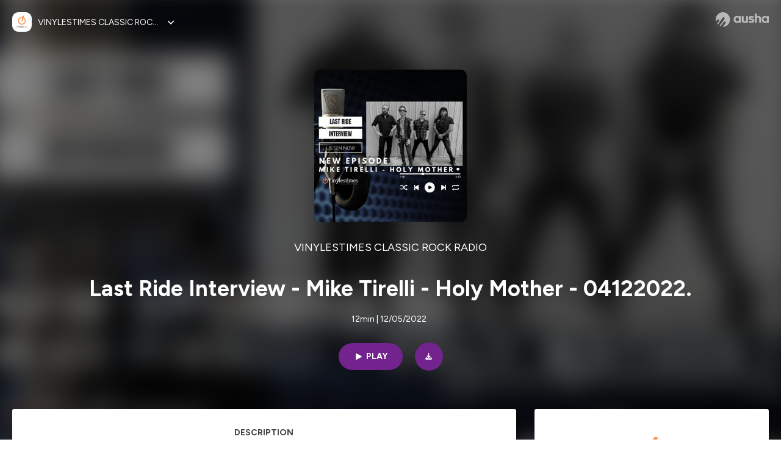

--- FILE ---
content_type: text/html; charset=utf-8
request_url: https://podcast.ausha.co/vinylestimes-rock-radio/last-ride-interview-mike-tirelli-holy-mother-04122022
body_size: 38701
content:
<!DOCTYPE html><html lang="en" class="figtree_14de6543-module__UXkUla__className"><head><meta charSet="utf-8"/><meta name="viewport" content="width=device-width, initial-scale=1"/><link rel="stylesheet" href="/_next/static/chunks/08cb5a4301ef8438.css" data-precedence="next"/><link rel="stylesheet" href="/_next/static/chunks/1397ad6308fd3759.css" data-precedence="next"/><link rel="stylesheet" href="/_next/static/chunks/5d8fa122652aa37d.css" data-precedence="next"/><link rel="preload" as="script" fetchPriority="low" href="/_next/static/chunks/834db5ea73266925.js"/><script src="/_next/static/chunks/624f2ec5ad9eedd1.js" async=""></script><script src="/_next/static/chunks/06f010228c86c7af.js" async=""></script><script src="/_next/static/chunks/3c431780ca6055e9.js" async=""></script><script src="/_next/static/chunks/aad4f00e7c047859.js" async=""></script><script src="/_next/static/chunks/943510f86dd8549a.js" async=""></script><script src="/_next/static/chunks/turbopack-7a63a85f21cca4a3.js" async=""></script><script src="/_next/static/chunks/6acbcea58882ccf2.js" async=""></script><script src="/_next/static/chunks/ebe94f77d09738d4.js" async=""></script><script src="/_next/static/chunks/e1a4cd2b6fb3c77d.js" async=""></script><script src="/_next/static/chunks/665ffbb9b9e65577.js" async=""></script><script src="/_next/static/chunks/360ea94f7c6bfb11.js" async=""></script><script src="/_next/static/chunks/83c90c0182d4b96f.js" async=""></script><script src="/_next/static/chunks/feba4a903c9af1c7.js" async=""></script><script src="/_next/static/chunks/d0be0c80be183816.js" async=""></script><script src="/_next/static/chunks/96f7f054c9dc8ab2.js" async=""></script><script src="/_next/static/chunks/97684ede9edce020.js" async=""></script><script src="/_next/static/chunks/51ff1dd187abe6c4.js" async=""></script><script src="/_next/static/chunks/625e74312d7a93af.js" async=""></script><link rel="preload" href="/_next/static/chunks/430255749da9ecf0.css" as="style"/><meta name="next-size-adjust" content=""/><script src="/_next/static/chunks/a6dad97d9634a72d.js" noModule=""></script><style data-styled="" data-styled-version="6.1.19">.cZsjaP{display:flex;justify-content:center;z-index:5;overflow:hidden;position:absolute;border-radius:50%;width:150px;height:150px;top:calc(50% - 75px);left:calc(50% - 75px);transform:rotate(45deg) scale(0.3);background:#aca5a5;}/*!sc*/
data-styled.g1[id="Loader__Container-sc-a47aa2fd-0"]{content:"cZsjaP,"}/*!sc*/
.fVZcUQ{position:relative;top:-400px;z-index:6;border-radius:20px;background:white;width:20px;margin:0 5px;height:120px;}/*!sc*/
data-styled.g2[id="Loader__Missile-sc-a47aa2fd-1"]{content:"fVZcUQ,"}/*!sc*/
.grbKFU{animation:bWbzPl 1.2s infinite;animation-delay:400ms;}/*!sc*/
data-styled.g3[id="Loader__Missile1-sc-a47aa2fd-2"]{content:"grbKFU,"}/*!sc*/
.hPEtYQ{animation:bWbzPl 0.8s infinite;animation-delay:50ms;}/*!sc*/
data-styled.g4[id="Loader__Missile2-sc-a47aa2fd-3"]{content:"hPEtYQ,"}/*!sc*/
.hEtwlR{animation:bWbzPl 1s infinite;animation-delay:100ms;}/*!sc*/
data-styled.g5[id="Loader__Missile3-sc-a47aa2fd-4"]{content:"hEtwlR,"}/*!sc*/
@keyframes bWbzPl{from{top:200px;}to{top:-200px;}}/*!sc*/
data-styled.g6[id="sc-keyframes-bWbzPl"]{content:"bWbzPl,"}/*!sc*/
</style></head><body><div hidden=""><!--$?--><template id="B:0"></template><!--/$--></div><!--$--><!--$?--><template id="B:1"></template><div class="Loader__Container-sc-a47aa2fd-0 cZsjaP"><div class="Loader__Missile-sc-a47aa2fd-1 Loader__Missile1-sc-a47aa2fd-2 fVZcUQ grbKFU"></div><div class="Loader__Missile-sc-a47aa2fd-1 Loader__Missile2-sc-a47aa2fd-3 fVZcUQ hPEtYQ"></div><div class="Loader__Missile-sc-a47aa2fd-1 Loader__Missile3-sc-a47aa2fd-4 fVZcUQ hEtwlR"></div></div><!--/$--><!--/$--><script>requestAnimationFrame(function(){$RT=performance.now()});</script><script src="/_next/static/chunks/834db5ea73266925.js" id="_R_" async=""></script><div hidden id="S:1"><template id="P:2"></template><!--$?--><template id="B:3"></template><!--/$--></div><script>(self.__next_f=self.__next_f||[]).push([0])</script><script>self.__next_f.push([1,"1:\"$Sreact.fragment\"\n3:I[339756,[\"/_next/static/chunks/6acbcea58882ccf2.js\",\"/_next/static/chunks/ebe94f77d09738d4.js\"],\"default\"]\n4:I[837457,[\"/_next/static/chunks/6acbcea58882ccf2.js\",\"/_next/static/chunks/ebe94f77d09738d4.js\"],\"default\"]\n6:I[897367,[\"/_next/static/chunks/6acbcea58882ccf2.js\",\"/_next/static/chunks/ebe94f77d09738d4.js\"],\"OutletBoundary\"]\n7:\"$Sreact.suspense\"\n9:I[725205,[\"/_next/static/chunks/e1a4cd2b6fb3c77d.js\",\"/_next/static/chunks/665ffbb9b9e65577.js\",\"/_next/static/chunks/360ea94f7c6bfb11.js\",\"/_next/static/chunks/83c90c0182d4b96f.js\",\"/_next/static/chunks/feba4a903c9af1c7.js\"],\"default\"]\na:I[897367,[\"/_next/static/chunks/6acbcea58882ccf2.js\",\"/_next/static/chunks/ebe94f77d09738d4.js\"],\"ViewportBoundary\"]\nc:I[897367,[\"/_next/static/chunks/6acbcea58882ccf2.js\",\"/_next/static/chunks/ebe94f77d09738d4.js\"],\"MetadataBoundary\"]\ne:I[563491,[\"/_next/static/chunks/6acbcea58882ccf2.js\",\"/_next/static/chunks/ebe94f77d09738d4.js\"],\"default\"]\nf:I[195687,[\"/_next/static/chunks/e1a4cd2b6fb3c77d.js\",\"/_next/static/chunks/665ffbb9b9e65577.js\",\"/_next/static/chunks/360ea94f7c6bfb11.js\",\"/_next/static/chunks/83c90c0182d4b96f.js\"],\"default\"]\n11:I[175696,[\"/_next/static/chunks/e1a4cd2b6fb3c77d.js\",\"/_next/static/chunks/665ffbb9b9e65577.js\",\"/_next/static/chunks/360ea94f7c6bfb11.js\",\"/_next/static/chunks/83c90c0182d4b96f.js\"],\"default\"]\n12:I[544636,[\"/_next/static/chunks/e1a4cd2b6fb3c77d.js\",\"/_next/static/chunks/665ffbb9b9e65577.js\",\"/_next/static/chunks/360ea94f7c6bfb11.js\",\"/_next/static/chunks/83c90c0182d4b96f.js\"],\"default\"]\n14:I[153062,[\"/_next/static/chunks/e1a4cd2b6fb3c77d.js\",\"/_next/static/chunks/665ffbb9b9e65577.js\",\"/_next/static/chunks/360ea94f7c6bfb11.js\",\"/_next/static/chunks/83c90c0182d4b96f.js\"],\"default\"]\n16:I[605500,[\"/_next/static/chunks/e1a4cd2b6fb3c77d.js\",\"/_next/static/chunks/665ffbb9b9e65577.js\",\"/_next/static/chunks/360ea94f7c6bfb11.js\",\"/_next/static/chunks/83c90c0182d4b96f.js\",\"/_next/static/chunks/d0be0c80be183816.js\"],\"Image\"]\n:HL[\"/_next/static/chunks/08cb5a4301ef8438.css\",\"style\"]\n:HL[\"/_next/static/media/f7aa21714c1c53f8-s.p.e3544bb0.woff2\",\"font\",{\"crossOrigin\":\"\",\"type\":\"font/woff2\"}]\n:HL[\"/_next/static/chunks/1397ad6308fd3759.css\",\"style\"]\n:HL[\"/_next/static/chunks/5d8fa122652aa37d.css\",\"style\"]\n:HL[\"/_next/static/chunks/430255749da9ecf0.css\",\"style\"]\n"])</script><script>self.__next_f.push([1,"0:{\"P\":null,\"b\":\"cEKmrsAho9zYraGnfzvYR\",\"c\":[\"\",\"show\",\"vinylestimes-rock-radio\",\"episode\",\"last-ride-interview-mike-tirelli-holy-mother-04122022\"],\"q\":\"\",\"i\":false,\"f\":[[[\"\",{\"children\":[\"show\",{\"children\":[[\"showSlug\",\"vinylestimes-rock-radio\",\"d\"],{\"children\":[\"episode\",{\"children\":[[\"episodeSlug\",\"last-ride-interview-mike-tirelli-holy-mother-04122022\",\"d\"],{\"children\":[\"__PAGE__\",{}]}]}]}]}]},\"$undefined\",\"$undefined\",true],[[\"$\",\"$1\",\"c\",{\"children\":[[[\"$\",\"link\",\"0\",{\"rel\":\"stylesheet\",\"href\":\"/_next/static/chunks/08cb5a4301ef8438.css\",\"precedence\":\"next\",\"crossOrigin\":\"$undefined\",\"nonce\":\"$undefined\"}],[\"$\",\"script\",\"script-0\",{\"src\":\"/_next/static/chunks/e1a4cd2b6fb3c77d.js\",\"async\":true,\"nonce\":\"$undefined\"}],[\"$\",\"script\",\"script-1\",{\"src\":\"/_next/static/chunks/665ffbb9b9e65577.js\",\"async\":true,\"nonce\":\"$undefined\"}],[\"$\",\"script\",\"script-2\",{\"src\":\"/_next/static/chunks/360ea94f7c6bfb11.js\",\"async\":true,\"nonce\":\"$undefined\"}],[\"$\",\"script\",\"script-3\",{\"src\":\"/_next/static/chunks/83c90c0182d4b96f.js\",\"async\":true,\"nonce\":\"$undefined\"}]],\"$L2\"]}],{\"children\":[[\"$\",\"$1\",\"c\",{\"children\":[null,[\"$\",\"$L3\",null,{\"parallelRouterKey\":\"children\",\"error\":\"$undefined\",\"errorStyles\":\"$undefined\",\"errorScripts\":\"$undefined\",\"template\":[\"$\",\"$L4\",null,{}],\"templateStyles\":\"$undefined\",\"templateScripts\":\"$undefined\",\"notFound\":\"$undefined\",\"forbidden\":\"$undefined\",\"unauthorized\":\"$undefined\"}]]}],{\"children\":[[\"$\",\"$1\",\"c\",{\"children\":[null,[\"$\",\"$L3\",null,{\"parallelRouterKey\":\"children\",\"error\":\"$undefined\",\"errorStyles\":\"$undefined\",\"errorScripts\":\"$undefined\",\"template\":[\"$\",\"$L4\",null,{}],\"templateStyles\":\"$undefined\",\"templateScripts\":\"$undefined\",\"notFound\":\"$undefined\",\"forbidden\":\"$undefined\",\"unauthorized\":\"$undefined\"}]]}],{\"children\":[[\"$\",\"$1\",\"c\",{\"children\":[null,[\"$\",\"$L3\",null,{\"parallelRouterKey\":\"children\",\"error\":\"$undefined\",\"errorStyles\":\"$undefined\",\"errorScripts\":\"$undefined\",\"template\":[\"$\",\"$L4\",null,{}],\"templateStyles\":\"$undefined\",\"templateScripts\":\"$undefined\",\"notFound\":\"$undefined\",\"forbidden\":\"$undefined\",\"unauthorized\":\"$undefined\"}]]}],{\"children\":[[\"$\",\"$1\",\"c\",{\"children\":[null,[\"$\",\"$L3\",null,{\"parallelRouterKey\":\"children\",\"error\":\"$undefined\",\"errorStyles\":\"$undefined\",\"errorScripts\":\"$undefined\",\"template\":[\"$\",\"$L4\",null,{}],\"templateStyles\":\"$undefined\",\"templateScripts\":\"$undefined\",\"notFound\":\"$undefined\",\"forbidden\":\"$undefined\",\"unauthorized\":\"$undefined\"}]]}],{\"children\":[[\"$\",\"$1\",\"c\",{\"children\":[\"$L5\",[[\"$\",\"link\",\"0\",{\"rel\":\"stylesheet\",\"href\":\"/_next/static/chunks/1397ad6308fd3759.css\",\"precedence\":\"next\",\"crossOrigin\":\"$undefined\",\"nonce\":\"$undefined\"}],[\"$\",\"link\",\"1\",{\"rel\":\"stylesheet\",\"href\":\"/_next/static/chunks/5d8fa122652aa37d.css\",\"precedence\":\"next\",\"crossOrigin\":\"$undefined\",\"nonce\":\"$undefined\"}],[\"$\",\"script\",\"script-0\",{\"src\":\"/_next/static/chunks/96f7f054c9dc8ab2.js\",\"async\":true,\"nonce\":\"$undefined\"}],[\"$\",\"script\",\"script-1\",{\"src\":\"/_next/static/chunks/97684ede9edce020.js\",\"async\":true,\"nonce\":\"$undefined\"}],[\"$\",\"script\",\"script-2\",{\"src\":\"/_next/static/chunks/51ff1dd187abe6c4.js\",\"async\":true,\"nonce\":\"$undefined\"}],[\"$\",\"script\",\"script-3\",{\"src\":\"/_next/static/chunks/625e74312d7a93af.js\",\"async\":true,\"nonce\":\"$undefined\"}]],[\"$\",\"$L6\",null,{\"children\":[\"$\",\"$7\",null,{\"name\":\"Next.MetadataOutlet\",\"children\":\"$@8\"}]}]]}],{},null,false,false]},[[\"$\",\"$L9\",\"l\",{}],[],[[\"$\",\"script\",\"script-0\",{\"src\":\"/_next/static/chunks/feba4a903c9af1c7.js\",\"async\":true}]]],false,false]},null,false,false]},[[\"$\",\"$L9\",\"l\",{}],[],[[\"$\",\"script\",\"script-0\",{\"src\":\"/_next/static/chunks/feba4a903c9af1c7.js\",\"async\":true}]]],false,false]},null,false,false]},null,false,false],[\"$\",\"$1\",\"h\",{\"children\":[null,[\"$\",\"$La\",null,{\"children\":\"$Lb\"}],[\"$\",\"div\",null,{\"hidden\":true,\"children\":[\"$\",\"$Lc\",null,{\"children\":[\"$\",\"$7\",null,{\"name\":\"Next.Metadata\",\"children\":\"$Ld\"}]}]}],[\"$\",\"meta\",null,{\"name\":\"next-size-adjust\",\"content\":\"\"}]]}],false]],\"m\":\"$undefined\",\"G\":[\"$e\",[]],\"S\":false}\n"])</script><script>self.__next_f.push([1,"2:[\"$\",\"html\",null,{\"lang\":\"en\",\"className\":\"figtree_14de6543-module__UXkUla__className\",\"children\":[\"$\",\"body\",null,{\"children\":[\"$\",\"$Lf\",null,{\"value\":\"$undefined\",\"children\":\"$L10\"}]}]}]\n"])</script><script>self.__next_f.push([1,"10:[\"$\",\"$L11\",null,{\"formats\":\"$undefined\",\"locale\":\"en\",\"messages\":{\"CookiesConsent\":{\"consentModal\":{\"title\":\"\",\"description\":\"We use your personal data for audience measurement and personalized advertising purposes.\",\"acceptAllBtn\":\"Accept all\",\"acceptNecessaryBtn\":\"Reject all\",\"showPreferencesBtn\":\"Manage individual preferences\"},\"preferencesModal\":{\"title\":\"Manage cookie preferences\",\"acceptAllBtn\":\"Accept all\",\"acceptNecessaryBtn\":\"Reject all\",\"savePreferencesBtn\":\"Accept current selection\",\"closeIconLabel\":\"Close modal\"},\"statisticsSection\":{\"title\":\"Statistics\",\"description\":\"These cookies collect information about how you use our website. All of the data is anonymized and cannot be used to identify you.\"},\"personalizedAdsSection\":{\"title\":\"Personalized ads\",\"description\":\"These cookies are used to show you ads tailored to your interests. They help deliver more relevant advertising based on your browsing behavior and profile.\"}},\"NotFound\":{\"error404\":\"404 Error\",\"homepageLink\":\"Back to home\",\"homepageLinkUrl\":\"https://www.ausha.co\",\"oops\":\"Oops!\",\"pageNotFound\":\"It seems like the page you are looking for is light years from here…\"},\"aboutShow\":\"About {showName}\",\"accessChannel\":\"Go to the channel\",\"aushaTrademark\":\"© {year} Ausha\",\"aushaWebsite\":\"Ausha website\",\"boostYourAudience\":\"Boost your audience.\",\"chapterLink\":\"Chapter link\",\"chapters\":\"Chapters\",\"chooseAnotherShow\":\"Choose another show\",\"copied\":\"Copied\",\"copyCode\":\"Copy code\",\"copyLink\":\"Copy link\",\"description\":\"Description\",\"dot\":\"•\",\"download\":\"Download\",\"durationAndCompactDate\":\"{duration} | {date}\",\"durationAndDate\":\"{duration} | Published on {date}\",\"email\":\"Email\",\"emailBody\":{\"episode\":\"Discover the episode {episodeName} of the podcast {showName}\",\"playlist\":\"Discover the playlist {playlistName} of the podcast {showName}\"},\"emailSubject\":{\"episode\":\"Episode to discover on Ausha\",\"playlist\":\"Playlist to discover on Ausha\"},\"embed\":\"Embed\",\"enterPassword\":\"Enter password\",\"episodesCount\":\"{count, plural, =0 {No episode} =1 {# episode} other {# episodes}}\",\"episodesCountAndPublishedDate\":\"{episodesCount, plural, =0 {No episode} =1 {# episode} other {# episodes}} | Published on {date}\",\"facebook\":\"Facebook\",\"featuredEpisode\":\"Featured episode\",\"lastEpisodeDate\":\"Last episode on {publishedAt}\",\"latestEpisode\":\"Latest episode\",\"launchYourPodcast\":\"Launch your podcast.\",\"legalNotice\":\"Legal notice\",\"legalNoticeUrl\":\"https://www.ausha.co/legal-notice/\",\"linkedIn\":\"LinkedIn\",\"logoUrl\":\"https://www.ausha.co?utm_source=client_ausha\u0026utm_medium=referral\u0026utm_campaign=podcast_page\",\"manageCookies\":\"Manage cookies\",\"nextPage\":\"Next page\",\"otherEpisodes\":\"Other episodes\",\"play\":\"Play\",\"playPlaylist\":\"Play playlist\",\"playbackRate\":\"{playbackRate}x\",\"playlistsCount\":\"{count, plural, =0 {No playlist} =1 {# playlist} other {# playlists}}\",\"poweredByAusha\":\"Powered by Ausha 🚀\",\"poweredByAushaUrl\":\"https://www.ausha.co/?utm_source=client_ausha\u0026utm_medium=referral\u0026utm_campaign=podcast_page\",\"previousPage\":\"Previous page\",\"privatePlaylistAccess\":\"Access the playlist\",\"privatePlaylistTitle\":\"Access to a private playlist\",\"publishedDate\":\"Published on {date}\",\"recommendedByShow\":\"{showName} recommends\",\"recommendedTitle\":\"You may also like\",\"season\":\"Season {seasonNumber}\",\"seeLess\":\"See less\",\"seeMore\":\"See more\",\"separator\":\"|\",\"share\":\"Share\",\"shareOn\":\"Share on\",\"showEpisodesList\":\"View episodes list\",\"showOnSocialNetwork\":\"{showName} on {socialNetwork}\",\"showsCount\":\"{count, plural, =0 {No show} =1 {# show} other {# shows}}\",\"speaker\":\"Speaker\",\"speakerWithIndex\":\"Speaker {index}\",\"subscribe\":\"Subscribe\",\"supportUs\":\"Support us\",\"trailer\":\"Trailer\",\"transcription\":\"Transcription\",\"whatsApp\":\"WhatsApp\",\"wrongPassword\":\"Wrong password\",\"x\":\"X (Twitter)\"},\"now\":\"$undefined\",\"timeZone\":\"UTC\",\"children\":[\"$\",\"$L12\",null,{\"children\":\"$L13\"}]}]\n"])</script><script>self.__next_f.push([1,"13:[\"$\",\"$L14\",null,{\"children\":[\"$\",\"$L3\",null,{\"parallelRouterKey\":\"children\",\"error\":\"$undefined\",\"errorStyles\":\"$undefined\",\"errorScripts\":\"$undefined\",\"template\":[\"$\",\"$L4\",null,{}],\"templateStyles\":\"$undefined\",\"templateScripts\":\"$undefined\",\"notFound\":[\"$L15\",[[\"$\",\"link\",\"0\",{\"rel\":\"stylesheet\",\"href\":\"/_next/static/chunks/430255749da9ecf0.css\",\"precedence\":\"next\",\"crossOrigin\":\"$undefined\",\"nonce\":\"$undefined\"}]]],\"forbidden\":\"$undefined\",\"unauthorized\":\"$undefined\"}]}]\n17:T1194,"])</script><script>self.__next_f.push([1,"M0 78.093C0 34.937 35.028 0 78.299 0c43.27 0 78.298 34.937 78.485 77.907 0 43.156-34.841 78.093-78.11 78.093l28.097-39.234c1.873-2.615 2.622-5.604 2.06-8.78s-2.248-5.792-4.87-7.66c-5.432-3.737-12.738-2.429-16.484 2.802l-34.654 48.575c-3.933-1.308-7.68-2.989-11.239-4.857L94.97 72.302c1.873-2.616 2.622-5.605 2.06-8.781s-2.248-5.792-4.87-7.66c-5.432-3.736-12.738-2.429-16.484 2.803l-53.01 74.17c-2.623-2.803-5.246-5.605-7.493-8.781l20.043-28.211c1.873-2.616 2.622-5.605 2.06-8.78-.562-3.177-2.248-5.793-4.87-7.66-2.623-1.87-5.62-2.616-8.804-2.056s-5.807 2.242-7.68 4.858L3.184 100.139C1.124 93.226 0 85.753 0 78.093m492.456-1.395c0-10.088-2.435-17.748-6.93-22.98-4.496-5.23-11.614-7.846-21.355-7.66-3.559 0-6.93.748-10.489 2.056s-6.369 3.176-8.804 5.605V24.2q0-1.68-1.124-2.802-.843-1.122-2.81-1.121H429.33q-1.685 0-2.809 1.12-1.124.841-1.124 2.803v90.798q0 1.681 1.124 2.802.843 1.12 2.809 1.121h11.614q1.686 0 2.81-1.121 1.124-.84 1.124-2.802V80.995c-.188-6.539 1.124-11.396 3.746-14.385 2.623-2.99 5.994-4.484 9.928-4.484 4.308 0 7.867 1.12 10.302 3.55 2.436 2.428 3.747 5.978 3.747 11.022v38.486q0 1.682 1.124 2.803.843 1.12 2.809 1.121h11.989q1.686 0 2.809-1.121 1.125-.841 1.124-2.803zm-133.744 35.125q-1.686-1.122-1.686-2.803c0-.934.374-1.681.936-2.615l5.62-7.473c.936-1.121 1.873-1.682 2.997-1.682.936 0 1.686.187 2.435.56 3.184 1.682 6.556 3.177 9.928 4.111 3.559 1.121 6.931 1.495 10.115 1.495 2.997 0 5.432-.561 7.305-1.869 1.874-1.307 2.997-2.802 2.997-4.483s-.936-2.803-2.809-3.737c-1.742-.869-3.808-1.253-6.499-1.753l-.619-.115-4.121-.56c-5.995-.935-10.677-2.056-14.236-3.364s-6.744-3.362-9.554-6.352c-3.184-3.176-4.683-7.473-4.683-12.89 0-8.221 2.998-14.013 8.804-17.562 5.807-3.55 12.925-5.232 20.793-5.232 5.057 0 9.74.56 14.048 1.869 4.309 1.308 8.43 3.363 12.551 5.978 1.311.747 1.873 1.682 1.873 2.803 0 .747-.375 1.681-1.124 2.615l-5.432 7.286c-.937 1.121-1.874 1.682-2.997 1.682-.937 0-1.686-.187-2.436-.56-5.994-3.177-11.801-4.858-17.045-4.858-2.436 0-4.496.56-6.557 1.494-1.873.934-2.997 2.242-2.997 3.924 0 1.868 1.124 3.363 3.559 4.11 2.436.934 5.807 1.681 9.928 2.242 6.931 1.308 12.176 2.429 15.548 3.55s6.368 3.176 8.991 5.978c2.81 3.176 4.121 7.66 4.121 13.265 0 7.473-2.623 13.264-7.68 17.375-5.058 4.11-12.363 5.978-21.916 5.978-11.239.56-21.354-2.429-30.158-8.407m-105.646 3.362q0 1.681 1.124 2.802c.749.748 1.685.935 2.622 1.121h11.426q1.686 0 2.81-1.121 1.124-.84 1.124-2.802V51.291q0-1.682-1.124-2.803-.843-1.12-2.81-1.12h-11.426q-1.685 0-2.81 1.12-1.124.84-1.124 2.803v3.55c-2.06-2.803-5.057-4.858-8.804-6.54-3.746-1.681-8.054-2.428-12.924-2.428-7.493 0-13.862 1.68-19.294 5.044s-9.553 7.847-12.55 13.451c-2.81 5.605-4.309 11.957-4.309 19.057 0 6.912 1.499 13.264 4.309 18.869 2.809 5.792 7.118 10.462 12.55 13.638 5.619 3.176 11.988 4.858 19.294 4.858 4.683 0 8.991-.934 13.112-2.616s7.118-3.736 8.804-6.165zm-18.732-52.311c5.807 0 10.677 1.868 14.236 5.604s5.432 8.595 5.245 14.76c0 6.165-1.686 11.21-5.245 14.759-3.559 3.55-8.242 5.418-14.423 5.418-5.807 0-10.49-1.868-14.236-5.605-3.559-3.736-5.433-8.594-5.433-14.572 0-6.166 1.874-11.023 5.433-14.76s8.429-5.604 14.423-5.604m48.139-11.396v38.487c0 20.364 9.553 30.639 28.285 30.639 3.747 0 7.306-.747 10.677-2.055a24.55 24.55 0 0 0 8.617-5.605v2.242q0 1.681 1.124 2.803.843 1.12 2.809 1.12h11.801q1.686 0 2.81-1.12 1.124-.841 1.124-2.803V51.478q0-1.68-1.124-2.802-.842-1.12-2.81-1.121h-11.801q-1.685 0-2.809 1.12-1.125.842-1.124 2.803v34.003c.374 6.352-.937 11.022-3.559 14.198-2.623 3.177-5.994 4.671-10.115 4.671-4.496 0-7.868-1.308-10.303-3.55s-3.746-5.791-3.746-10.835V51.478q0-1.68-1.124-2.802-.843-1.12-2.81-1.121h-11.988q-1.686 0-2.81 1.12-1.124.842-1.124 2.803m275.544 66.509q-1.124-1.12-1.124-2.802v-3.176c-1.686 2.429-4.683 4.484-8.804 6.165s-8.429 2.616-13.112 2.616c-7.306 0-13.674-1.682-19.294-4.858-5.432-3.176-9.74-7.846-12.55-13.638-2.81-5.605-4.308-11.957-4.308-18.87 0-7.099 1.498-13.45 4.308-19.056 2.997-5.605 7.118-10.088 12.55-13.451s11.801-5.045 19.294-5.045c4.87 0 9.178.748 12.925 2.43 3.746 1.68 6.743 3.736 8.804 6.538v-3.55q0-1.96 1.123-2.802 1.125-1.12 2.81-1.12h11.427q1.966 0 2.809 1.12 1.125 1.12 1.124 2.802v63.895q0 1.962-1.124 2.802-1.123 1.122-2.809 1.121h-11.239c-1.124-.186-2.061-.373-2.81-1.121m-5.807-49.508c-3.559-3.737-8.429-5.605-14.236-5.605-5.994 0-10.865 1.868-14.424 5.604s-5.432 8.595-5.432 14.76c0 5.978 1.873 10.836 5.432 14.572 3.747 3.737 8.43 5.605 14.237 5.605 6.181 0 10.864-1.868 14.423-5.418s5.245-8.594 5.245-14.76c.187-6.165-1.499-11.022-5.245-14.759"])</script><script>self.__next_f.push([1,"15:[\"$\",\"div\",null,{\"className\":\"not-found-module__HS70Aa__errorWrapper\",\"children\":[[\"$\",\"$L16\",null,{\"src\":{\"src\":\"/_next/static/media/jupiter.d7e9441b.png\",\"width\":401,\"height\":400,\"blurWidth\":8,\"blurHeight\":8,\"blurDataURL\":\"[data-uri]\"},\"alt\":\"\",\"className\":\"not-found-module__HS70Aa__jupiter\"}],[\"$\",\"$L16\",null,{\"src\":{\"src\":\"/_next/static/media/saturn.5946f8d5.png\",\"width\":741,\"height\":400,\"blurWidth\":8,\"blurHeight\":4,\"blurDataURL\":\"[data-uri]\"},\"alt\":\"\",\"className\":\"not-found-module__HS70Aa__saturn\"}],[\"$\",\"$L16\",null,{\"src\":{\"src\":\"/_next/static/media/planet-background.f2062128.png\",\"width\":3840,\"height\":2160,\"blurWidth\":8,\"blurHeight\":5,\"blurDataURL\":\"[data-uri]\"},\"alt\":\"\",\"className\":\"not-found-module__HS70Aa__ground\"}],[\"$\",\"div\",null,{\"className\":\"not-found-module__HS70Aa__innerWrapper\",\"children\":[[\"$\",\"svg\",null,{\"xmlns\":\"http://www.w3.org/2000/svg\",\"fill\":\"none\",\"viewBox\":\"0 0 576 160\",\"className\":\"not-found-module__HS70Aa__logo\",\"children\":[[\"$\",\"linearGradient\",null,{\"id\":\"ausha-color_svg__a\",\"x1\":14.884,\"x2\":135.475,\"y1\":25.5,\"y2\":132.519,\"gradientUnits\":\"userSpaceOnUse\",\"children\":[[\"$\",\"stop\",null,{\"offset\":0,\"stopColor\":\"#c000f8\"}],[\"$\",\"stop\",null,{\"offset\":1,\"stopColor\":\"#3a24a5\"}]]}],[\"$\",\"path\",null,{\"fill\":\"url(#ausha-color_svg__a)\",\"fillRule\":\"evenodd\",\"d\":\"$17\",\"clipRule\":\"evenodd\"}]]}],\"$L18\",\"$L19\"]}]]}]\n"])</script><script>self.__next_f.push([1,"b:[[\"$\",\"meta\",\"0\",{\"charSet\":\"utf-8\"}],[\"$\",\"meta\",\"1\",{\"name\":\"viewport\",\"content\":\"width=device-width, initial-scale=1\"}]]\n18:[\"$\",\"div\",null,{\"className\":\"not-found-module__HS70Aa__textWrapper\",\"children\":[[\"$\",\"div\",null,{\"className\":\"not-found-module__HS70Aa__oopsWrapper\",\"children\":[[\"$\",\"p\",null,{\"className\":\"not-found-module__HS70Aa__oups\",\"children\":\"Oops!\"}],[\"$\",\"p\",null,{\"className\":\"not-found-module__HS70Aa__error404\",\"children\":\"404 Error\"}]]}],[\"$\",\"p\",null,{\"children\":\"It seems like the page you are looking for is light years from here…\"}]]}]\n19:[\"$\",\"a\",null,{\"href\":\"https://www.ausha.co\",\"className\":\"not-found-module__HS70Aa__button\",\"children\":\"Back to home\"}]\n"])</script><script>self.__next_f.push([1,"8:null\n"])</script><script>self.__next_f.push([1,"d:[[\"$\",\"title\",\"0\",{\"children\":\"Last Ride Interview - Mike Tirelli - Holy Mother - 04122022. | VINYLESTIMES CLASSIC ROCK RADIO | Ausha\"}],[\"$\",\"meta\",\"1\",{\"name\":\"description\",\"content\":\"Holy Mother est de retour avec l'album \\\"Face This Burn\\\" disponible via Massacre Records.\\nCet album est une réunion de Mike Tirelli et James Harris, le duo de compositeurs et membres fondateurs de HOLY MOTHER.\\nLeur passion pour la musique et leur profonde appréciation des fans de HOLY MOTHER les ont réunis pour enregistrer cet album.\\nMike nous présente ce disque mais aussi le concert de Paris du 07 décembre à la Péniche Antipode avec en Guest  le groupe Silverstage.\\n\\nhttps://www.facebook.com/events/384618203883059 \\n\\n👉Pour nous écouter :\\n📲  Sur Iphone : https://urlz.fr/bmXA\\n📲  Sur Android : https://urlz.fr/bmXE\\n🎧 Sur Alexa : http://urlr.me/b3hFJ\\n🎧 Sur Google Assistant : http://urlr.me/B4JQV\\n🤘🎧 \\n\\nLe Doc.\\nHébergé par Ausha. Visitez ausha.co/fr/politique-de-confidentialite pour plus d'informations.\"}],[\"$\",\"meta\",\"2\",{\"name\":\"fb:app_id\",\"content\":\"1627506157303317\"}],[\"$\",\"meta\",\"3\",{\"name\":\"fb:pages\",\"content\":\"646594585680006\"}],[\"$\",\"meta\",\"4\",{\"property\":\"og:title\",\"content\":\"Last Ride Interview - Mike Tirelli - Holy Mother - 04122022. | VINYLESTIMES CLASSIC ROCK RADIO | Ausha\"}],[\"$\",\"meta\",\"5\",{\"property\":\"og:description\",\"content\":\"Holy Mother est de retour avec l'album \\\"Face This Burn\\\" disponible via Massacre Records.\\nCet album est une réunion de Mike Tirelli et James Harris, le duo de compositeurs et membres fondateurs de HOLY MOTHER.\\nLeur passion pour la musique et leur profonde appréciation des fans de HOLY MOTHER les ont réunis pour enregistrer cet album.\\nMike nous présente ce disque mais aussi le concert de Paris du 07 décembre à la Péniche Antipode avec en Guest  le groupe Silverstage.\\n\\nhttps://www.facebook.com/events/384618203883059 \\n\\n👉Pour nous écouter :\\n📲  Sur Iphone : https://urlz.fr/bmXA\\n📲  Sur Android : https://urlz.fr/bmXE\\n🎧 Sur Alexa : http://urlr.me/b3hFJ\\n🎧 Sur Google Assistant : http://urlr.me/B4JQV\\n🤘🎧 \\n\\nLe Doc.\\nHébergé par Ausha. Visitez ausha.co/fr/politique-de-confidentialite pour plus d'informations.\"}],[\"$\",\"meta\",\"6\",{\"property\":\"og:url\",\"content\":\"https://podcast.ausha.co/vinylestimes-rock-radio/last-ride-interview-mike-tirelli-holy-mother-04122022\"}],[\"$\",\"meta\",\"7\",{\"property\":\"og:site_name\",\"content\":\"Ausha\"}],[\"$\",\"meta\",\"8\",{\"property\":\"og:image:type\",\"content\":\"image/png\"}],[\"$\",\"meta\",\"9\",{\"property\":\"og:image\",\"content\":\"https://image.ausha.co/nV20v0qdz7UlkPXKPA9DdOOl3dnXq28Goo2OI3Ru_400x400.jpeg\"}],[\"$\",\"meta\",\"10\",{\"property\":\"og:image:width\",\"content\":\"400\"}],[\"$\",\"meta\",\"11\",{\"name\":\"twitter:card\",\"content\":\"player\"}],[\"$\",\"meta\",\"12\",{\"name\":\"twitter:site\",\"content\":\"@ausha_fr\"}],[\"$\",\"meta\",\"13\",{\"name\":\"twitter:title\",\"content\":\"VINYLESTIMES CLASSIC ROCK RADIO\"}],[\"$\",\"meta\",\"14\",{\"name\":\"twitter:description\",\"content\":\"Holy Mother est de retour avec l'album \\\"Face This Burn\\\" disponible via Massacre Records.\\nCet album est une réunion de Mike Tirelli et James Harris, le duo de compositeurs et membres fondateurs de HOLY MOTHER.\\nLeur passion pour la musique et leur profonde appréciation des fans de HOLY MOTHER les ont réunis pour enregistrer cet album.\\nMike nous présente ce disque mais aussi le concert de Paris du 07 décembre à la Péniche Antipode avec en Guest  le groupe Silverstage.\\n\\nhttps://www.facebook.com/events/384618203883059 \\n\\n👉Pour nous écouter :\\n📲  Sur Iphone : https://urlz.fr/bmXA\\n📲  Sur Android : https://urlz.fr/bmXE\\n🎧 Sur Alexa : http://urlr.me/b3hFJ\\n🎧 Sur Google Assistant : http://urlr.me/B4JQV\\n🤘🎧 \\n\\nLe Doc.\\nHébergé par Ausha. Visitez ausha.co/fr/politique-de-confidentialite pour plus d'informations.\"}],\"$L1a\",\"$L1b\",\"$L1c\",\"$L1d\",\"$L1e\",\"$L1f\",\"$L20\"]\n"])</script><script>self.__next_f.push([1,"21:I[27201,[\"/_next/static/chunks/6acbcea58882ccf2.js\",\"/_next/static/chunks/ebe94f77d09738d4.js\"],\"IconMark\"]\n1a:[\"$\",\"meta\",\"15\",{\"name\":\"twitter:image\",\"content\":\"https://image.ausha.co/nV20v0qdz7UlkPXKPA9DdOOl3dnXq28Goo2OI3Ru_400x400.jpeg\"}]\n1b:[\"$\",\"meta\",\"16\",{\"name\":\"twitter:player\",\"content\":\"https://player.ausha.co?podcastId=bVOaqH6V2pEA\u0026display=horizontal\u0026color=72238e\u0026v=2\u0026rel=twitter\"}]\n1c:[\"$\",\"meta\",\"17\",{\"name\":\"twitter:player:stream\",\"content\":\"https://player.ausha.co?podcastId=bVOaqH6V2pEA\u0026display=horizontal\u0026color=72238e\u0026v=2\u0026rel=twitter\"}]\n1d:[\"$\",\"meta\",\"18\",{\"name\":\"twitter:player:width\",\"content\":\"436\"}]\n1e:[\"$\",\"meta\",\"19\",{\"name\":\"twitter:player:height\",\"content\":\"400\"}]\n1f:[\"$\",\"link\",\"20\",{\"rel\":\"icon\",\"href\":\"https://image.ausha.co/y5UcVd2TpHO8RlWc716DCElNb3seSgWa2YAAi8aR_400x400.jpeg\"}]\n20:[\"$\",\"$L21\",\"21\",{}]\n"])</script><title>Last Ride Interview - Mike Tirelli - Holy Mother - 04122022. | VINYLESTIMES CLASSIC ROCK RADIO | Ausha</title><meta name="description" content="Holy Mother est de retour avec l&#x27;album &quot;Face This Burn&quot; disponible via Massacre Records.
Cet album est une réunion de Mike Tirelli et James Harris, le duo de compositeurs et membres fondateurs de HOLY MOTHER.
Leur passion pour la musique et leur profonde appréciation des fans de HOLY MOTHER les ont réunis pour enregistrer cet album.
Mike nous présente ce disque mais aussi le concert de Paris du 07 décembre à la Péniche Antipode avec en Guest  le groupe Silverstage.

https://www.facebook.com/events/384618203883059 

👉Pour nous écouter :
📲  Sur Iphone : https://urlz.fr/bmXA
📲  Sur Android : https://urlz.fr/bmXE
🎧 Sur Alexa : http://urlr.me/b3hFJ
🎧 Sur Google Assistant : http://urlr.me/B4JQV
🤘🎧 

Le Doc.
Hébergé par Ausha. Visitez ausha.co/fr/politique-de-confidentialite pour plus d&#x27;informations."/><meta name="fb:app_id" content="1627506157303317"/><meta name="fb:pages" content="646594585680006"/><meta property="og:title" content="Last Ride Interview - Mike Tirelli - Holy Mother - 04122022. | VINYLESTIMES CLASSIC ROCK RADIO | Ausha"/><meta property="og:description" content="Holy Mother est de retour avec l&#x27;album &quot;Face This Burn&quot; disponible via Massacre Records.
Cet album est une réunion de Mike Tirelli et James Harris, le duo de compositeurs et membres fondateurs de HOLY MOTHER.
Leur passion pour la musique et leur profonde appréciation des fans de HOLY MOTHER les ont réunis pour enregistrer cet album.
Mike nous présente ce disque mais aussi le concert de Paris du 07 décembre à la Péniche Antipode avec en Guest  le groupe Silverstage.

https://www.facebook.com/events/384618203883059 

👉Pour nous écouter :
📲  Sur Iphone : https://urlz.fr/bmXA
📲  Sur Android : https://urlz.fr/bmXE
🎧 Sur Alexa : http://urlr.me/b3hFJ
🎧 Sur Google Assistant : http://urlr.me/B4JQV
🤘🎧 

Le Doc.
Hébergé par Ausha. Visitez ausha.co/fr/politique-de-confidentialite pour plus d&#x27;informations."/><meta property="og:url" content="https://podcast.ausha.co/vinylestimes-rock-radio/last-ride-interview-mike-tirelli-holy-mother-04122022"/><meta property="og:site_name" content="Ausha"/><meta property="og:image:type" content="image/png"/><meta property="og:image" content="https://image.ausha.co/nV20v0qdz7UlkPXKPA9DdOOl3dnXq28Goo2OI3Ru_400x400.jpeg"/><meta property="og:image:width" content="400"/><meta name="twitter:card" content="player"/><meta name="twitter:site" content="@ausha_fr"/><meta name="twitter:title" content="VINYLESTIMES CLASSIC ROCK RADIO"/><meta name="twitter:description" content="Holy Mother est de retour avec l&#x27;album &quot;Face This Burn&quot; disponible via Massacre Records.
Cet album est une réunion de Mike Tirelli et James Harris, le duo de compositeurs et membres fondateurs de HOLY MOTHER.
Leur passion pour la musique et leur profonde appréciation des fans de HOLY MOTHER les ont réunis pour enregistrer cet album.
Mike nous présente ce disque mais aussi le concert de Paris du 07 décembre à la Péniche Antipode avec en Guest  le groupe Silverstage.

https://www.facebook.com/events/384618203883059 

👉Pour nous écouter :
📲  Sur Iphone : https://urlz.fr/bmXA
📲  Sur Android : https://urlz.fr/bmXE
🎧 Sur Alexa : http://urlr.me/b3hFJ
🎧 Sur Google Assistant : http://urlr.me/B4JQV
🤘🎧 

Le Doc.
Hébergé par Ausha. Visitez ausha.co/fr/politique-de-confidentialite pour plus d&#x27;informations."/><meta name="twitter:image" content="https://image.ausha.co/nV20v0qdz7UlkPXKPA9DdOOl3dnXq28Goo2OI3Ru_400x400.jpeg"/><meta name="twitter:player" content="https://player.ausha.co?podcastId=bVOaqH6V2pEA&amp;display=horizontal&amp;color=72238e&amp;v=2&amp;rel=twitter"/><meta name="twitter:player:stream" content="https://player.ausha.co?podcastId=bVOaqH6V2pEA&amp;display=horizontal&amp;color=72238e&amp;v=2&amp;rel=twitter"/><meta name="twitter:player:width" content="436"/><meta name="twitter:player:height" content="400"/><link rel="icon" href="https://image.ausha.co/y5UcVd2TpHO8RlWc716DCElNb3seSgWa2YAAi8aR_400x400.jpeg"/><script >document.querySelectorAll('body link[rel="icon"], body link[rel="apple-touch-icon"]').forEach(el => document.head.appendChild(el))</script><div hidden id="S:3"></div><script>$RB=[];$RV=function(a){$RT=performance.now();for(var b=0;b<a.length;b+=2){var c=a[b],e=a[b+1];null!==e.parentNode&&e.parentNode.removeChild(e);var f=c.parentNode;if(f){var g=c.previousSibling,h=0;do{if(c&&8===c.nodeType){var d=c.data;if("/$"===d||"/&"===d)if(0===h)break;else h--;else"$"!==d&&"$?"!==d&&"$~"!==d&&"$!"!==d&&"&"!==d||h++}d=c.nextSibling;f.removeChild(c);c=d}while(c);for(;e.firstChild;)f.insertBefore(e.firstChild,c);g.data="$";g._reactRetry&&requestAnimationFrame(g._reactRetry)}}a.length=0};
$RC=function(a,b){if(b=document.getElementById(b))(a=document.getElementById(a))?(a.previousSibling.data="$~",$RB.push(a,b),2===$RB.length&&("number"!==typeof $RT?requestAnimationFrame($RV.bind(null,$RB)):(a=performance.now(),setTimeout($RV.bind(null,$RB),2300>a&&2E3<a?2300-a:$RT+300-a)))):b.parentNode.removeChild(b)};$RC("B:3","S:3")</script><div hidden id="S:0"></div><script>$RC("B:0","S:0")</script><script>self.__next_f.push([1,"22:I[413441,[\"/_next/static/chunks/e1a4cd2b6fb3c77d.js\",\"/_next/static/chunks/665ffbb9b9e65577.js\",\"/_next/static/chunks/360ea94f7c6bfb11.js\",\"/_next/static/chunks/83c90c0182d4b96f.js\",\"/_next/static/chunks/96f7f054c9dc8ab2.js\",\"/_next/static/chunks/97684ede9edce020.js\",\"/_next/static/chunks/51ff1dd187abe6c4.js\",\"/_next/static/chunks/625e74312d7a93af.js\"],\"default\"]\n23:T589,"])</script><script>self.__next_f.push([1,"\u003cp\u003eHellYeah on the WebRock Station !\u003c/p\u003e\u003cp\u003e\u003cbr /\u003e\u003c/p\u003e\u003cp\u003eFind your favourite Hard Rock, Metal, Heavy Metal tracks in the daily playlist of Vinylestimes Classic Rock Radio. Live interviews are available in the 213Rock \u0026amp; Last Ride shows.     \u003c/p\u003e\u003cp\u003e\u003cbr /\u003e\u003c/p\u003e\u003cp\u003e\u003ca href=\"https://www.vinylestimes.fr/\" rel=\"noopener\" target=\"_blank\"\u003ehttps://www.vinylestimes.fr\u003c/a\u003e  / Free app Vinylestimes\u003c/p\u003e\u003cp\u003e\u003cbr /\u003e\u003c/p\u003e\u003cp\u003eDoc Olivier / Harrag Melodica\u003c/p\u003e\u003cp\u003e\u003cbr /\u003e\u003c/p\u003e\u003cp\u003eNous écouter: \u003ca href=\"https://www.youtube.com/redirect?event=video_description\u0026amp;v=UUwM_IzfV0A\u0026amp;redir_token=xdXUlLs-62k0uMRmKd_4IKh2mT98MTU5MDM4ODk2MkAxNTkwMzAyNTYy\u0026amp;q=https%3A%2F%2Furlz.fr%2FbmOO\" rel=\"noopener\" target=\"_blank\"\u003ehttps://urlz.fr/bmOO\u003c/a\u003e\u003c/p\u003e\u003cp\u003eFREE APP Apple : \u003ca href=\"https://www.youtube.com/redirect?event=video_description\u0026amp;v=UUwM_IzfV0A\u0026amp;redir_token=xdXUlLs-62k0uMRmKd_4IKh2mT98MTU5MDM4ODk2MkAxNTkwMzAyNTYy\u0026amp;q=https%3A%2F%2Furlz.fr%2FbmXA\" rel=\"noopener\" target=\"_blank\"\u003ehttps://urlz.fr/bmXA\u003c/a\u003e\u003c/p\u003e\u003cp\u003eFREE APP Google : \u003ca href=\"https://urlz.fr/bmXE\" rel=\"noopener\" target=\"_blank\"\u003ehttps://urlz.fr/bmXE\u003c/a\u003e\u003c/p\u003e\u003cp\u003e#vinylestimes #podcast #213Rock 👍\u003c/p\u003e\u003cp\u003e\u003cbr /\u003e\u003c/p\u003e\u003cp\u003e\u003cbr /\u003e\u003c/p\u003e\u003cp\u003e\u003cbr /\u003e\u003c/p\u003e\u003cp\u003e\u003cbr /\u003e\u003c/p\u003e\u003cp\u003e\u003cbr /\u003e\u003c/p\u003e\u003cbr /\u003e\u003cp\u003eHébergé par Ausha. Visitez \u003ca href=\"https://ausha.co/politique-de-confidentialite\" rel=\"noopener\" target=\"_blank\"\u003eausha.co/politique-de-confidentialite\u003c/a\u003e pour plus d'informations.\u003c/p\u003e"])</script><script>self.__next_f.push([1,"24:T10ae,"])</script><script>self.__next_f.push([1,"\u003cp\u003eHoly Mother est de retour avec l'album \"Face This Burn\" disponible via Massacre Records.\u003c/p\u003e\n\u003cp\u003eCet album est une réunion de Mike Tirelli et James Harris, le duo de compositeurs et membres fondateurs de HOLY MOTHER.\u003c/p\u003e\n\u003cp\u003eLeur passion pour la musique et leur profonde appréciation des fans de HOLY MOTHER les ont réunis pour enregistrer cet album.\u003c/p\u003e\n\u003cp\u003eMike nous présente ce disque mais aussi le concert de Paris du 07 décembre à la Péniche Antipode avec en Guest  le groupe Silverstage.\u003c/p\u003e\n\u003cp\u003e\u003cbr\u003e\u003c/p\u003e\n\u003cp\u003e\u003ca href=\"https://www.facebook.com/events/384618203883059\"\u003ehttps://www.facebook.com/events/384618203883059\u003c/a\u003e \u003c/p\u003e\n\u003cp\u003e\u003cbr\u003e\u003c/p\u003e\n\u003cp\u003e👉Pour nous écouter :\u003c/p\u003e\n\u003cp\u003e📲  Sur Iphone : \u003ca href=\"https://l.facebook.com/l.php?u=https%3A%2F%2Furlz.fr%2FbmXA%3Ffbclid%3DIwAR0UfTvJMhUhhbpe5ZJNqhITp1AnB3hO1q4KrcZDgvpawGwzXCtsKzkG30E\u0026amp;h=AT39QJyt0kgZTBctbawyl52XSTM5qZtGSnXgbnV86H5BWNCINSy0Yexrm68-qDuN1ZA7g37KM5eU2O4GOq0o3kAzxhfad0e5XWWNUwUrj5LwTl3OdY07LGmGjHdez9w1t92oW3U\u0026amp;__tn__=-UK-y-R\u0026amp;c%5B0%5D=[base64]\" title=\"\u0026lt;span data-offset-key=\u0026quot;7m2vg-1-0\u0026quot; style=\u0026quot;border-width: 0px; border-style: solid; margin: 0px; padding: 0px; box-sizing: border-box; list-style: none; font-family: ProximaNova, sans-serif; letter-spacing: 0.1px; line-height: normal; -webkit-font-smoothing: antialiased;\u0026quot;\u0026gt;\u0026lt;span data-text=\u0026quot;true\u0026quot; style=\u0026quot;border-width: 0px; border-style: solid; margin: 0px; padding: 0px; box-sizing: border-box; list-style: none; font-family: ProximaNova, sans-serif; letter-spacing: 0.1px; line-height: normal; -webkit-font-smoothing: antialiased;\u0026quot;\u0026gt;https://urlz.fr/bmXA\u0026lt;/span\u0026gt;\u0026lt;/span\u0026gt;\"\u003ehttps://urlz.fr/bmXA\u003c/a\u003e\u003c/p\u003e\n\u003cp\u003e📲  Sur Android : \u003ca href=\"https://urlz.fr/bmXE\" title=\"\u0026lt;span data-offset-key=\u0026quot;4tq0r-1-0\u0026quot; style=\u0026quot;border-width: 0px; border-style: solid; margin: 0px; padding: 0px; box-sizing: border-box; list-style: none; font-family: ProximaNova, sans-serif; letter-spacing: 0.1px; line-height: normal; -webkit-font-smoothing: antialiased;\u0026quot;\u0026gt;\u0026lt;span data-text=\u0026quot;true\u0026quot; style=\u0026quot;border-width: 0px; border-style: solid; margin: 0px; padding: 0px; box-sizing: border-box; list-style: none; font-family: ProximaNova, sans-serif; letter-spacing: 0.1px; line-height: normal; -webkit-font-smoothing: antialiased;\u0026quot;\u0026gt;https://urlz.fr/bmXE\u0026lt;/span\u0026gt;\u0026lt;/span\u0026gt;\"\u003ehttps://urlz.fr/bmXE\u003c/a\u003e\u003c/p\u003e\n\u003cp\u003e🎧 Sur Alexa : \u003ca href=\"http://urlr.me/b3hFJ\" title=\"\u0026lt;span data-offset-key=\u0026quot;fv2pj-1-0\u0026quot; style=\u0026quot;border-width: 0px; border-style: solid; margin: 0px; padding: 0px; box-sizing: border-box; list-style: none; font-family: ProximaNova, sans-serif; letter-spacing: 0.1px; line-height: normal; -webkit-font-smoothing: antialiased;\u0026quot;\u0026gt;\u0026lt;span data-text=\u0026quot;true\u0026quot; style=\u0026quot;border-width: 0px; border-style: solid; margin: 0px; padding: 0px; box-sizing: border-box; list-style: none; font-family: ProximaNova, sans-serif; letter-spacing: 0.1px; line-height: normal; -webkit-font-smoothing: antialiased;\u0026quot;\u0026gt;http://urlr.me/b3hFJ\u0026lt;/span\u0026gt;\u0026lt;/span\u0026gt;\"\u003ehttp://urlr.me/b3hFJ\u003c/a\u003e\u003c/p\u003e\n\u003cp\u003e🎧 Sur Google Assistant : \u003ca href=\"http://urlr.me/B4JQV\" title=\"\u0026lt;span data-offset-key=\u0026quot;3t49d-1-0\u0026quot; style=\u0026quot;border-width: 0px; border-style: solid; margin: 0px; padding: 0px; box-sizing: border-box; list-style: none; font-family: ProximaNova, sans-serif; letter-spacing: 0.1px; line-height: normal; -webkit-font-smoothing: antialiased;\u0026quot;\u0026gt;\u0026lt;span data-text=\u0026quot;true\u0026quot; style=\u0026quot;border-width: 0px; border-style: solid; margin: 0px; padding: 0px; box-sizing: border-box; list-style: none; font-family: ProximaNova, sans-serif; letter-spacing: 0.1px; line-height: normal; -webkit-font-smoothing: antialiased;\u0026quot;\u0026gt;http://urlr.me/B4JQV\u0026lt;/span\u0026gt;\u0026lt;/span\u0026gt;\"\u003ehttp://urlr.me/B4JQV\u003c/a\u003e\u003c/p\u003e\n\u003cp\u003e🤘🎧 \u003c/p\u003e\n\u003cp\u003e\u003cbr\u003e\u003c/p\u003e\n\u003cp\u003eLe Doc.\u003c/p\u003e\u003cbr/\u003e\u003cp\u003eHébergé par Ausha. Visitez \u003ca href=\"https://ausha.co/politique-de-confidentialite\"\u003eausha.co/politique-de-confidentialite\u003c/a\u003e pour plus d'informations.\u003c/p\u003e"])</script><script>self.__next_f.push([1,"25:T417,\u003cp\u003e\u003cbr\u003e\u003c/p\u003e\u003cp\u003e\u003cb\u003e213Rock Harrag Melodica  Fullshow +  Live interview with Al Paradox of Dymytry Paradox 10 12 2025 on Vinylestimes Classic Rock Radio\u003c/b\u003e\u003c/p\u003e\u003cp\u003e\u003cbr\u003e\u003c/p\u003e\u003cp\u003e\u003cb\u003eIntro 213Rock\u003c/b\u003e\u003c/p\u003e\u003cp\u003e\u003cb\u003eFive Finger Death Punch Full Circle \u003c/b\u003e\u003c/p\u003e\u003cp\u003e\u003cb\u003eMotionless In White Werewolf \u003c/b\u003e\u003c/p\u003e\u003cp\u003e\u003cb\u003eBloodywood Tadka \u003c/b\u003e\u003c/p\u003e\u003cp\u003e\u003cb\u003eEquilibrium One Hundred Hundred Hands \u003c/b\u003e\u003c/p\u003e\u003cp\u003e\u003cb\u003eDark Chapel Hollow Smile \u003c/b\u003e\u003c/p\u003e\u003cp\u003e\u003cb\u003eThe Rods Wolves At the Door \u003c/b\u003e\u003c/p\u003e\u003cp\u003e\u003cb\u003eTransatlantic Radio Wide Awake \u003c/b\u003e\u003c/p\u003e\u003cp\u003e\u003cb\u003eBob Saliba Conversations \u003c/b\u003e\u003c/p\u003e\u003cp\u003e\u003cb\u003eTime Tripper Ride the Storm \u003c/b\u003e\u003c/p\u003e\u003cp\u003e\u003cb\u003eDymytry Paradox Red Sky Remains \u003c/b\u003e\u003c/p\u003e\u003cp\u003e\u003cb\u003eLive interview with Al Paradox of Dymytry Paradox \u003c/b\u003e\u003c/p\u003e\u003cp\u003e\u003cb\u003eDymytry Paradox Sun of the Broken God \u003c/b\u003e\u003c/p\u003e\u003cp\u003e\u003cbr\u003e\u003c/p\u003e\u003cp\u003e\u003cb\u003eFree app Vinylestimes\u003c/b\u003e\u003c/p\u003e\u003cp\u003e\u003ca href=\"https://www.vinylestimes.fr/\"\u003e\u003cb\u003ehttps://www.vinylestimes.fr/\u003c/b\u003e\u003c/a\u003e\u003c/p\u003e\u003cbr/\u003e\u003cp\u003eHébergé par Ausha. Visitez \u003ca href=\"https://ausha.co/politique-de-confidentialite\"\u003eausha.co/politique-de-confidentialite\u003c/a\u003e pour plus d'informations.\u003c/p\u003e26:T470,\u003cp\u003e213Rock Harrag Melodica Live interview with Rene Berthiaume of Equilibrium 23 10 2025 on Vinylestimes Classic Rock Radio\u003c/p\u003e\u003cp\u003e\u003cbr\u003e\u003c/p\u003e\u003cp\u003eLe groupe EQUILIBRIUM a sorti son nouvel album, intitulé Equinox, le 28 novembre 2025 via Nuclear Blast.\u003c/p\u003e\u003cp\u003e\u003cbr\u003e\u003c/p\u003e\u003cp\u003eAvec Equinox, le groupe Equilibrium inaugure une nouvelle ère dans sa longue histoire. Après une\u003c/p\u003e\u003cp\u003epériode de silence et de transition, le groupe allemand revient avec une identité artistique\u003c/p\u003e\u003cp\u003eprofondément renouvelée, à la fois moderne et authentique.\u003c/p\u003e\u003cp\u003e\u003cbr\u003e\u003c/p\u003e\u003cp\u003e01. Earth Tongue\u003c/p\u003e\u003cp\u003e02. Awakening\u003c/p\u003e\u003cp\u003e03. Legends\u003c/p\u003e\u003cp\u003e04. Archivist\u003c/p\u003e\u003cp\u003e05. Gnosis\u003c/p\u003e\u003cp\u003e06. Bloodwood\u003c/p\u003e\u003cp\u003e07. I’ll Be Thunder\u003c/p\u003e\u003cp\u003e08. Anderswelt\u003c/p\u003e\u003cp\u003e09. One Hundred Hands\u003c/p\u003e\u003cp\u003e10. Borrowed Waters\u003c/p\u003e\u003cp\u003e11. Rituals of Sun and Moon\u003c/p\u003e\u003cp\u003e12. Nexus\u003c/p\u003e\u003cp\u003e13. Tides of Time\u003c/p\u003e\u003cp\u003e\u003cbr\u003e\u003c/p\u003e\u003cp\u003e\u003cb\u003eFree app Vinylestimes\u003c/b\u003e\u003c/p\u003e\u003cp\u003e\u003ca href=\"https://www.vinylestimes.fr/\"\u003e\u003cb\u003ehttps://www.vinylestimes.fr/\u003c/b\u003e\u003c/a\u003e\u003c/p\u003e\u003cbr/\u003e\u003cp\u003eHébergé par Ausha. Visitez \u003ca href=\"https://ausha.co/politique-de-confidentialite\"\u003eausha.co/politique-de-confidentialite\u003c/a\u003e pour plus d'informations.\u003c/p\u003e27:T5a9,"])</script><script>self.__next_f.push([1,"\n213Rock Harrag Melodica Live interview avec Tomas Olsson of Bloddbound on Vinylestimes Classic Rock Radio 25 11 2025\n\n\nBLOODBOUND / Field of swords\n\n\n1. Field of Swords\n2. As Empires Fall\n3. Defenders of Jerusalem\n4. The Code of Warriors\n5. Land of the Brave\n6. Light the Sky\n7. Teutonic Knights\n8. Forged in Iron\n9. Pain and Glory\n10. Born to be King\n11. The Nine Crusades (feat. Unleash the Archers)\n\n\nLine up\nPatrik J. Selleby - Vocals\nTomas Olsson - Lead and Rhythm Guitars\nFredrik Bergh - Keyboards\nHenrik Olsson - Guitars\nAnders Broman - Bass\nDaniel Hansfeldt - Drums\n\n\nLe groupe de Power Metal suédois BLOODBOUND a sorti son nouvel album, intitulé\nField Of Swords, vendredi dernier soit le 21 novembre 2025 via Napalm Records.\n\n\nVingt ans après leurs débuts, ce onzième album marque une nouvelle ère, plus moderne, plus\ncinématique, et résolument tournée vers l’histoire médiévale après leur cycle viking.\n\n\nField of Swords n’est pas seulement un album : c’est une charge de cavalerie portée par un Power Metal Noble, mélodique \u0026 héroïque, où chaque titre incarne un épisode ou un symbole clé de la fin du XIᵉ et du XIIᵉ siècle\n\n\nBonne écoute\n\n\nFree app Vinylestimes\nhttps://www.vinylestimes.fr/ (https://www.vinylestimes.fr/)\n\n\n\n\n\n\nFree app Vinylestimes\nhttps://www.vinylestimes.fr/ (https://www.vinylestimes.fr/)\nHébergé par Ausha. Visitez ausha.co/fr/politique-de-confidentialite pour plus d'informations."])</script><script>self.__next_f.push([1,"28:T7fb,"])</script><script>self.__next_f.push([1,"\u003cp\u003e\u003cb\u003e213Rock Harrag Melodica Live interview avec Tomas Olsson of Bloddbound on Vinylestimes Classic Rock Radio 25 11 2025\u003c/b\u003e\u003c/p\u003e\u003cp\u003e\u003cbr\u003e\u003c/p\u003e\u003cp\u003e\u003cb\u003eBLOODBOUND / Field of swords\u003c/b\u003e\u003c/p\u003e\u003cp\u003e\u003cbr\u003e\u003c/p\u003e\u003cp\u003e\u003cb\u003e1. Field of Swords\u003c/b\u003e\u003c/p\u003e\u003cp\u003e\u003cb\u003e2. As Empires Fall\u003c/b\u003e\u003c/p\u003e\u003cp\u003e\u003cb\u003e3. Defenders of Jerusalem\u003c/b\u003e\u003c/p\u003e\u003cp\u003e\u003cb\u003e4. The Code of Warriors\u003c/b\u003e\u003c/p\u003e\u003cp\u003e\u003cb\u003e5. Land of the Brave\u003c/b\u003e\u003c/p\u003e\u003cp\u003e\u003cb\u003e6. Light the Sky\u003c/b\u003e\u003c/p\u003e\u003cp\u003e\u003cb\u003e7. Teutonic Knights\u003c/b\u003e\u003c/p\u003e\u003cp\u003e\u003cb\u003e8. Forged in Iron\u003c/b\u003e\u003c/p\u003e\u003cp\u003e\u003cb\u003e9. Pain and Glory\u003c/b\u003e\u003c/p\u003e\u003cp\u003e\u003cb\u003e10. Born to be King\u003c/b\u003e\u003c/p\u003e\u003cp\u003e\u003cb\u003e11. The Nine Crusades (feat. Unleash the Archers)\u003c/b\u003e\u003c/p\u003e\u003cp\u003e\u003cbr\u003e\u003c/p\u003e\u003cp\u003e\u003cb\u003eLine up\u003c/b\u003e\u003c/p\u003e\u003cp\u003e\u003cb\u003ePatrik J. Selleby - Vocals\u003c/b\u003e\u003c/p\u003e\u003cp\u003e\u003cb\u003eTomas Olsson - Lead and Rhythm Guitars\u003c/b\u003e\u003c/p\u003e\u003cp\u003e\u003cb\u003eFredrik Bergh - Keyboards\u003c/b\u003e\u003c/p\u003e\u003cp\u003e\u003cb\u003eHenrik Olsson - Guitars\u003c/b\u003e\u003c/p\u003e\u003cp\u003e\u003cb\u003eAnders Broman - Bass\u003c/b\u003e\u003c/p\u003e\u003cp\u003e\u003cb\u003eDaniel Hansfeldt - Drums\u003c/b\u003e\u003c/p\u003e\u003cp\u003e\u003cbr\u003e\u003c/p\u003e\u003cp\u003e\u003cb\u003eLe groupe de Power Metal suédois BLOODBOUND a sorti son nouvel album, intitulé\u003c/b\u003e\u003c/p\u003e\u003cp\u003e\u003cb\u003eField Of Swords, vendredi dernier soit le 21 novembre 2025 via Napalm Records.\u003c/b\u003e\u003c/p\u003e\u003cp\u003e\u003cbr\u003e\u003c/p\u003e\u003cp\u003e\u003cb\u003eVingt ans après leurs débuts, ce onzième album marque une nouvelle ère, plus moderne, plus\u003c/b\u003e\u003c/p\u003e\u003cp\u003e\u003cb\u003ecinématique, et résolument tournée vers l’histoire médiévale après leur cycle viking.\u003c/b\u003e\u003c/p\u003e\u003cp\u003e\u003cbr\u003e\u003c/p\u003e\u003cp\u003e\u003cb\u003e\u003cem\u003eField of Swords\u003c/em\u003e n’est pas seulement un album : c’est une charge de cavalerie portée par un Power Metal Noble, mélodique \u0026amp; héroïque, où chaque titre incarne un épisode ou un symbole clé de la fin du XIᵉ et du XIIᵉ siècle\u003c/b\u003e\u003c/p\u003e\u003cp\u003e\u003cbr\u003e\u003c/p\u003e\u003cp\u003e\u003cb\u003eBonne écoute\u003c/b\u003e\u003c/p\u003e\u003cp\u003e\u003cbr\u003e\u003c/p\u003e\u003cp\u003e\u003cb\u003eFree app Vinylestimes\u003c/b\u003e\u003c/p\u003e\u003cp\u003e\u003ca href=\"https://www.vinylestimes.fr/\"\u003e\u003cb\u003ehttps://www.vinylestimes.fr/\u003c/b\u003e\u003c/a\u003e\u003c/p\u003e\u003cp\u003e\u003cbr\u003e\u003c/p\u003e\u003cp\u003e\u003cbr\u003e\u003c/p\u003e\u003cp\u003e\u003cbr\u003e\u003c/p\u003e\u003cp\u003e\u003cb\u003eFree app Vinylestimes\u003c/b\u003e\u003c/p\u003e\u003cp\u003e\u003ca href=\"https://www.vinylestimes.fr/\"\u003e\u003cb\u003ehttps://www.vinylestimes.fr/\u003c/b\u003e\u003c/a\u003e\u003c/p\u003e\u003cbr/\u003e\u003cp\u003eHébergé par Ausha. Visitez \u003ca href=\"https://ausha.co/politique-de-confidentialite\"\u003eausha.co/politique-de-confidentialite\u003c/a\u003e pour plus d'informations.\u003c/p\u003e"])</script><script>self.__next_f.push([1,"29:T412,\u003cp\u003e\u003cb\u003e213Rock Harrag Melodica Live interview avec Christian Augustin of Sortilege on Vinylestimes Classic Rock Radio 21 11 2025\u003c/b\u003e\u003c/p\u003e\u003cp\u003e\u003cbr\u003e\u003c/p\u003e\u003cp\u003e\u003cb\u003eSORTILEGE / Le Poids de l'Âme\u003c/b\u003e\u003c/p\u003e\u003cp\u003e\u003cbr\u003e\u003c/p\u003e\u003cp\u003e\u003cb\u003e1. Medusa\u003c/b\u003e\u003c/p\u003e\u003cp\u003e\u003cb\u003e2. Coeurs d’acier\u003c/b\u003e\u003c/p\u003e\u003cp\u003e\u003cb\u003e3. Colère\u003c/b\u003e\u003c/p\u003e\u003cp\u003e\u003cb\u003e4. Le poids de l’âme\u003c/b\u003e\u003c/p\u003e\u003cp\u003e\u003cb\u003e5. Origines\u003c/b\u003e\u003c/p\u003e\u003cp\u003e\u003cb\u003e7. L’alchimiste\u003c/b\u003e\u003c/p\u003e\u003cp\u003e\u003cb\u003e8. La forge divine\u003c/b\u003e\u003c/p\u003e\u003cp\u003e\u003cb\u003e6. Sans foi ni loi\u003c/b\u003e\u003c/p\u003e\u003cp\u003e\u003cb\u003e9. Horizons\u003c/b\u003e\u003c/p\u003e\u003cp\u003e\u003cb\u003e10. Le monde de l’oubli\u003c/b\u003e\u003c/p\u003e\u003cp\u003e\u003cbr\u003e\u003c/p\u003e\u003cp\u003e\u003cb\u003eLine up :\u003c/b\u003e\u003c/p\u003e\u003cp\u003e\u003cb\u003eChristian « Zouille » Augustin (chant)\u003c/b\u003e\u003c/p\u003e\u003cp\u003e\u003cb\u003eMichaël Zurita (guitare)\u003c/b\u003e\u003c/p\u003e\u003cp\u003e\u003cb\u003eOlivier Spitzer (guitare)\u003c/b\u003e\u003c/p\u003e\u003cp\u003e\u003cb\u003eSébastien Bonnet (basse)\u003c/b\u003e\u003c/p\u003e\u003cp\u003e\u003cb\u003eClément Rouxel (batterie)\u003c/b\u003e\u003c/p\u003e\u003cp\u003e\u003cbr\u003e\u003c/p\u003e\u003cp\u003e\u003cb\u003eFree app Vinylestimes\u003c/b\u003e\u003c/p\u003e\u003cp\u003e\u003ca href=\"https://www.vinylestimes.fr/\"\u003e\u003cb\u003ehttps://www.vinylestimes.fr/\u003c/b\u003e\u003c/a\u003e\u003c/p\u003e\u003cbr/\u003e\u003cp\u003eHébergé par Ausha. Visitez \u003ca href=\"https://ausha.co/politique-de-confidentialite\"\u003eausha.co/politique-de-confidentialite\u003c/a\u003e pour plus d'informations.\u003c/p\u003e2a:T454,\u003cp\u003e\u003cb\u003e213Rock Harrag Melodica Live interview with Jerry Prütz of Cirkus Prütz 30 10 2025 on Vinylestimes Classic Rock Radio\u003c/b\u003e\u003c/p\u003e\u003cp\u003e\u003cbr\u003e\u003c/p\u003e\u003cp\u003e\u003cbr\u003e\u003c/p\u003e\u003cp\u003e\u003cb\u003eCIRKUS PRÜTZ\u003c/b\u003e\u003c/p\u003e\u003cp\u003e\u003cb\u003eManifesto Sortie le 18 avril 2025 via Metalville Records\u003c/b\u003e\u003c/p\u003e\u003cp\u003e\u003cbr\u003e\u003c/p\u003e\u003cp\u003e\u003cbr\u003e\u003c/p\u003e\u003cp\u003e\u003cb\u003eWhite Knuckle Blues\u003c/b\u003e\u003c/p\u003e\u003cp\u003e\u003cb\u003eDrinking Muddy\u003c/b\u003e\u003c/p\u003e\u003cp\u003e\u003cb\u003eWater Handyman Boogie\u003c/b\u003e\u003c/p\u003e\u003cp\u003e\u003cb\u003eWalking In The Rain\u003c/b\u003e\u003c/p\u003e\u003cp\u003e\u003cb\u003eThe Blues Is The Cure\u003c/b\u003e\u003c/p\u003e\u003cp\u003e\u003cb\u003eLiving Like A God\u003c/b\u003e\u003c/p\u003e\u003cp\u003e\u003cb\u003eTwenty4seven Blues\u003c/b\u003e\u003c/p\u003e\u003cp\u003e\u003cb\u003ePack Your Bags\u003c/b\u003e\u003c/p\u003e\u003cp\u003e\u003cb\u003eHigh Roller (Try Me Out)\u003c/b\u003e\u003c/p\u003e\u003cp\u003e\u003cb\u003eWater Into Wine\u003c/b\u003e\u003c/p\u003e\u003cp\u003e\u003cbr\u003e\u003c/p\u003e\u003cp\u003e\u003cbr\u003e\u003c/p\u003e\u003cp\u003e\u003cb\u003eLine up\u003c/b\u003e\u003c/p\u003e\u003cp\u003e\u003cb\u003eCristian Carlsson / Chant, guitares\u003c/b\u003e\u003c/p\u003e\u003cp\u003e\u003cb\u003eFranco Santunione / Guitares, chant\u003c/b\u003e\u003c/p\u003e\u003cp\u003e\u003cb\u003eJerry Prütz / Basse, chant\u003c/b\u003e\u003c/p\u003e\u003cp\u003e\u003cb\u003ePer Kohlus / Batterie\u003c/b\u003e\u003c/p\u003e\u003cp\u003e\u003cbr\u003e\u003c/p\u003e\u003cp\u003e\u003cb\u003eFree app Vinylestimes\u003c/b\u003e\u003c/p\u003e\u003cp\u003e\u003ca href=\"https://www.vinylestimes.fr/\"\u003e\u003cb\u003ehttps://www.vinylestimes.fr/\u003c/b\u003e\u003c/a\u003e\u003c/p\u003e\u003cbr/\u003e\u003cp\u003eHébergé par Ausha. Visitez \u003ca href=\"https://ausha.co/politique-de-confidentialite\"\u003eausha.co/politique-de-confidentialite\u003c/a\u003e pour plus d'informations.\u003c/p\u003e2b:T46a,\u003cp\u003e\u003cb\u003e213Rock Harrag Melodica Live interview with Carmelo Orlando of November 09 10 2025 on Vinylestimes Classic Rock Radio\u003c/b\u003e\u003c/p\u003e\u003cp\u003e\u003cbr\u003e\u003c/p\u003e\u003cp\u003e\u003cb\u003eNOVEMBRE / Words Of Indigo New album Out 07 Novembre 2025 via PeaceVille Records \u003c/b\u003e\u003c/p\u003e\u003cp\u003e\u003cbr\u003e\u003c/p\u003e\u003cp\u003e\u003cbr\u003e\u003c/p\u003e\u003cp\u003e\u003cb\u003e01. Sun Magenta\u003c/b\u003e\u003c/p\u003e\u003cp\u003e\u003cb\u003e02. Statua\u003c/b\u003e\u003c/p\u003e\u003cp\u003e\u003cb\u003e03. Neptunian Hearts\u003c/b\u003e\u003c/p\u003e\u003cp\u003e\u003cb\u003e04. House Of Rain\u003c/b\u003e\u003c/p\u003e\u003cp\u003e\u003cb\u003e05. Brontide\u003c/b\u003e\u003c/p\u003e\u003cp\u003e\u003cb\u003e06. Intervallo\u003c/b\u003e\u003c/p\u003e\u003cp\u003e\u003cb\u003e07. Your Holocene\u003c/b\u003e\u003c/p\u003e\u003cp\u003e\u003cb\u003e08. Chiesa Dell’alba\u003c/b\u003e\u003c/p\u003e\u003cp\u003e\u003cb\u003e09. Ipernotte\u003c/b\u003e\u003c/p\u003e\u003cp\u003e\u003cb\u003e10. Post Poetic\u003c/b\u003e\u003c/p\u003e\u003cp\u003e\u003cb\u003e11. Onde\u003c/b\u003e\u003c/p\u003e\u003cp\u003e\u003cbr\u003e\u003c/p\u003e\u003cp\u003e\u003cb\u003eCarmelo Orlando : Compositeur, parolier, chant et guitare  (membre fondateur)\u003c/b\u003e\u003c/p\u003e\u003cp\u003e\u003cb\u003eFabio Fraschini : Basse \u003c/b\u003e\u003c/p\u003e\u003cp\u003e\u003cb\u003eAlessio Erriu : Guitare \u003c/b\u003e\u003c/p\u003e\u003cp\u003e\u003cb\u003eFederico Albanese : Guitare \u003c/b\u003e\u003c/p\u003e\u003cp\u003e\u003cb\u003eYuri Croscenko : Batterie\u003c/b\u003e\u003c/p\u003e\u003cp\u003e\u003cbr\u003e\u003c/p\u003e\u003cp\u003e\u003cb\u003eFree app Vinylestimes\u003c/b\u003e\u003c/p\u003e\u003cp\u003e\u003ca href=\"https://www.vinylestimes.fr/\"\u003e\u003cb\u003ehttps://www.vinylestimes.fr/\u003c/b\u003e\u003c/a\u003e\u003c/p\u003e\u003cbr/\u003e\u003cp\u003eHébergé par Ausha. Visitez \u003ca href=\"https://ausha.co/politique-de-confidentialite\"\u003eausha.co/politique-de-confidentialite\u003c/a\u003e pour plus d'informations.\u003c/p\u003e2c:T551,\u003cp\u003e\u003cb\u003e213Rock Harrag Melodica Live interview with the SoulKeeper \u0026amp; The Pirate of Curse of Cain on Vinylestimes Classic Rock Radio\u003c/b\u003e\u003c/p\u003e\u003cp\u003e\u003cbr\u003e\u003c/p\u003e\u003cp\u003e\u003cb\u003eLe 26 septembre 2025, le groupe suédois de \"Movie Metal\" Curse Of Cain a sorti son très attendu\u003c/b\u003e\u003c/p\u003e\u003cp\u003e\u003cb\u003edeuxième album studio, \"Achtung!\", verndredi dernier via Rock Of Angel Records -\u003c/b\u003e\u003c/p\u003e\u003cp\u003e\u003cb\u003eA Division of Reigning Phoenix Music.\u003c/b\u003e\u003c/p\u003e\u003cp\u003e\u003cbr\u003e\u003c/p\u003e\u003cp\u003e\u003cb\u003e\u003cem\u003eCURSE OF CAIN / New studio album “Achtung”\u003c/em\u003e\u003c/b\u003e\u003c/p\u003e\u003cp\u003e\u003cbr\u003e\u003c/p\u003e\u003cp\u003e\u003cb\u003e01 - Mirror Mirror \u003c/b\u003e\u003c/p\u003e\u003cp\u003e\u003cb\u003e02 - Feel The Pain \u003c/b\u003e\u003c/p\u003e\u003cp\u003e\u003cb\u003e03 - Starry Eyes\u003c/b\u003e\u003c/p\u003e\u003cp\u003e\u003cb\u003e04 - OneZero\u003c/b\u003e\u003c/p\u003e\u003cp\u003e\u003cb\u003e05 - Candy Cain Murder \u003c/b\u003e\u003c/p\u003e\u003cp\u003e\u003cb\u003e06 - All Your Zombies \u003c/b\u003e\u003c/p\u003e\u003cp\u003e\u003cb\u003e07 - Blood Shanty (No Hope)\u003c/b\u003e\u003c/p\u003e\u003cp\u003e\u003cb\u003e08 - Empty Hands\u003c/b\u003e\u003c/p\u003e\u003cp\u003e\u003cb\u003e09 - Achtung"])</script><script>self.__next_f.push([1," \u003c/b\u003e\u003c/p\u003e\u003cp\u003e\u003cb\u003e10 - Tik Tok (Darkness)\u003c/b\u003e\u003c/p\u003e\u003cp\u003e\u003cbr\u003e\u003c/p\u003e\u003cp\u003e\u003cb\u003eLine up : \u003c/b\u003e\u003c/p\u003e\u003cp\u003e\u003cbr\u003e\u003c/p\u003e\u003cp\u003e\u003cb\u003eThe Pirate - Bass, Vocals\u003c/b\u003e\u003c/p\u003e\u003cp\u003e\u003cb\u003eThe Soulkeeper - Vocals\u003c/b\u003e\u003c/p\u003e\u003cp\u003e\u003cb\u003eRainbow - Percussions, Vocals\u003c/b\u003e\u003c/p\u003e\u003cp\u003e\u003cb\u003eThe Timekeeper - Guitar\u003c/b\u003e\u003c/p\u003e\u003cp\u003e\u003cb\u003eThe Mechanic - Drums\u003c/b\u003e\u003c/p\u003e\u003cp\u003e\u003cbr\u003e\u003c/p\u003e\u003cp\u003e\u003cb\u003eFree app Vinylestimes\u003c/b\u003e\u003c/p\u003e\u003cp\u003e\u003ca href=\"https://www.vinylestimes.fr/\"\u003e\u003cb\u003ehttps://www.vinylestimes.fr/\u003c/b\u003e\u003c/a\u003e\u003c/p\u003e\u003cbr/\u003e\u003cp\u003eHébergé par Ausha. Visitez \u003ca href=\"https://ausha.co/politique-de-confidentialite\"\u003eausha.co/politique-de-confidentialite\u003c/a\u003e pour plus d'informations.\u003c/p\u003e2d:T50c,\n213Rock Harrag Melodica Live interview with Tommy Vetterli of Coroner 07 10 2025 on Vinylestimes Classic Rock Radio\n\n\nCoroner / Dissonance Theory\n(Century Media Records, 17 octobre 2025)\n\n\n01. Oxymoron\n02. Consequence\n03. Sacrificial Lamb\n04. Crisium Bound\n05. Symmetry\n06. The Law\n07. Transparent Eye\n08. Trinity\n09. Renewal\n10. Prolonging\n\n\n\n\n32 ans !!!  Après ces années d’attente, Coroner ne revient pas : il continue.\n\n\nLéon Festinger / A Theory of Cognitive Dissonance (1957)\n\n\nC'est le temps écoulé depuis Grin. Trois décennies de silence discographique auraient pu\ntransformer la légende en relique figée, bonne seulement à entretenir la nostalgie des années Thrash\nMetal progressif.\nOr, face à cette attente prolongée qui créait une véritable « dissonance cognitive » chez ses fans, le\ngroupe suisse choisit de répliquer par un manifeste sonore. Nommé d'après l'oeuvre de Léon\nFestinger (A Theory of Cognitive Dissonance, 1957),\nl'album Dissonance Theory balaie d'un riff sec toute tentative de musée.\nCoroner est bel et bien vivant, et plus que jamais ancré dans son époque.\n\n\n\n\nFree app Vinylestimes\nhttps://www.vinylestimes.fr/ (https://www.vinylestimes.fr/)\nHébergé par Ausha. Visitez ausha.co/fr/politique-de-confidentialite pour plus d'informations.2e:T6a5,"])</script><script>self.__next_f.push([1,"\u003cp\u003e\u003cb\u003e213Rock Harrag Melodica Live interview with Tommy Vetterli of Coroner 07 10 2025 on Vinylestimes Classic Rock Rad\u003c/b\u003eio\u003c/p\u003e\u003cp\u003e\u003cbr\u003e\u003c/p\u003e\u003cp\u003e\u003cb\u003eCoroner / Dissonance Theory\u003c/b\u003e\u003c/p\u003e\u003cp\u003e(Century Media Records, 17 octobre 2025)\u003c/p\u003e\u003cp\u003e\u003cbr\u003e\u003c/p\u003e\u003cp\u003e01. Oxymoron\u003c/p\u003e\u003cp\u003e02. Consequence\u003c/p\u003e\u003cp\u003e03. Sacrificial Lamb\u003c/p\u003e\u003cp\u003e04. Crisium Bound\u003c/p\u003e\u003cp\u003e05. Symmetry\u003c/p\u003e\u003cp\u003e06. The Law\u003c/p\u003e\u003cp\u003e07. Transparent Eye\u003c/p\u003e\u003cp\u003e08. Trinity\u003c/p\u003e\u003cp\u003e09. Renewal\u003c/p\u003e\u003cp\u003e10. Prolonging\u003c/p\u003e\u003cp\u003e\u003cbr\u003e\u003c/p\u003e\u003cp\u003e\u003cbr\u003e\u003c/p\u003e\u003cp\u003e\u003cb\u003e32 ans !!!\u003c/b\u003e  Après ces années d’attente, Coroner ne revient pas : il continue.\u003c/p\u003e\u003cp\u003e\u003cbr\u003e\u003c/p\u003e\u003cp\u003e\u003cb\u003e\u003cem\u003eLéon Festinger / A Theory of Cognitive Dissonance (1957)\u003c/em\u003e\u003c/b\u003e\u003c/p\u003e\u003cp\u003e\u003cbr\u003e\u003c/p\u003e\u003cp\u003e\u003cb\u003eC'est le temps écoulé depuis Grin. Trois décennies de silence discographique auraient pu\u003c/b\u003e\u003c/p\u003e\u003cp\u003e\u003cb\u003etransformer la légende en relique figée, bonne seulement à entretenir la nostalgie des années Thrash\u003c/b\u003e\u003c/p\u003e\u003cp\u003e\u003cb\u003eMetal progressif.\u003c/b\u003e\u003c/p\u003e\u003cp\u003e\u003cb\u003eOr, face à cette attente prolongée qui créait une véritable « dissonance cognitive » chez ses fans, le\u003c/b\u003e\u003c/p\u003e\u003cp\u003e\u003cb\u003egroupe suisse choisit de répliquer par un manifeste sonore. Nommé d'après l'oeuvre de Léon\u003c/b\u003e\u003c/p\u003e\u003cp\u003e\u003cb\u003eFestinger (A Theory of Cognitive Dissonance, 1957),\u003c/b\u003e\u003c/p\u003e\u003cp\u003e\u003cb\u003el'album Dissonance Theory balaie d'un riff sec toute tentative de musée.\u003c/b\u003e\u003c/p\u003e\u003cp\u003e\u003cb\u003eCoroner est bel et bien vivant, et plus que jamais ancré dans son époque.\u003c/b\u003e\u003c/p\u003e\u003cp\u003e\u003cbr\u003e\u003c/p\u003e\u003cp\u003e\u003cbr\u003e\u003c/p\u003e\u003cp\u003e\u003cb\u003eFree app Vinylestimes\u003c/b\u003e\u003c/p\u003e\u003cp\u003e\u003ca href=\"https://www.vinylestimes.fr/\"\u003e\u003cb\u003ehttps://www.vinylestimes.fr/\u003c/b\u003e\u003c/a\u003e\u003c/p\u003e\u003cbr/\u003e\u003cp\u003eHébergé par Ausha. Visitez \u003ca href=\"https://ausha.co/politique-de-confidentialite\"\u003eausha.co/politique-de-confidentialite\u003c/a\u003e pour plus d'informations.\u003c/p\u003e"])</script><script>self.__next_f.push([1,"2f:T456,\u003cp\u003e213Rock Harrag Melodica Live interview with Filip Westgärds of Andy \u0026amp; the Rockets 08 10 2025 on Vinylestimes Classic Rock Radio\u003c/p\u003e\u003cp\u003e\u003cbr\u003e\u003c/p\u003e\u003cp\u003eANDY AND THE ROCKETS / Casino \u003c/p\u003e\u003cp\u003e\u003cbr\u003e\u003c/p\u003e\u003cp\u003e1. I'm Alive\u003c/p\u003e\u003cp\u003e• 2. Your Touch is Too Much\u003c/p\u003e\u003cp\u003e• 3. I'll Die If You're Done Clip\u003c/p\u003e\u003cp\u003e• 4. The Devil and the Indian Scout\u003c/p\u003e\u003cp\u003e• 5. Cyanide Clip\u003c/p\u003e\u003cp\u003e• 6. Wild Ones\u003c/p\u003e\u003cp\u003e• 7. Creatures of the Dark\u003c/p\u003e\u003cp\u003e• 8. Dirty Love\u003c/p\u003e\u003cp\u003e• 9. Seven Years of Bleeding Clip\u003c/p\u003e\u003cp\u003e• 10. Ride or Die (Wild Dogs)\u003c/p\u003e\u003cp\u003e• 11. In from the Cold\u003c/p\u003e\u003cp\u003e• 12. Heartbreak City\u003c/p\u003e\u003cp\u003e\u003cbr\u003e\u003c/p\u003e\u003cp\u003eLine up : \u003c/p\u003e\u003cp\u003eAndreas Forslund / Lead vocals and guitar\u003c/p\u003e\u003cp\u003eFilip Westgärds / Bass guitar and backing vocals\u003c/p\u003e\u003cp\u003eRobin Lagerqvist / Lead guitar and backing vocals\u003c/p\u003e\u003cp\u003eMax Marcusson / Drums\u003c/p\u003e\u003cp\u003e\u003cbr\u003e\u003c/p\u003e\u003cp\u003e\u003cbr\u003e\u003c/p\u003e\u003cp\u003e\u003cb\u003eFree app Vinylestimes\u003c/b\u003e\u003c/p\u003e\u003cp\u003e\u003ca href=\"https://www.vinylestimes.fr/\"\u003e\u003cb\u003ehttps://www.vinylestimes.fr/\u003c/b\u003e\u003c/a\u003e\u003c/p\u003e\u003cbr/\u003e\u003cp\u003eHébergé par Ausha. Visitez \u003ca href=\"https://ausha.co/politique-de-confidentialite\"\u003eausha.co/politique-de-confidentialite\u003c/a\u003e pour plus d'informations.\u003c/p\u003e30:T483,\n213Rock Harrag Melodica Live interview  in French with Sebastien Chabot \u0026 Bob Saliba of Aedan Sky 24 09 2025 on Vinylestimes Classic Rock Radio\n\n\nAEDAN SKY The Universal Realm / Rockshots Records \n\n\nAvec \"The Universal Realm\", les musiciens Sébastien Chabot et Bob Saliba livre bien plus\nqu'un simple album de power metal : ils proposent un véritable \"space metal opéra\" ambitieux et parfaitement maîtrisé, un voyage entre\nriffs galactiques\nPremier opus de son projet solo Aedan Sky, cette oeuvre est une quête épique qui mêle l'énergie\npure du genre à une narration conceptuelle profonde..\n\n\n1. Opening\n2. Call of the Universe\n3. A Kingdom to the Stars\n4. Gate of Skies\n5. Beyond the Vortex of Time\n6. From the Ashes to the Light\n7. Land of Paradise\n8. Interlude\n9. Illumination\n10. The Universal Realm\n\n\nSébastien Chabot dans le rôle de SKY\nBob Saliba (Kingcrown, ex-Galderia) dans le rôle d’AEDAN\nThomas Schmitt (Galderia) dans le rôle de l’âme de SKY\n\n\nFree app Vinylestimes\nhttps://www.vinylestimes.fr/ (https://www.vinylestimes.fr/)\nHébergé par Ausha. Visitez ausha.co/fr/politique-de-confidentialite pour plus d'informations.31:T622,"])</script><script>self.__next_f.push([1,"\u003cp\u003e\u003cb\u003e213Rock Harrag Melodica Live interview  in French with Sebastien Chabot \u0026amp; Bob Saliba of Aedan Sky 24 09 2025 on Vinylestimes Classic Rock Radio\u003c/b\u003e\u003c/p\u003e\u003cp\u003e\u003cbr\u003e\u003c/p\u003e\u003cp\u003e\u003cb\u003eAEDAN SKY The Universal Realm / Rockshots Records \u003c/b\u003e\u003c/p\u003e\u003cp\u003e\u003cbr\u003e\u003c/p\u003e\u003cp\u003e\u003cb\u003eAvec \"The Universal Realm\", les musiciens Sébastien Chabot et Bob Saliba livre bien plus\u003c/b\u003e\u003c/p\u003e\u003cp\u003e\u003cb\u003equ'un simple album de power metal : ils proposent un véritable \"space metal opéra\" ambitieux et parfaitement maîtrisé, un voyage entre\u003c/b\u003e\u003c/p\u003e\u003cp\u003e\u003cb\u003eriffs galactiques\u003c/b\u003e\u003c/p\u003e\u003cp\u003e\u003cb\u003ePremier opus de son projet solo Aedan Sky, cette oeuvre est une quête épique qui mêle l'énergie\u003c/b\u003e\u003c/p\u003e\u003cp\u003e\u003cb\u003epure du genre à une narration conceptuelle profonde..\u003c/b\u003e\u003c/p\u003e\u003cp\u003e\u003cbr\u003e\u003c/p\u003e\u003cp\u003e\u003cb\u003e1. Opening\u003c/b\u003e\u003c/p\u003e\u003cp\u003e\u003cb\u003e2. Call of the Universe\u003c/b\u003e\u003c/p\u003e\u003cp\u003e\u003cb\u003e3. A Kingdom to the Stars\u003c/b\u003e\u003c/p\u003e\u003cp\u003e\u003cb\u003e4. Gate of Skies\u003c/b\u003e\u003c/p\u003e\u003cp\u003e\u003cb\u003e5. Beyond the Vortex of Time\u003c/b\u003e\u003c/p\u003e\u003cp\u003e\u003cb\u003e6. From the Ashes to the Light\u003c/b\u003e\u003c/p\u003e\u003cp\u003e\u003cb\u003e7. Land of Paradise\u003c/b\u003e\u003c/p\u003e\u003cp\u003e\u003cb\u003e8. Interlude\u003c/b\u003e\u003c/p\u003e\u003cp\u003e\u003cb\u003e9. Illumination\u003c/b\u003e\u003c/p\u003e\u003cp\u003e\u003cb\u003e10. The Universal Realm\u003c/b\u003e\u003c/p\u003e\u003cp\u003e\u003cbr\u003e\u003c/p\u003e\u003cp\u003e\u003cb\u003eSébastien Chabot dans le rôle de SKY\u003c/b\u003e\u003c/p\u003e\u003cp\u003e\u003cb\u003eBob Saliba (Kingcrown, ex-Galderia) dans le rôle d’AEDAN\u003c/b\u003e\u003c/p\u003e\u003cp\u003e\u003cb\u003eThomas Schmitt (Galderia) dans le rôle de l’âme de SKY\u003c/b\u003e\u003c/p\u003e\u003cp\u003e\u003cbr\u003e\u003c/p\u003e\u003cp\u003e\u003cb\u003eFree app Vinylestimes\u003c/b\u003e\u003c/p\u003e\u003cp\u003e\u003ca href=\"https://www.vinylestimes.fr/\"\u003e\u003cb\u003ehttps://www.vinylestimes.fr/\u003c/b\u003e\u003c/a\u003e\u003c/p\u003e\u003cbr/\u003e\u003cp\u003eHébergé par Ausha. Visitez \u003ca href=\"https://ausha.co/politique-de-confidentialite\"\u003eausha.co/politique-de-confidentialite\u003c/a\u003e pour plus d'informations.\u003c/p\u003e"])</script><script>self.__next_f.push([1,"32:T521,\u003cp\u003e\u003cb\u003e213Rock Harrag Melodica + Madama Rock 07 07 2025 on Vinylestimes Classic Rock Radio\u003c/b\u003e\u003c/p\u003e\u003cp\u003e\u003cbr\u003e\u003c/p\u003e\u003cp\u003e\u003cb\u003eIntro 213Rock \u003c/b\u003e\u003c/p\u003e\u003cp\u003e\u003cb\u003eOzzy Osbourne The Ultimate Sin\u003c/b\u003e\u003c/p\u003e\u003cp\u003e\u003cb\u003eJudas Priest Living after Midnight \u003c/b\u003e\u003c/p\u003e\u003cp\u003e\u003cb\u003eSaxon Motorcycle Man \u003c/b\u003e\u003c/p\u003e\u003cp\u003e\u003cb\u003eScorpions The Zoo \u003c/b\u003e\u003c/p\u003e\u003cp\u003e\u003cb\u003eWhitesnake Crying in the Rain \u003c/b\u003e\u003c/p\u003e\u003cp\u003e\u003cb\u003eDef Leppard Rock Brigade \u003c/b\u003e\u003c/p\u003e\u003cp\u003e\u003cb\u003eRainbow Man on the Silver Mountain \u003c/b\u003e\u003c/p\u003e\u003cp\u003e\u003cb\u003eCinderella Somebody Save Me \u003c/b\u003e\u003c/p\u003e\u003cp\u003e\u003cb\u003eMotörhead Ace of Spades \u003c/b\u003e\u003c/p\u003e\u003cp\u003e\u003cb\u003eOzzy Osbourne Bark at the Moon \u003c/b\u003e\u003c/p\u003e\u003cp\u003e\u003cb\u003eIron Maiden WrathChild \u003c/b\u003e\u003c/p\u003e\u003cp\u003e\u003cb\u003ePretty Maids Red Hot And Heavy \u003c/b\u003e\u003c/p\u003e\u003cp\u003e\u003cb\u003eLoudness Like Hell \u003c/b\u003e\u003c/p\u003e\u003cp\u003e\u003cb\u003eWasp Wild Child \u003c/b\u003e\u003c/p\u003e\u003cp\u003e\u003cb\u003eMötley Crüe Use it or Lose it \u003c/b\u003e\u003c/p\u003e\u003cp\u003e\u003cb\u003eAlice Cooper No More Mr Nice Guy \u003c/b\u003e\u003c/p\u003e\u003cp\u003e\u003cb\u003eBlack Sabbath Paranoid \u003c/b\u003e\u003c/p\u003e\u003cp\u003e\u003cb\u003eOzzy Osbourne Crazy Train \u003c/b\u003e\u003c/p\u003e\u003cp\u003e\u003cb\u003eRiot Fire Down Under \u003c/b\u003e\u003c/p\u003e\u003cp\u003e\u003cb\u003eQuiet Riot Metal Health \u003c/b\u003e\u003c/p\u003e\u003cp\u003e\u003cb\u003eOzzy Osbourne Shot in the Dark \u003c/b\u003e\u003c/p\u003e\u003cp\u003e\u003cbr\u003e\u003c/p\u003e\u003cp\u003e\u003cbr\u003e\u003c/p\u003e\u003cp\u003e\u003cb\u003eFree app Vinylestimes\u003c/b\u003e\u003c/p\u003e\u003cp\u003e\u003ca href=\"https://www.vinylestimes.fr/\"\u003e\u003cb\u003ehttps://www.vinylestimes.fr/\u003c/b\u003e\u003c/a\u003e\u003c/p\u003e\u003cbr/\u003e\u003cp\u003eHébergé par Ausha. Visitez \u003ca href=\"https://ausha.co/politique-de-confidentialite\"\u003eausha.co/politique-de-confidentialite\u003c/a\u003e pour plus d'informations.\u003c/p\u003e33:T4a6,\u003cp\u003e\u003cb\u003e213Rock Harrag Melodica + Madama Rock 23 06 2025 on Vinylestimes Classic Rock Radio\u003c/b\u003e\u003c/p\u003e\u003cp\u003e\u003cbr\u003e\u003c/p\u003e\u003cp\u003e\u003cb\u003eKissin Dynamite Back with a Bang\u003c/b\u003e\u003c/p\u003e\u003cp\u003e\u003cb\u003eHEAT In Disguise \u003c/b\u003e\u003c/p\u003e\u003cp\u003e\u003cb\u003eLaguna Living on the Line \u003c/b\u003e\u003c/p\u003e\u003cp\u003e\u003cb\u003eSavatage Handful of Rain \u003c/b\u003e\u003c/p\u003e\u003cp\u003e\u003cb\u003eInvasion Loaded Gun \u003c/b\u003e\u003c/p\u003e\u003cp\u003e\u003cb\u003eHelloween This is Tokyo \u003c/b\u003e\u003c/p\u003e\u003cp\u003e\u003cb\u003eThe Devil Wears Nada Juliet \u003c/b\u003e\u003c/p\u003e\u003cp\u003e\u003cb\u003eAndy And The Rockets Cyanide \u003c/b\u003e\u003c/p\u003e\u003cp\u003e\u003cb\u003eGus G My Premonition \u003c/b\u003e\u003c/p\u003e\u003cp\u003e\u003cb\u003eGabrielle de Val Shadow \u003c/b\u003e\u003c/p\u003e\u003cp\u003e\u003cb\u003eDorothy The Devil I Know \u003c/b\u003e\u003c/p\u003e\u003cp\u003e\u003cb\u003eInglorious In your Eyes \u003c/b\u003e\u003c/p\u003e\u003cp\u003e\u003cb\u003eInvincia Moon \u003c/b\u003e\u003c/p\u003e\u003cp\u003e\u003cb\u003eHammer King Make Metal Royal Again \u003c/b\u003e\u003c/p\u003e\u003cp\u003e\u003cb\u003eJord King of the Night \u003c/b\u003e\u003c/p\u003e\u003cp\u003e\u003cb\u003eParadise Lost Silence Like the Grave \u003c/b\u003e\u003c/p\u003e\u003cp\u003e\u003cb\u003eSubway to Sally Herz in der Rinde \u003c/b\u003e\u003c/p\u003e\u003cp\u003e\u003cb\u003eSaltatio Mortis Genug Getrunken \u003c/b\u003e\u003c/p\u003e\u003cp\u003e\u003cb\u003eDArtagnan Mosqueteros \u003c/b\u003e\u003c/p\u003e\u003cp\u003e\u003cbr\u003e\u003c/p\u003e\u003cp\u003e\u003cbr\u003e\u003c/p\u003e\u003cp\u003e\u003cb\u003eFree app Vinylestimes\u003c/b\u003e\u003c/p\u003e\u003cp\u003e\u003ca href=\"https://www.vinylestimes.fr/\"\u003e\u003cb\u003ehttps://www.vinylestimes.fr/\u003c/b\u003e\u003c/a\u003e\u003c/p\u003e\u003cbr/\u003e\u003cp\u003eHébergé par Ausha. Visitez \u003ca href=\"https://ausha.co/politique-de-confidentialite\"\u003eausha.co/politique-de-confidentialite\u003c/a\u003e pour plus d'informations.\u003c/p\u003e34:T43e,\n213Rock Harrag Melodica Live interview with Björn \u0026 Tim of In Mourning 10 09 2025 on Vinylestimes Classic Rock Radio\n\n\nLe groupe suédois IN MOURNING a sorti son nouvel album, intitulé The Immortal, le 29 août 2025.\n\n\n\"The Immortal\" est un \"nouveau chapitre\" et une version plus concentrée d'In Mourning. Nous en parlons dans 213Rock / Harrag Melodica avec Björn \u0026 Tim on Vinylestimes Classic Rock Radio. \n\n\nIN MOURNING / The Immortal\n01. The Immortal\n02. Silver Crescent\n03. Song Of The Cranes\n04. As Long As The Twilight Stays\n05. The Sojourner\n06. Moonless Sky\n07. Staghorn\n08. North Star\n09. The Hounding\n\n\n\n\nDiscographie : \n2007 Shrouded Divine\n2010 Monolith\n2012 The Weight of Oceans\n2016 Afterglow\n2019 Garden of Storms\n2023 The Bleeding Veil\n2025 The Immortal\n\n\n\n\nTobias Netzell : Chant et guitare\nBjörn Pettersson : Guitare et chant\nTim Nedergård : Guitare\nCornelius Althammer : Batterie\n\n\n\n\nFree app Vinylestimes\nhttps://www.vinylestimes.fr/ (https://www.vinylestimes.fr/)\nHébergé par Ausha. Visitez ausha.co/fr/politique-de-confidentialite pour plus d'informations.35:T646,"])</script><script>self.__next_f.push([1,"\u003cp\u003e\u003cb\u003e213Rock Harrag Melodica Live interview with Björn \u0026amp; Tim of In Mourning 10 09 2025 on Vinylestimes Classic Rock Radio\u003c/b\u003e\u003c/p\u003e\u003cp\u003e\u003cbr\u003e\u003c/p\u003e\u003cp\u003e\u003cb\u003eLe groupe suédois IN MOURNING a sorti son nouvel album, intitulé The Immortal, le 29 août 2025.\u003c/b\u003e\u003c/p\u003e\u003cp\u003e\u003cbr\u003e\u003c/p\u003e\u003cp\u003e\u003cb\u003e\"The Immortal\" est un \"nouveau chapitre\" et une version plus concentrée d'In Mourning. Nous en parlons dans 213Rock / Harrag Melodica avec Björn \u0026amp; Tim on Vinylestimes Classic Rock Radio. \u003c/b\u003e\u003c/p\u003e\u003cp\u003e\u003cbr\u003e\u003c/p\u003e\u003cp\u003e\u003cb\u003eIN MOURNING / The Immortal\u003c/b\u003e\u003c/p\u003e\u003cp\u003e\u003cb\u003e01. The Immortal\u003c/b\u003e\u003c/p\u003e\u003cp\u003e\u003cb\u003e02. Silver Crescent\u003c/b\u003e\u003c/p\u003e\u003cp\u003e\u003cb\u003e03. Song Of The Cranes\u003c/b\u003e\u003c/p\u003e\u003cp\u003e\u003cb\u003e04. As Long As The Twilight Stays\u003c/b\u003e\u003c/p\u003e\u003cp\u003e\u003cb\u003e05. The Sojourner\u003c/b\u003e\u003c/p\u003e\u003cp\u003e\u003cb\u003e06. Moonless Sky\u003c/b\u003e\u003c/p\u003e\u003cp\u003e\u003cb\u003e07. Staghorn\u003c/b\u003e\u003c/p\u003e\u003cp\u003e\u003cb\u003e08. North Star\u003c/b\u003e\u003c/p\u003e\u003cp\u003e\u003cb\u003e09. The Hounding\u003c/b\u003e\u003c/p\u003e\u003cp\u003e\u003cbr\u003e\u003c/p\u003e\u003cp\u003e\u003cbr\u003e\u003c/p\u003e\u003cp\u003e\u003cb\u003eDiscographie : \u003c/b\u003e\u003c/p\u003e\u003cp\u003e\u003cb\u003e2007 Shrouded Divine\u003c/b\u003e\u003c/p\u003e\u003cp\u003e\u003cb\u003e2010 Monolith\u003c/b\u003e\u003c/p\u003e\u003cp\u003e\u003cb\u003e2012 The Weight of Oceans\u003c/b\u003e\u003c/p\u003e\u003cp\u003e\u003cb\u003e2016 Afterglow\u003c/b\u003e\u003c/p\u003e\u003cp\u003e\u003cb\u003e2019 Garden of Storms\u003c/b\u003e\u003c/p\u003e\u003cp\u003e\u003cb\u003e2023 The Bleeding Veil\u003c/b\u003e\u003c/p\u003e\u003cp\u003e\u003cb\u003e2025 The Immortal\u003c/b\u003e\u003c/p\u003e\u003cp\u003e\u003cbr\u003e\u003c/p\u003e\u003cp\u003e\u003cbr\u003e\u003c/p\u003e\u003cp\u003e\u003cb\u003eTobias Netzell : Chant et guitare\u003c/b\u003e\u003c/p\u003e\u003cp\u003e\u003cb\u003eBjörn Pettersson : Guitare et chant\u003c/b\u003e\u003c/p\u003e\u003cp\u003e\u003cb\u003eTim Nedergård : Guitare\u003c/b\u003e\u003c/p\u003e\u003cp\u003e\u003cb\u003eCornelius Althammer : Batterie\u003c/b\u003e\u003c/p\u003e\u003cp\u003e\u003cbr\u003e\u003c/p\u003e\u003cp\u003e\u003cbr\u003e\u003c/p\u003e\u003cp\u003e\u003cb\u003eFree app Vinylestimes\u003c/b\u003e\u003c/p\u003e\u003cp\u003e\u003ca href=\"https://www.vinylestimes.fr/\"\u003e\u003cb\u003ehttps://www.vinylestimes.fr/\u003c/b\u003e\u003c/a\u003e\u003c/p\u003e\u003cbr/\u003e\u003cp\u003eHébergé par Ausha. Visitez \u003ca href=\"https://ausha.co/politique-de-confidentialite\"\u003eausha.co/politique-de-confidentialite\u003c/a\u003e pour plus d'informations.\u003c/p\u003e"])</script><script>self.__next_f.push([1,"36:T468,\n213Rock Harrag Melodica Live interview with Rickey Dee of Mädhouse 04 09 2025 on Vinylestimes Classic Rock Radio\n\n\n\n\nMÄDHOUSE \"Plead The Fifth\" le 11 juillet 2025 via ROAR\n\n\nLes Autrichiens de Mädhouse redonnent vie au Hard Rock Glam avec leur nouvel album, Plead The Fifth, un album qui se veut très dynamique, des gros riffs de guitares, des refrains accrocheurs, du Rock, du Hard Rock et des puissantes balades !!\nRickey Deele bassiste du groupe, s' est exprimé posément  en direct dans 213Rock. \n\n\n\n\n01 - Midnite Fever Clip\n02 - We Run Riot Clip\n03 - Bring On The Night\n04 - Shotgun Rider Clip\n05 - Wicked Hearts Clip\n06 - Get A Grip Clip\n07 - Live And Tease\n08 - It's A Monster In My Head Clip\n09 - I'll See You In My Dreams\n10 - Mad To The Bone\n11 - Loveplace\n12 - I Die Alone\n13 - You Got The Tail Down\n\nLine up\nTommy Lovelace – Vocals\nMikky Stixx – Guitars\nThommy Black – Guitars\nRickey Dee – Bass\nBobby B. Bastard – Drums\n\nFree app Vinylestimes\nhttps://www.vinylestimes.fr/ (https://www.vinylestimes.fr/)\nHébergé par Ausha. Visitez ausha.co/fr/politique-de-confidentialite pour plus d'informations.37:T630,"])</script><script>self.__next_f.push([1,"\u003cp\u003e\u003cb\u003e213Rock Harrag Melodica Live interview with Rickey Dee of Mädhouse 04 09 2025 on Vinylestimes Classic Rock Radio\u003c/b\u003e\u003c/p\u003e\u003cp\u003e\u003cbr\u003e\u003c/p\u003e\u003cp\u003e\u003cbr\u003e\u003c/p\u003e\u003cp\u003e\u003cb\u003eMÄDHOUSE \"Plead The Fifth\" le 11 juillet 2025 via ROAR\u003c/b\u003e\u003c/p\u003e\u003cp\u003e\u003cbr\u003e\u003c/p\u003e\u003cp\u003e\u003cb\u003eLes Autrichiens de Mädhouse redonnent vie au Hard Rock Glam avec leur nouvel album, Plead The Fifth, un album qui se veut très dynamique, des gros riffs de guitares, des refrains accrocheurs, du Rock, du Hard Rock et des puissantes balades !!\u003c/b\u003e\u003c/p\u003e\u003cp\u003e\u003cb\u003eRickey Deele bassiste du groupe, s' est exprimé posément  en direct dans 213Rock. \u003c/b\u003e\u003c/p\u003e\u003cp\u003e\u003cbr\u003e\u003c/p\u003e\u003cp\u003e\u003cbr\u003e\u003c/p\u003e\u003cp\u003e\u003cb\u003e01 - Midnite Fever Clip\u003c/b\u003e\u003c/p\u003e\u003cp\u003e\u003cb\u003e02 - We Run Riot Clip\u003c/b\u003e\u003c/p\u003e\u003cp\u003e\u003cb\u003e03 - Bring On The Night\u003c/b\u003e\u003c/p\u003e\u003cp\u003e\u003cb\u003e04 - Shotgun Rider Clip\u003c/b\u003e\u003c/p\u003e\u003cp\u003e\u003cb\u003e05 - Wicked Hearts Clip\u003c/b\u003e\u003c/p\u003e\u003cp\u003e\u003cb\u003e06 - Get A Grip Clip\u003c/b\u003e\u003c/p\u003e\u003cp\u003e\u003cb\u003e07 - Live And Tease\u003c/b\u003e\u003c/p\u003e\u003cp\u003e\u003cb\u003e08 - It's A Monster In My Head Clip\u003c/b\u003e\u003c/p\u003e\u003cp\u003e\u003cb\u003e09 - I'll See You In My Dreams\u003c/b\u003e\u003c/p\u003e\u003cp\u003e\u003cb\u003e10 - Mad To The Bone\u003c/b\u003e\u003c/p\u003e\u003cp\u003e\u003cb\u003e11 - Loveplace\u003c/b\u003e\u003c/p\u003e\u003cp\u003e\u003cb\u003e12 - I Die Alone\u003c/b\u003e\u003c/p\u003e\u003cp\u003e\u003cb\u003e13 - You Got The Tail Down\u003cbr\u003e\u003c/b\u003e\u003c/p\u003e\u003cp\u003e\u003cb\u003eLine up\u003c/b\u003e\u003c/p\u003e\u003cp\u003e\u003cb\u003eTommy Lovelace – Vocals\u003c/b\u003e\u003c/p\u003e\u003cp\u003e\u003cb\u003eMikky Stixx – Guitars\u003c/b\u003e\u003c/p\u003e\u003cp\u003e\u003cb\u003eThommy Black – Guitars\u003c/b\u003e\u003c/p\u003e\u003cp\u003e\u003cb\u003eRickey Dee – Bass\u003c/b\u003e\u003c/p\u003e\u003cp\u003e\u003cb\u003eBobby B. Bastard – Drums\u003cbr\u003e\u003c/b\u003e\u003c/p\u003e\u003cp\u003e\u003cb\u003eFree app Vinylestimes\u003c/b\u003e\u003c/p\u003e\u003cp\u003e\u003ca href=\"https://www.vinylestimes.fr/\"\u003e\u003cb\u003ehttps://www.vinylestimes.fr/\u003c/b\u003e\u003c/a\u003e\u003c/p\u003e\u003cbr/\u003e\u003cp\u003eHébergé par Ausha. Visitez \u003ca href=\"https://ausha.co/politique-de-confidentialite\"\u003eausha.co/politique-de-confidentialite\u003c/a\u003e pour plus d'informations.\u003c/p\u003e"])</script><script>self.__next_f.push([1,"38:T46c,\n213Rock Harrag Melodica Live interview with Alex of The Vintage Caravan 09 09 2025 on Vinylestimes Classic Rock Radio\n\n\nTHE VINTAGE CARAVAN / Portals\nSeptember 26th via Napalm Records\n\n\n\"Portals\" s'annonce comme l'album le plus ambitieux et mature de The Vintage Caravan à ce jour, alliant exploration de nouveaux territoires sonores et fidélité à l'essence classique qui a forgé leur succès. Fans de Hard Rock 70's  à l'approche moderne voire progressive ? Cette sortie est l'une des plus prometteuses de 2025.\n\n\nPhilosopher (ft. Mikael Åkerfeldt)\nPortal I\nDays Go By\nPortal II\nHere You Come Again\nCurrent\nGive and Take\nPortal III\nCrossroads\nAlone\nPortal IV\nFreedom\nRiot\nElectrified\nPortal V\nMy Aurora\nThis Road\n\n\nLine Up :\nÓskar Logi Ágústsson(chant+guitare)\nAlex Örn Númason (basse)\nStefán Ari Stefánsson (batterie)\n\n\nDiscographie :\nVintage Caravan (2011)\nVoyage (2013)\nArrival (2015)\nGateways (2018)\nMonuments (2021)\nPortals (2025)\n\n\nFree app Vinylestimes\nhttps://www.vinylestimes.fr/ (https://www.vinylestimes.fr/)\nHébergé par Ausha. Visitez ausha.co/fr/politique-de-confidentialite pour plus d'informations.39:T6ac,"])</script><script>self.__next_f.push([1,"\u003cp\u003e\u003cb\u003e213Rock Harrag Melodica Live interview with Alex of The Vintage Caravan 09 09 2025 on Vinylestimes Classic Rock Radio\u003c/b\u003e\u003c/p\u003e\u003cp\u003e\u003cbr\u003e\u003c/p\u003e\u003cp\u003e\u003cb\u003eTHE VINTAGE CARAVAN / Portals\u003c/b\u003e\u003c/p\u003e\u003cp\u003e\u003cb\u003eSeptember 26th via Napalm Records\u003c/b\u003e\u003c/p\u003e\u003cp\u003e\u003cbr\u003e\u003c/p\u003e\u003cp\u003e\u003cb\u003e\"Portals\" s'annonce comme l'album le plus ambitieux et mature de The Vintage Caravan à ce jour, alliant exploration de nouveaux territoires sonores et fidélité à l'essence classique qui a forgé leur succès. Fans de Hard Rock 70's  à l'approche moderne voire progressive ? Cette sortie est l'une des plus prometteuses de 2025.\u003c/b\u003e\u003c/p\u003e\u003cp\u003e\u003cbr\u003e\u003c/p\u003e\u003cp\u003e\u003cb\u003ePhilosopher (ft. Mikael Åkerfeldt)\u003c/b\u003e\u003c/p\u003e\u003cp\u003e\u003cb\u003ePortal I\u003c/b\u003e\u003c/p\u003e\u003cp\u003e\u003cb\u003eDays Go By\u003c/b\u003e\u003c/p\u003e\u003cp\u003e\u003cb\u003ePortal II\u003c/b\u003e\u003c/p\u003e\u003cp\u003e\u003cb\u003eHere You Come Again\u003c/b\u003e\u003c/p\u003e\u003cp\u003e\u003cb\u003eCurrent\u003c/b\u003e\u003c/p\u003e\u003cp\u003e\u003cb\u003eGive and Take\u003c/b\u003e\u003c/p\u003e\u003cp\u003e\u003cb\u003ePortal III\u003c/b\u003e\u003c/p\u003e\u003cp\u003e\u003cb\u003eCrossroads\u003c/b\u003e\u003c/p\u003e\u003cp\u003e\u003cb\u003eAlone\u003c/b\u003e\u003c/p\u003e\u003cp\u003e\u003cb\u003ePortal IV\u003c/b\u003e\u003c/p\u003e\u003cp\u003e\u003cb\u003eFreedom\u003c/b\u003e\u003c/p\u003e\u003cp\u003e\u003cb\u003eRiot\u003c/b\u003e\u003c/p\u003e\u003cp\u003e\u003cb\u003eElectrified\u003c/b\u003e\u003c/p\u003e\u003cp\u003e\u003cb\u003ePortal V\u003c/b\u003e\u003c/p\u003e\u003cp\u003e\u003cb\u003eMy Aurora\u003c/b\u003e\u003c/p\u003e\u003cp\u003e\u003cb\u003eThis Road\u003c/b\u003e\u003c/p\u003e\u003cp\u003e\u003cbr\u003e\u003c/p\u003e\u003cp\u003e\u003cb\u003eLine Up :\u003c/b\u003e\u003c/p\u003e\u003cp\u003e\u003cb\u003eÓskar Logi Ágústsson(chant+guitare)\u003c/b\u003e\u003c/p\u003e\u003cp\u003e\u003cb\u003eAlex Örn Númason (basse)\u003c/b\u003e\u003c/p\u003e\u003cp\u003e\u003cb\u003eStefán Ari Stefánsson (batterie)\u003c/b\u003e\u003c/p\u003e\u003cp\u003e\u003cbr\u003e\u003c/p\u003e\u003cp\u003e\u003cb\u003eDiscographie :\u003c/b\u003e\u003c/p\u003e\u003cp\u003e\u003cb\u003eVintage Caravan (2011)\u003c/b\u003e\u003c/p\u003e\u003cp\u003e\u003cb\u003eVoyage (2013)\u003c/b\u003e\u003c/p\u003e\u003cp\u003e\u003cb\u003eArrival (2015)\u003c/b\u003e\u003c/p\u003e\u003cp\u003e\u003cb\u003eGateways (2018)\u003c/b\u003e\u003c/p\u003e\u003cp\u003e\u003cb\u003eMonuments (2021)\u003c/b\u003e\u003c/p\u003e\u003cp\u003e\u003cb\u003ePortals (2025)\u003c/b\u003e\u003c/p\u003e\u003cp\u003e\u003cbr\u003e\u003c/p\u003e\u003cp\u003e\u003cb\u003eFree app Vinylestimes\u003c/b\u003e\u003c/p\u003e\u003cp\u003e\u003ca href=\"https://www.vinylestimes.fr/\"\u003e\u003cb\u003ehttps://www.vinylestimes.fr/\u003c/b\u003e\u003c/a\u003e\u003c/p\u003e\u003cbr/\u003e\u003cp\u003eHébergé par Ausha. Visitez \u003ca href=\"https://ausha.co/politique-de-confidentialite\"\u003eausha.co/politique-de-confidentialite\u003c/a\u003e pour plus d'informations.\u003c/p\u003e"])</script><script>self.__next_f.push([1,"3a:T512,\n213Rock Harrag Melodica Live interview with Freddie Vidales of Ashes of Ares 02 09 2025 on Vinylestimes Classic Rock Radio\n\n\nCe soir dans 213Rock, on plonge dans l’univers sombre, puissant et épique d’Ashes of Ares. Leur\nnouvel album, New Messiahs, sorti le 18 juillet, 10 titres + 2 bonus tracks entre heavy et émotions à\nfleur de peau, portés par la voix magistrale de Matt Barlow et les riffs acérés de New Messiahs. Nous parlons\ndes morceaux phares comme “New Messiahs”, “Keep On Walkin’”, ou encore “From Hell\nHe Rides”, et découvrir ensemble ce qui fait de ce disque un album majeur pour le groupe.\n\n\nJ’ai le plaisir d’accueillir ce soir Freddie Vidales, Ashes of Ares, ici dans 213Rock / Vinylestimes Classic Rock Radio. \n\n\nASHES OF ARES / New Messiahs\nsorti le 18 juillet 2025 / RPM\n\n\n01. Novus Ordo\n02. New Messiahs\n03. Two Graves\n04. Where You Go\n05. Wake Of Vultures\n06. Infection Deception (CD bonus track)\n07. Atrophy\n08. Keep On Walkin’\n09. The Hawk And The Dove\n10. Lust To Feed\n11. From Hell He Rides\n12. And The House Fell Down (CD bonus track) une reprise d'Elton John\n\n\nFree app Vinylestimes\nhttps://www.vinylestimes.fr/ (https://www.vinylestimes.fr/)\nHébergé par Ausha. Visitez ausha.co/fr/politique-de-confidentialite pour plus d'informations.3b:T6ba,"])</script><script>self.__next_f.push([1,"\u003cp\u003e\u003cb\u003e213Rock Harrag Melodica Live interview with Freddie Vidales of Ashes of Ares 02 09 2025 on Vinylestimes Classic Rock Radio\u003c/b\u003e\u003c/p\u003e\u003cp\u003e\u003cbr\u003e\u003c/p\u003e\u003cp\u003e\u003cb\u003eCe soir dans 213Rock, on plonge dans l’univers sombre, puissant et épique d’Ashes of Ares. Leur\u003c/b\u003e\u003c/p\u003e\u003cp\u003e\u003cb\u003enouvel album, New Messiahs, sorti le 18 juillet, 10 titres + 2 bonus tracks entre heavy et émotions à\u003c/b\u003e\u003c/p\u003e\u003cp\u003e\u003cb\u003efleur de peau, portés par la voix magistrale de Matt Barlow et les riffs acérés de New Messiahs. Nous parlons\u003c/b\u003e\u003c/p\u003e\u003cp\u003e\u003cb\u003edes morceaux phares comme “New Messiahs”, “Keep On Walkin’”, ou encore “From Hell\u003c/b\u003e\u003c/p\u003e\u003cp\u003e\u003cb\u003eHe Rides”, et découvrir ensemble ce qui fait de ce disque un album majeur pour le groupe.\u003c/b\u003e\u003c/p\u003e\u003cp\u003e\u003cbr\u003e\u003c/p\u003e\u003cp\u003e\u003cb\u003eJ’ai le plaisir d’accueillir ce soir Freddie Vidales, Ashes of Ares, ici dans 213Rock / Vinylestimes Classic Rock Radio. \u003c/b\u003e\u003c/p\u003e\u003cp\u003e\u003cbr\u003e\u003c/p\u003e\u003cp\u003e\u003cb\u003eASHES OF ARES / New Messiahs\u003c/b\u003e\u003c/p\u003e\u003cp\u003e\u003cb\u003esorti le 18 juillet 2025 / RPM\u003c/b\u003e\u003c/p\u003e\u003cp\u003e\u003cbr\u003e\u003c/p\u003e\u003cp\u003e\u003cb\u003e01. Novus Ordo\u003c/b\u003e\u003c/p\u003e\u003cp\u003e\u003cb\u003e02. New Messiahs\u003c/b\u003e\u003c/p\u003e\u003cp\u003e\u003cb\u003e03. Two Graves\u003c/b\u003e\u003c/p\u003e\u003cp\u003e\u003cb\u003e04. Where You Go\u003c/b\u003e\u003c/p\u003e\u003cp\u003e\u003cb\u003e05. Wake Of Vultures\u003c/b\u003e\u003c/p\u003e\u003cp\u003e\u003cb\u003e06. Infection Deception (CD bonus track)\u003c/b\u003e\u003c/p\u003e\u003cp\u003e\u003cb\u003e07. Atrophy\u003c/b\u003e\u003c/p\u003e\u003cp\u003e\u003cb\u003e08. Keep On Walkin’\u003c/b\u003e\u003c/p\u003e\u003cp\u003e\u003cb\u003e09. The Hawk And The Dove\u003c/b\u003e\u003c/p\u003e\u003cp\u003e\u003cb\u003e10. Lust To Feed\u003c/b\u003e\u003c/p\u003e\u003cp\u003e\u003cb\u003e11. From Hell He Rides\u003c/b\u003e\u003c/p\u003e\u003cp\u003e\u003cb\u003e12. And The House Fell Down (CD bonus track) une reprise d'Elton John\u003c/b\u003e\u003c/p\u003e\u003cp\u003e\u003cbr\u003e\u003c/p\u003e\u003cp\u003e\u003cb\u003eFree app Vinylestimes\u003c/b\u003e\u003c/p\u003e\u003cp\u003e\u003ca href=\"https://www.vinylestimes.fr/\"\u003e\u003cb\u003ehttps://www.vinylestimes.fr/\u003c/b\u003e\u003c/a\u003e\u003c/p\u003e\u003cbr/\u003e\u003cp\u003eHébergé par Ausha. Visitez \u003ca href=\"https://ausha.co/politique-de-confidentialite\"\u003eausha.co/politique-de-confidentialite\u003c/a\u003e pour plus d'informations.\u003c/p\u003e"])</script><script>self.__next_f.push([1,"3c:T546,\u003cp\u003e\u003cb\u003e213Rock Harrag Melodica Live interview with Alex of The Vintage Caravan 09 09 2025 on Vinylestimes Classic Rock Radio\u003c/b\u003e\u003c/p\u003e\u003cp\u003e\u003cbr\u003e\u003c/p\u003e\u003cp\u003e\u003cb\u003eTHE VINTAGE CARAVAN / Portals\u003c/b\u003e\u003c/p\u003e\u003cp\u003e\u003cb\u003eSeptember 26th via Napalm Records\u003c/b\u003e\u003c/p\u003e\u003cp\u003e\u003cbr\u003e\u003c/p\u003e\u003cp\u003e\u003cb\u003ePhilosopher (ft. Mikael Åkerfeldt)\u003c/b\u003e\u003c/p\u003e\u003cp\u003e\u003cb\u003ePortal I\u003c/b\u003e\u003c/p\u003e\u003cp\u003e\u003cb\u003eDays Go By\u003c/b\u003e\u003c/p\u003e\u003cp\u003e\u003cb\u003ePortal II\u003c/b\u003e\u003c/p\u003e\u003cp\u003e\u003cb\u003eHere You Come Again\u003c/b\u003e\u003c/p\u003e\u003cp\u003e\u003cb\u003eCurrent\u003c/b\u003e\u003c/p\u003e\u003cp\u003e\u003cb\u003eGive and Take\u003c/b\u003e\u003c/p\u003e\u003cp\u003e\u003cb\u003ePortal III\u003c/b\u003e\u003c/p\u003e\u003cp\u003e\u003cb\u003eCrossroads\u003c/b\u003e\u003c/p\u003e\u003cp\u003e\u003cb\u003eAlone\u003c/b\u003e\u003c/p\u003e\u003cp\u003e\u003cb\u003ePortal IV\u003c/b\u003e\u003c/p\u003e\u003cp\u003e\u003cb\u003eFreedom\u003c/b\u003e\u003c/p\u003e\u003cp\u003e\u003cb\u003eRiot\u003c/b\u003e\u003c/p\u003e\u003cp\u003e\u003cb\u003eElectrified\u003c/b\u003e\u003c/p\u003e\u003cp\u003e\u003cb\u003ePortal V\u003c/b\u003e\u003c/p\u003e\u003cp\u003e\u003cb\u003eMy Aurora\u003c/b\u003e\u003c/p\u003e\u003cp\u003e\u003cb\u003eThis Road\u003c/b\u003e\u003c/p\u003e\u003cp\u003e\u003cbr\u003e\u003c/p\u003e\u003cp\u003e\u003cb\u003eLine Up :\u003c/b\u003e\u003c/p\u003e\u003cp\u003e\u003cb\u003eÓskar Logi Ágústsson(chant+guitare)\u003c/b\u003e\u003c/p\u003e\u003cp\u003e\u003cb\u003eAlex Örn Númason (basse)\u003c/b\u003e\u003c/p\u003e\u003cp\u003e\u003cb\u003eStefán Ari Stefánsson (batterie)\u003c/b\u003e\u003c/p\u003e\u003cp\u003e\u003cbr\u003e\u003c/p\u003e\u003cp\u003e\u003cb\u003eDiscographie :\u003c/b\u003e\u003c/p\u003e\u003cp\u003e\u003cb\u003eVintage Caravan (2011)\u003c/b\u003e\u003c/p\u003e\u003cp\u003e\u003cb\u003eVoyage (2013)\u003c/b\u003e\u003c/p\u003e\u003cp\u003e\u003cb\u003eArrival (2015)\u003c/b\u003e\u003c/p\u003e\u003cp\u003e\u003cb\u003eGateways (2018)\u003c/b\u003e\u003c/p\u003e\u003cp\u003e\u003cb\u003eMonuments (2021)\u003c/b\u003e\u003c/p\u003e\u003cp\u003e\u003cb\u003ePortals (2025)\u003c/b\u003e\u003c/p\u003e\u003cp\u003e\u003cbr\u003e\u003c/p\u003e\u003cp\u003e\u003cb\u003eFree app Vinylestimes\u003c/b\u003e\u003c/p\u003e\u003cp\u003e\u003ca href=\"https://www.vinylestimes.fr/\"\u003e\u003cb\u003ehttps://www.vinylestimes.fr/\u003c/b\u003e\u003c/a\u003e\u003c/p\u003e\u003cbr/\u003e\u003cp\u003eHébergé par Ausha. Visitez \u003ca href=\"https://ausha.co/politique-de-confidentialite\"\u003eausha.co/politique-de-confidentialite\u003c/a\u003e pour plus d'informations.\u003c/p\u003e"])</script><script>self.__next_f.push([1,"5:[\"$\",\"$L22\",null,{\"show\":{\"channelId\":\"Bn52QsJqgnOE\",\"description\":\"\\nHellYeah on the WebRock Station !\\n\\n\\nFind your favourite Hard Rock, Metal, Heavy Metal tracks in the daily playlist of Vinylestimes Classic Rock Radio. Live interviews are available in the 213Rock \u0026 Last Ride shows.     \\n\\n\\nhttps://www.vinylestimes.fr  / Free app Vinylestimes\\n\\n\\nDoc Olivier / Harrag Melodica\\n\\n\\nNous écouter: https://urlz.fr/bmOO\\nFREE APP Apple : https://urlz.fr/bmXA\\nFREE APP Google : https://urlz.fr/bmXE\\n#vinylestimes #podcast #213Rock 👍\\n\\n\\n\\n\\n\\n\\n\\n\\n\\n\\nHébergé par Ausha. Visitez ausha.co/fr/politique-de-confidentialite pour plus d'informations.\",\"htmlDescription\":\"$23\",\"episodesCount\":2223,\"id\":\"bYPYqfx15jmj\",\"imageUrl\":\"https://image.ausha.co/y5UcVd2TpHO8RlWc716DCElNb3seSgWa2YAAi8aR_400x400.jpeg\",\"imageUrlWithoutFallback\":\"https://image.ausha.co/y5UcVd2TpHO8RlWc716DCElNb3seSgWa2YAAi8aR_400x400.jpeg\",\"websiteCoverUrl\":\"$undefined\",\"name\":\"VINYLESTIMES CLASSIC ROCK RADIO\",\"slug\":\"vinylestimes-rock-radio\",\"channelPage\":\"$undefined\",\"siteUrl\":\"https://podcast.ausha.co/vinylestimes-rock-radio\",\"displayEpisodesCount\":false,\"whiteLabelEnabled\":false,\"newsletterEnabled\":true,\"faviconUrl\":\"$undefined\",\"isFreemium\":false,\"customLightLogoUrl\":\"$undefined\",\"customDarkLogoUrl\":\"$undefined\",\"customLogoLink\":\"$undefined\",\"links\":{\"websiteUrl\":\"https://www.vinylestimes.fr\",\"compactWebsiteUrl\":\"www.vinylestimes.fr\",\"facebookUrl\":\"https://www.facebook.com/vinylestimes/\",\"twitterUrl\":\"https://twitter.com/lefoliv\",\"instagramUrl\":\"https://www.instagram.com/vinylestimes/?hl=fr\",\"linkedinUrl\":\"https://www.linkedin.com/company/vinylestimes\",\"tiktokUrl\":\"$undefined\",\"youtubeUrl\":\"https://www.youtube.com/channel/UCI4YSGEPzfsh_V0drhhVQEQ\",\"twitchUrl\":\"$undefined\",\"discordUrl\":\"$undefined\",\"monetizationUrl\":\"$undefined\"},\"hasListeningLinks\":true,\"listeningLinks\":{\"applePodcastsUrl\":\"https://podcasts.apple.com/fr/podcast/vinylestimes-classic-rock-radio/id1584653157?l=en\",\"spotifyUrl\":\"https://open.spotify.com/show/7jzBAxifP8rgZ4TTUn949L\",\"youTubeUrl\":\"https://www.youtube.com/channel/UCI4YSGEPzfsh_V0drhhVQEQ\",\"googlePodcastsUrl\":\"$undefined\",\"podcastAddictUrl\":\"http://podplayer.net/?podId=2394761\",\"deezerUrl\":\"https://www.deezer.com/show/343092\",\"stitcherUrl\":\"$undefined\",\"tuneInUrl\":\"https://tunein.com/podcasts/Arts--Culture-Podcasts/VINYLESTIMES-CLASSIC-ROCK-RADIO-p1189942/\",\"pocketCastsUrl\":\"http://pca.st/itunes/1451313571\",\"castboxUrl\":\"http://castbox.fm/vic/1451313571\",\"overcastUrl\":\"https://overcast.fm/itunes1451313571\",\"castroUrl\":\"https://castro.fm/itunes/1451313571\",\"soundCloudUrl\":\"https://soundcloud.com/vinylestimes?utm_medium=api\u0026utm_campaign=social_sharing\u0026utm_source=id_89938\",\"amazonUrl\":\"https://music.amazon.com/podcasts/611a5e1e-e0b3-434a-8979-8e450d21bba7\",\"iHeartRadioUrl\":\"$undefined\",\"playerFMUrl\":\"$undefined\",\"jioSaavnUrl\":\"$undefined\",\"gaanaUrl\":\"$undefined\",\"pandoraUrl\":\"$undefined\",\"radioPublicUrl\":\"$undefined\",\"podchaserUrl\":\"$undefined\",\"listenNotesUrl\":\"$undefined\",\"podcastIndexUrl\":\"$undefined\"}},\"episode\":{\"audioUrl\":\"https://dts.podtrac.com/redirect.mp3/audio.ausha.co/bVOaqH6V2pEA.mp3\",\"duration\":749.4,\"formattedDuration\":\"12min\",\"description\":\"Holy Mother est de retour avec l'album \\\"Face This Burn\\\" disponible via Massacre Records.\\nCet album est une réunion de Mike Tirelli et James Harris, le duo de compositeurs et membres fondateurs de HOLY MOTHER.\\nLeur passion pour la musique et leur profonde appréciation des fans de HOLY MOTHER les ont réunis pour enregistrer cet album.\\nMike nous présente ce disque mais aussi le concert de Paris du 07 décembre à la Péniche Antipode avec en Guest  le groupe Silverstage.\\n\\nhttps://www.facebook.com/events/384618203883059 \\n\\n👉Pour nous écouter :\\n📲  Sur Iphone : https://urlz.fr/bmXA\\n📲  Sur Android : https://urlz.fr/bmXE\\n🎧 Sur Alexa : http://urlr.me/b3hFJ\\n🎧 Sur Google Assistant : http://urlr.me/B4JQV\\n🤘🎧 \\n\\nLe Doc.\\nHébergé par Ausha. Visitez ausha.co/fr/politique-de-confidentialite pour plus d'informations.\",\"htmlDescription\":\"$24\",\"id\":\"bVOaqH6V2pEA\",\"key\":\"7f039a71-ec83-49af-8008-4ec990f75ffa\",\"name\":\"Last Ride Interview - Mike Tirelli - Holy Mother - 04122022.\",\"showId\":\"bYPYqfx15jmj\",\"slug\":\"last-ride-interview-mike-tirelli-holy-mother-04122022\",\"state\":\"active\",\"imageUrl\":\"https://image.ausha.co/nV20v0qdz7UlkPXKPA9DdOOl3dnXq28Goo2OI3Ru_400x400.jpeg\",\"publishedAt\":\"$D2022-12-05T18:17:23.000Z\",\"seasonNumber\":3,\"downloadsCount\":null,\"type\":\"full\",\"isDownloadable\":true,\"privacy\":\"public\",\"siteUrl\":\"https://podcast.ausha.co/vinylestimes-rock-radio/last-ride-interview-mike-tirelli-holy-mother-04122022\",\"transcriptUrl\":\"$undefined\"},\"settings\":{\"color\":\"#72238e\",\"featuredEpisode\":\"$undefined\",\"featuredEpisodeType\":null,\"recommendedShows\":[],\"isPublished\":true,\"displayShowsOfSameChannel\":true,\"googleAnalyticsId\":\"$undefined\",\"facebookPixelId\":\"$undefined\",\"linkedinPixelId\":\"$undefined\",\"matomoAnalytics\":\"$undefined\",\"displayTranscript\":true,\"displayFeaturedEpisode\":false},\"episodes\":[{\"audioUrl\":\"https://dts.podtrac.com/redirect.mp3/audio.ausha.co/oZgaOS0LeZ4V.mp3\",\"duration\":4177.8,\"formattedDuration\":\"1h09\",\"description\":\"\\n213Rock Harrag Melodica Live interview with Captain Poon of Gluecifer 18 12 2025 on Vinylestimes Classic Rock Radio\\n\\n\\nIntro 213Rock \\nBuckcherry Roar Like Thunder\\nVelveteen Queen Too Far Gone \\nThe 69 Eyes Cheyenna \\nBullet Kickstarter \\nTailgunner Tears in Rain \\nInduction Steel and Thunder \\nMetal De Facto  Across the Milky Way \\nPower Palladin Sword Vigor \\nGluecifer Armadas\\nThe Sonic Overlords  Past The End of Time \\nGluecifer The Idiot \\nLive interview with Captain Poon of Gluecifer \\nGluecifer I'm Ready \\n\\n\\nFree app Vinylestimes\\nhttps://www.vinylestimes.fr/ (https://www.vinylestimes.fr/)\\nHébergé par Ausha. Visitez ausha.co/fr/politique-de-confidentialite pour plus d'informations.\",\"htmlDescription\":\"\u003cp\u003e\u003cb\u003e213Rock Harrag Melodica Live interview with Captain Poon of Gluecifer 18 12 2025 on Vinylestimes Classic Rock Radio\u003c/b\u003e\u003c/p\u003e\u003cp\u003e\u003cbr\u003e\u003c/p\u003e\u003cp\u003e\u003cb\u003eIntro 213Rock \u003c/b\u003e\u003c/p\u003e\u003cp\u003e\u003cb\u003eBuckcherry Roar Like Thunder\u003c/b\u003e\u003c/p\u003e\u003cp\u003e\u003cb\u003eVelveteen Queen Too Far Gone \u003c/b\u003e\u003c/p\u003e\u003cp\u003e\u003cb\u003eThe 69 Eyes Cheyenna \u003c/b\u003e\u003c/p\u003e\u003cp\u003e\u003cb\u003eBullet Kickstarter \u003c/b\u003e\u003c/p\u003e\u003cp\u003e\u003cb\u003eTailgunner Tears in Rain \u003c/b\u003e\u003c/p\u003e\u003cp\u003e\u003cb\u003eInduction Steel and Thunder \u003c/b\u003e\u003c/p\u003e\u003cp\u003e\u003cb\u003eMetal De Facto  Across the Milky Way \u003c/b\u003e\u003c/p\u003e\u003cp\u003e\u003cb\u003ePower Palladin Sword Vigor \u003c/b\u003e\u003c/p\u003e\u003cp\u003e\u003cb\u003eGluecifer Armadas\u003c/b\u003e\u003c/p\u003e\u003cp\u003e\u003cb\u003eThe Sonic Overlords  Past The End of Time \u003c/b\u003e\u003c/p\u003e\u003cp\u003e\u003cb\u003eGluecifer The Idiot \u003c/b\u003e\u003c/p\u003e\u003cp\u003e\u003cb\u003eLive interview with Captain Poon of Gluecifer \u003c/b\u003e\u003c/p\u003e\u003cp\u003e\u003cb\u003eGluecifer I'm Ready \u003c/b\u003e\u003c/p\u003e\u003cp\u003e\u003cbr\u003e\u003c/p\u003e\u003cp\u003e\u003cb\u003eFree app Vinylestimes\u003c/b\u003e\u003c/p\u003e\u003cp\u003e\u003ca href=\\\"https://www.vinylestimes.fr/\\\"\u003e\u003cb\u003ehttps://www.vinylestimes.fr/\u003c/b\u003e\u003c/a\u003e\u003c/p\u003e\u003cbr/\u003e\u003cp\u003eHébergé par Ausha. Visitez \u003ca href=\\\"https://ausha.co/politique-de-confidentialite\\\"\u003eausha.co/politique-de-confidentialite\u003c/a\u003e pour plus d'informations.\u003c/p\u003e\",\"id\":\"oZgaOS0LeZ4V\",\"key\":\"98d568ea-6680-495f-979d-cd362e18cc4d\",\"name\":\"213Rock Harrag Melodica Live interview with Captain Poon of Gluecifer 18 12 2025 on Vinylestimes Classic Rock Radio\",\"showId\":\"bYPYqfx15jmj\",\"slug\":\"213rock-harrag-melodica-live-interview-with-captain-poon-of-gluecifer-18-12-2025-on-vinylestimes-classic-rock-radio\",\"state\":\"active\",\"imageUrl\":\"https://image.ausha.co/F3II1Jf6vTT2KIKEgk58hhXaMaNk7QRB5Igh6Yf0_400x400.jpeg\",\"publishedAt\":\"$D2026-01-01T12:55:33.000Z\",\"seasonNumber\":8,\"downloadsCount\":null,\"type\":\"full\",\"isDownloadable\":true,\"privacy\":\"public\",\"siteUrl\":\"https://podcast.ausha.co/vinylestimes-rock-radio/213rock-harrag-melodica-live-interview-with-captain-poon-of-gluecifer-18-12-2025-on-vinylestimes-classic-rock-radio\",\"transcriptUrl\":\"$undefined\"},{\"audioUrl\":\"https://dts.podtrac.com/redirect.mp3/audio.ausha.co/oLn4GIeZ4wKm.mp3\",\"duration\":4511.65,\"formattedDuration\":\"1h15\",\"description\":\"\\n\\n\\n213Rock Harrag Melodica  Fullshow +  Live interview with Al Paradox of Dymytry Paradox 10 12 2025 on Vinylestimes Classic Rock Radio\\n\\n\\nIntro 213Rock\\nFive Finger Death Punch Full Circle \\nMotionless In White Werewolf \\nBloodywood Tadka \\nEquilibrium One Hundred Hundred Hands \\nDark Chapel Hollow Smile \\nThe Rods Wolves At the Door \\nTransatlantic Radio Wide Awake \\nBob Saliba Conversations \\nTime Tripper Ride the Storm \\nDymytry Paradox Red Sky Remains \\nLive interview with Al Paradox of Dymytry Paradox \\nDymytry Paradox Sun of the Broken God \\n\\n\\nFree app Vinylestimes\\nhttps://www.vinylestimes.fr/ (https://www.vinylestimes.fr/)\\nHébergé par Ausha. Visitez ausha.co/fr/politique-de-confidentialite pour plus d'informations.\",\"htmlDescription\":\"$25\",\"id\":\"oLn4GIeZ4wKm\",\"key\":\"2edd716d-ae6f-42ae-b233-28b030a196b5\",\"name\":\"213Rock Harrag Melodica Fullshow + Live interview with Al Paradox of Dymytry Paradox 10 12 2025 on Vinylestimes Classic Rock Radio\",\"showId\":\"bYPYqfx15jmj\",\"slug\":\"213rock-harrag-melodica-fullshow-live-interview-with-al-paradox-of-dymytry-paradox-10-12-2025-on-vinylestimes\",\"state\":\"active\",\"imageUrl\":\"https://image.ausha.co/SGVUG84MgpLZPtx2zlxryuABKcSoelOpN4qd3X0B_400x400.jpeg\",\"publishedAt\":\"$D2025-12-25T15:23:28.000Z\",\"seasonNumber\":8,\"downloadsCount\":null,\"type\":\"full\",\"isDownloadable\":true,\"privacy\":\"public\",\"siteUrl\":\"https://podcast.ausha.co/vinylestimes-rock-radio/213rock-harrag-melodica-fullshow-live-interview-with-al-paradox-of-dymytry-paradox-10-12-2025-on-vinylestimes\",\"transcriptUrl\":\"$undefined\"},{\"audioUrl\":\"https://dts.podtrac.com/redirect.mp3/audio.ausha.co/BGA4xF7MQjz1.mp3\",\"duration\":1944.39,\"formattedDuration\":\"32min\",\"description\":\"\\n213Rock Harrag Melodica Live interview with Rene Berthiaume of Equilibrium 23 10 2025 on Vinylestimes Classic Rock Radio\\n\\n\\nLe groupe EQUILIBRIUM a sorti son nouvel album, intitulé Equinox, le 28 novembre 2025 via Nuclear Blast.\\n\\n\\nAvec Equinox, le groupe Equilibrium inaugure une nouvelle ère dans sa longue histoire. Après une\\npériode de silence et de transition, le groupe allemand revient avec une identité artistique\\nprofondément renouvelée, à la fois moderne et authentique.\\n\\n\\n01. Earth Tongue\\n02. Awakening\\n03. Legends\\n04. Archivist\\n05. Gnosis\\n06. Bloodwood\\n07. I’ll Be Thunder\\n08. Anderswelt\\n09. One Hundred Hands\\n10. Borrowed Waters\\n11. Rituals of Sun and Moon\\n12. Nexus\\n13. Tides of Time\\n\\n\\nFree app Vinylestimes\\nhttps://www.vinylestimes.fr/ (https://www.vinylestimes.fr/)\\nHébergé par Ausha. Visitez ausha.co/fr/politique-de-confidentialite pour plus d'informations.\",\"htmlDescription\":\"$26\",\"id\":\"BGA4xF7MQjz1\",\"key\":\"7c02025f-6f30-4af0-ba58-09223a9583a1\",\"name\":\"213Rock Harrag Melodica Live interview with Rene Berthiaume of Equilibrium 23 10 2025 on Vinylestimes Classic Rock Radio\",\"showId\":\"bYPYqfx15jmj\",\"slug\":\"213rock-harrag-melodica-live-interview-with-rene-berthiaume-of-equilibrium-23-10-2025-on-vinylestimes-classic-rock\",\"state\":\"active\",\"imageUrl\":\"https://image.ausha.co/Cc1ZMV5XbkHD4swwqVzIQtwfhBZ8QiymvhNh8vw6_400x400.jpeg\",\"publishedAt\":\"$D2025-12-12T16:34:11.000Z\",\"seasonNumber\":8,\"downloadsCount\":null,\"type\":\"full\",\"isDownloadable\":true,\"privacy\":\"public\",\"siteUrl\":\"https://podcast.ausha.co/vinylestimes-rock-radio/213rock-harrag-melodica-live-interview-with-rene-berthiaume-of-equilibrium-23-10-2025-on-vinylestimes-classic-rock\",\"transcriptUrl\":\"$undefined\"},{\"audioUrl\":\"https://dts.podtrac.com/redirect.mp3/audio.ausha.co/yEr4pcmLQj06.mp3\",\"duration\":1898.55,\"formattedDuration\":\"31min\",\"description\":\"$27\",\"htmlDescription\":\"$28\",\"id\":\"yEr4pcmLQj06\",\"key\":\"3d035651-1b8c-4349-a253-98b83c7effec\",\"name\":\"213Rock Harrag Melodica Live interview avec Tomas Olsson of Bloddbound on Vinylestimes Classic Rock Radio 25 11 2025\",\"showId\":\"bYPYqfx15jmj\",\"slug\":\"213rock-harrag-melodica-live-interview-avec-tomas-olsson-of-bloddbound-on-vinylestimes-classic-rock-radio-25-11\",\"state\":\"active\",\"imageUrl\":\"https://image.ausha.co/W8C5RnOv7p26lZwGhqgQgEK6S8rFkCp1IPlS3p9J_400x400.jpeg\",\"publishedAt\":\"$D2025-12-09T10:39:41.000Z\",\"seasonNumber\":8,\"downloadsCount\":null,\"type\":\"full\",\"isDownloadable\":true,\"privacy\":\"public\",\"siteUrl\":\"https://podcast.ausha.co/vinylestimes-rock-radio/213rock-harrag-melodica-live-interview-avec-tomas-olsson-of-bloddbound-on-vinylestimes-classic-rock-radio-25-11\",\"transcriptUrl\":\"$undefined\"},{\"audioUrl\":\"https://dts.podtrac.com/redirect.mp3/audio.ausha.co/bPA4eFXj5RYG.mp3\",\"duration\":1341.14,\"formattedDuration\":\"22min\",\"description\":\"\\n213Rock Harrag Melodica Live interview avec Christian Augustin of Sortilege on Vinylestimes Classic Rock Radio 21 11 2025\\n\\n\\nSORTILEGE / Le Poids de l'Âme\\n\\n\\n1. Medusa\\n2. Coeurs d’acier\\n3. Colère\\n4. Le poids de l’âme\\n5. Origines\\n7. L’alchimiste\\n8. La forge divine\\n6. Sans foi ni loi\\n9. Horizons\\n10. Le monde de l’oubli\\n\\n\\nLine up :\\nChristian « Zouille » Augustin (chant)\\nMichaël Zurita (guitare)\\nOlivier Spitzer (guitare)\\nSébastien Bonnet (basse)\\nClément Rouxel (batterie)\\n\\n\\nFree app Vinylestimes\\nhttps://www.vinylestimes.fr/ (https://www.vinylestimes.fr/)\\nHébergé par Ausha. Visitez ausha.co/fr/politique-de-confidentialite pour plus d'informations.\",\"htmlDescription\":\"$29\",\"id\":\"bPA4eFXj5RYG\",\"key\":\"378a7f4f-4d5e-45f4-a8f8-23e7ffd9619d\",\"name\":\"213Rock Harrag Melodica Live interview avec Christian Augustin of Sortilege on Vinylestimes Classic Rock Radio 21 11 2025\",\"showId\":\"bYPYqfx15jmj\",\"slug\":\"213rock-harrag-melodica-live-interview-avec-christian-augustin-of-sortilege-on-vinylestimes-classic-rock-radio-21\",\"state\":\"active\",\"imageUrl\":\"https://image.ausha.co/Vv4d7P35H9Xm1yk3ZcO93g4I3y5zR2N4BhKIYgwl_400x400.jpeg\",\"publishedAt\":\"$D2025-11-30T19:23:18.000Z\",\"seasonNumber\":8,\"downloadsCount\":null,\"type\":\"full\",\"isDownloadable\":true,\"privacy\":\"public\",\"siteUrl\":\"https://podcast.ausha.co/vinylestimes-rock-radio/213rock-harrag-melodica-live-interview-avec-christian-augustin-of-sortilege-on-vinylestimes-classic-rock-radio-21\",\"transcriptUrl\":\"$undefined\"},{\"audioUrl\":\"https://dts.podtrac.com/redirect.mp3/audio.ausha.co/BQd40U9QnnVD.mp3\",\"duration\":1782.52,\"formattedDuration\":\"29min\",\"description\":\"\\n213Rock Harrag Melodica Live interview with Jerry Prütz of Cirkus Prütz 30 10 2025 on Vinylestimes Classic Rock Radio\\n\\n\\n\\n\\nCIRKUS PRÜTZ\\nManifesto Sortie le 18 avril 2025 via Metalville Records\\n\\n\\n\\n\\nWhite Knuckle Blues\\nDrinking Muddy\\nWater Handyman Boogie\\nWalking In The Rain\\nThe Blues Is The Cure\\nLiving Like A God\\nTwenty4seven Blues\\nPack Your Bags\\nHigh Roller (Try Me Out)\\nWater Into Wine\\n\\n\\n\\n\\nLine up\\nCristian Carlsson / Chant, guitares\\nFranco Santunione / Guitares, chant\\nJerry Prütz / Basse, chant\\nPer Kohlus / Batterie\\n\\n\\nFree app Vinylestimes\\nhttps://www.vinylestimes.fr/ (https://www.vinylestimes.fr/)\\nHébergé par Ausha. Visitez ausha.co/fr/politique-de-confidentialite pour plus d'informations.\",\"htmlDescription\":\"$2a\",\"id\":\"BQd40U9QnnVD\",\"key\":\"60d8d478-d099-41b7-afdd-213d9cb38c8b\",\"name\":\"213Rock Harrag Melodica Live interview with Jerry Prütz of Cirkus Prütz 30 10 2025 on Vinylestimes Classic Rock Radio\",\"showId\":\"bYPYqfx15jmj\",\"slug\":\"213rock-harrag-melodica-live-interview-with-jerry-pruetz-of-cirkus-pruetz-30-10-2025-on-vinylestimes-classic-rock\",\"state\":\"active\",\"imageUrl\":\"https://image.ausha.co/W83y7zQVJLe8yVWoCXUoD04E8voTDi42MjgXgw9W_400x400.jpeg\",\"publishedAt\":\"$D2025-11-11T14:22:56.000Z\",\"seasonNumber\":8,\"downloadsCount\":null,\"type\":\"full\",\"isDownloadable\":true,\"privacy\":\"public\",\"siteUrl\":\"https://podcast.ausha.co/vinylestimes-rock-radio/213rock-harrag-melodica-live-interview-with-jerry-pruetz-of-cirkus-pruetz-30-10-2025-on-vinylestimes-classic-rock\",\"transcriptUrl\":\"$undefined\"},{\"audioUrl\":\"https://dts.podtrac.com/redirect.mp3/audio.ausha.co/bYPawTx4J7GM.mp3\",\"duration\":1806.39,\"formattedDuration\":\"30min\",\"description\":\"\\n213Rock Harrag Melodica Live interview with Ludvig Alfvén of The Devil Wears Nada 24 10 2025 on Vinylestimes Classic Rock Radio\\n\\n\\nThe Devil Wears Nada !\\nAprès un premier album \\\"Postalgia\\\" sorti un peu avant l'été, \\\"The band is Back\\\" avec deux nouveaux singles :  Last Forever \u0026 le titre Misery Is You, une collaboration inspirée avec Tobias Gustavsson de Nestor.\\nCe soir, Vinylestimes Classic Rock Radio est en direct vers Falköping pour une interview 213Rock ! \\n\\n\\nFree app Vinylestimes\\nhttps://www.vinylestimes.fr/ (https://www.vinylestimes.fr/)\\nHébergé par Ausha. Visitez ausha.co/fr/politique-de-confidentialite pour plus d'informations.\",\"htmlDescription\":\"\u003cp\u003e\u003cb\u003e213Rock Harrag Melodica Live interview with Ludvig Alfvén of The Devil Wears Nada 24 10 2025 on Vinylestimes Classic Rock Radio\u003c/b\u003e\u003c/p\u003e\u003cp\u003e\u003cbr\u003e\u003c/p\u003e\u003cp\u003e\u003cb\u003eThe Devil Wears Nada !\u003c/b\u003e\u003c/p\u003e\u003cp\u003e\u003cb\u003eAprès un premier album \\\"\u003cem\u003ePostalgia\\\" sorti un peu avant l'été, \\\"\u003c/em\u003eThe band is Back\\\" avec deux nouveaux singles :  \u003cem\u003eLast Forever\u003c/em\u003e \u0026amp; le titre \u003cem\u003eMisery Is You,\u003c/em\u003e une collaboration inspirée avec Tobias Gustavsson de Nestor.\u003cbr\u003eCe soir, Vinylestimes Classic Rock Radio est en direct vers Falköping pour une interview 213Rock ! \u003c/b\u003e\u003c/p\u003e\u003cp\u003e\u003cbr\u003e\u003c/p\u003e\u003cp\u003e\u003cb\u003eFree app Vinylestimes\u003c/b\u003e\u003c/p\u003e\u003cp\u003e\u003ca href=\\\"https://www.vinylestimes.fr/\\\"\u003e\u003cb\u003ehttps://www.vinylestimes.fr/\u003c/b\u003e\u003c/a\u003e\u003c/p\u003e\u003cbr/\u003e\u003cp\u003eHébergé par Ausha. Visitez \u003ca href=\\\"https://ausha.co/politique-de-confidentialite\\\"\u003eausha.co/politique-de-confidentialite\u003c/a\u003e pour plus d'informations.\u003c/p\u003e\",\"id\":\"bYPawTx4J7GM\",\"key\":\"e8070756-59ec-4e5c-958b-6659615f606e\",\"name\":\"213Rock Harrag Melodica Live interview with Ludvig Alfvén of The Devil Wears Nada 24 10 2025 on Vinylestimes Classic Rock Radio\",\"showId\":\"bYPYqfx15jmj\",\"slug\":\"213rock-harrag-melodica-live-interview-with-ludvig-alfven-of-the-devil-wears-nada-24-10-2025-on-vinylestimes\",\"state\":\"active\",\"imageUrl\":\"https://image.ausha.co/7hTKl7GUKVmzVggQ2G38gz9rp4CrnlCSbaTaX08S_400x400.jpeg\",\"publishedAt\":\"$D2025-10-28T08:20:06.000Z\",\"seasonNumber\":8,\"downloadsCount\":null,\"type\":\"full\",\"isDownloadable\":true,\"privacy\":\"public\",\"siteUrl\":\"https://podcast.ausha.co/vinylestimes-rock-radio/213rock-harrag-melodica-live-interview-with-ludvig-alfven-of-the-devil-wears-nada-24-10-2025-on-vinylestimes\",\"transcriptUrl\":\"$undefined\"},{\"audioUrl\":\"https://dts.podtrac.com/redirect.mp3/audio.ausha.co/yp0EPF6OjajJ.mp3\",\"duration\":1918.3,\"formattedDuration\":\"31min\",\"description\":\"\\n213Rock Harrag Melodica Live interview with Carmelo Orlando of November 09 10 2025 on Vinylestimes Classic Rock Radio\\n\\n\\nNOVEMBRE / Words Of Indigo New album Out 07 Novembre 2025 via PeaceVille Records \\n\\n\\n\\n\\n01. Sun Magenta\\n02. Statua\\n03. Neptunian Hearts\\n04. House Of Rain\\n05. Brontide\\n06. Intervallo\\n07. Your Holocene\\n08. Chiesa Dell’alba\\n09. Ipernotte\\n10. Post Poetic\\n11. Onde\\n\\n\\nCarmelo Orlando : Compositeur, parolier, chant et guitare  (membre fondateur)\\nFabio Fraschini : Basse \\nAlessio Erriu : Guitare \\nFederico Albanese : Guitare \\nYuri Croscenko : Batterie\\n\\n\\nFree app Vinylestimes\\nhttps://www.vinylestimes.fr/ (https://www.vinylestimes.fr/)\\nHébergé par Ausha. Visitez ausha.co/fr/politique-de-confidentialite pour plus d'informations.\",\"htmlDescription\":\"$2b\",\"id\":\"yp0EPF6OjajJ\",\"key\":\"46676f71-06da-4999-9152-a50c7ab76bba\",\"name\":\"213Rock Harrag Melodica Live interview with Carmelo Orlando of November 09 10 2025 on Vinylestimes Classic Rock Radio\",\"showId\":\"bYPYqfx15jmj\",\"slug\":\"213rock-harrag-melodica-live-interview-with-carmelo-orlando-of-november-09-10-2025-on-vinylestimes-classic-rock\",\"state\":\"active\",\"imageUrl\":\"https://image.ausha.co/w4KmlfpbEc1fqCrxYtTveWI5WykNvJB6KN92F1Cs_400x400.jpeg\",\"publishedAt\":\"$D2025-10-21T11:17:28.000Z\",\"seasonNumber\":8,\"downloadsCount\":null,\"type\":\"full\",\"isDownloadable\":true,\"privacy\":\"public\",\"siteUrl\":\"https://podcast.ausha.co/vinylestimes-rock-radio/213rock-harrag-melodica-live-interview-with-carmelo-orlando-of-november-09-10-2025-on-vinylestimes-classic-rock\",\"transcriptUrl\":\"$undefined\"},{\"audioUrl\":\"https://dts.podtrac.com/redirect.mp3/audio.ausha.co/b3P4OTG4VMaD.mp3\",\"duration\":1402.72,\"formattedDuration\":\"23min\",\"description\":\"\\n213Rock Harrag Melodica Live interview with the SoulKeeper \u0026 The Pirate of Curse of Cain on Vinylestimes Classic Rock Radio\\n\\n\\nLe 26 septembre 2025, le groupe suédois de \\\"Movie Metal\\\" Curse Of Cain a sorti son très attendu\\ndeuxième album studio, \\\"Achtung!\\\", verndredi dernier via Rock Of Angel Records -\\nA Division of Reigning Phoenix Music.\\n\\n\\nCURSE OF CAIN / New studio album “Achtung”\\n\\n\\n01 - Mirror Mirror \\n02 - Feel The Pain \\n03 - Starry Eyes\\n04 - OneZero\\n05 - Candy Cain Murder \\n06 - All Your Zombies \\n07 - Blood Shanty (No Hope)\\n08 - Empty Hands\\n09 - Achtung \\n10 - Tik Tok (Darkness)\\n\\n\\nLine up : \\n\\n\\nThe Pirate - Bass, Vocals\\nThe Soulkeeper - Vocals\\nRainbow - Percussions, Vocals\\nThe Timekeeper - Guitar\\nThe Mechanic - Drums\\n\\n\\nFree app Vinylestimes\\nhttps://www.vinylestimes.fr/ (https://www.vinylestimes.fr/)\\nHébergé par Ausha. Visitez ausha.co/fr/politique-de-confidentialite pour plus d'informations.\",\"htmlDescription\":\"$2c\",\"id\":\"b3P4OTG4VMaD\",\"key\":\"39f76dcb-c8e7-419a-8f3f-4680bb62f606\",\"name\":\"213Rock Harrag Melodica Live interview with the SoulKeeper \u0026 The Pirate of Curse of Cain on Vinylestimes Classic Rock Radio\",\"showId\":\"bYPYqfx15jmj\",\"slug\":\"213rock-harrag-melodica-live-interview-with-the-soulkeeper-the-pirate-of-curse-of-cain-on-vinylestimes-classic-rock\",\"state\":\"active\",\"imageUrl\":\"https://image.ausha.co/TuEjJJd5z7MgdnlDUzzDR2ViOApv73dc6H2DmB7p_400x400.jpeg\",\"publishedAt\":\"$D2025-10-21T10:17:20.000Z\",\"seasonNumber\":8,\"downloadsCount\":null,\"type\":\"full\",\"isDownloadable\":true,\"privacy\":\"public\",\"siteUrl\":\"https://podcast.ausha.co/vinylestimes-rock-radio/213rock-harrag-melodica-live-interview-with-the-soulkeeper-the-pirate-of-curse-of-cain-on-vinylestimes-classic-rock\",\"transcriptUrl\":\"$undefined\"},{\"audioUrl\":\"https://dts.podtrac.com/redirect.mp3/audio.ausha.co/Bqr5Pc18gQ2L.mp3\",\"duration\":1442.51,\"formattedDuration\":\"24min\",\"description\":\"$2d\",\"htmlDescription\":\"$2e\",\"id\":\"Bqr5Pc18gQ2L\",\"key\":\"97d579b0-bf35-45ae-b839-90ebabed7d68\",\"name\":\"213Rock Harrag Melodica Live interview with Tommy Vetterli of Coroner 07 10 2025 on Vinylestimes Classic Rock Radio\",\"showId\":\"bYPYqfx15jmj\",\"slug\":\"213rock-harrag-melodica-live-interview-with-tommy-vetterli-of-coroner-07-10-2025-on-vinylestimes-classic-rock-radio\",\"state\":\"active\",\"imageUrl\":\"https://image.ausha.co/uw95r0Jf62mttFXOGLJLcz7sObtjKG8mWjBCyOtD_400x400.jpeg\",\"publishedAt\":\"$D2025-10-19T19:42:49.000Z\",\"seasonNumber\":8,\"downloadsCount\":null,\"type\":\"full\",\"isDownloadable\":true,\"privacy\":\"public\",\"siteUrl\":\"https://podcast.ausha.co/vinylestimes-rock-radio/213rock-harrag-melodica-live-interview-with-tommy-vetterli-of-coroner-07-10-2025-on-vinylestimes-classic-rock-radio\",\"transcriptUrl\":\"$undefined\"},{\"audioUrl\":\"https://dts.podtrac.com/redirect.mp3/audio.ausha.co/yXZadCxekYlD.mp3\",\"duration\":1408.71,\"formattedDuration\":\"23min\",\"description\":\"\\n213Rock Harrag Melodica Live interview with Filip Westgärds of Andy \u0026 the Rockets 08 10 2025 on Vinylestimes Classic Rock Radio\\n\\n\\nANDY AND THE ROCKETS / Casino \\n\\n\\n1. I'm Alive\\n• 2. Your Touch is Too Much\\n• 3. I'll Die If You're Done Clip\\n• 4. The Devil and the Indian Scout\\n• 5. Cyanide Clip\\n• 6. Wild Ones\\n• 7. Creatures of the Dark\\n• 8. Dirty Love\\n• 9. Seven Years of Bleeding Clip\\n• 10. Ride or Die (Wild Dogs)\\n• 11. In from the Cold\\n• 12. Heartbreak City\\n\\n\\nLine up : \\nAndreas Forslund / Lead vocals and guitar\\nFilip Westgärds / Bass guitar and backing vocals\\nRobin Lagerqvist / Lead guitar and backing vocals\\nMax Marcusson / Drums\\n\\n\\n\\n\\nFree app Vinylestimes\\nhttps://www.vinylestimes.fr/ (https://www.vinylestimes.fr/)\\nHébergé par Ausha. Visitez ausha.co/fr/politique-de-confidentialite pour plus d'informations.\",\"htmlDescription\":\"$2f\",\"id\":\"yXZadCxekYlD\",\"key\":\"a5deb0bf-ad5c-4dae-a15f-d178d188131b\",\"name\":\"213Rock Harrag Melodica Live interview with Filip Westgärds of Andy \u0026 the Rockets 08 10 2025 on Vinylestimes Classic Rock Radio\",\"showId\":\"bYPYqfx15jmj\",\"slug\":\"213rock-harrag-melodica-live-interview-with-filip-westgaerds-08-10-2025-on-vinylestimes-classic-rock-radio\",\"state\":\"active\",\"imageUrl\":\"https://image.ausha.co/Q6IASVXuvuKVvzTl9RzpYLnCzfNHUJJYPqL4JD66_400x400.jpeg\",\"publishedAt\":\"$D2025-10-14T17:55:13.000Z\",\"seasonNumber\":8,\"downloadsCount\":null,\"type\":\"full\",\"isDownloadable\":true,\"privacy\":\"public\",\"siteUrl\":\"https://podcast.ausha.co/vinylestimes-rock-radio/213rock-harrag-melodica-live-interview-with-filip-westgaerds-08-10-2025-on-vinylestimes-classic-rock-radio\",\"transcriptUrl\":\"$undefined\"},{\"audioUrl\":\"https://dts.podtrac.com/redirect.mp3/audio.ausha.co/B6r4McPdD5G4.mp3\",\"duration\":3905.65,\"formattedDuration\":\"1h05\",\"description\":\"$30\",\"htmlDescription\":\"$31\",\"id\":\"B6r4McPdD5G4\",\"key\":\"ae1d9b65-482c-4955-b3da-f1380a6f7100\",\"name\":\"213Rock Harrag Melodica interview in French with Sebastien Chabot \u0026 Bob Saliba of Aedan Sky 24 09 2025 on Vinylestimes Classic Rock Radio\",\"showId\":\"bYPYqfx15jmj\",\"slug\":\"213rock-harrag-melodica-interview-in-french-with-sebastien-chabot-bob-saliba-of-aedan-sky-24-09-2025-on\",\"state\":\"active\",\"imageUrl\":\"https://image.ausha.co/wgsdMxOBuYUXAuxFy2rWonK2zo0iHlrCHRBsivyc_400x400.jpeg\",\"publishedAt\":\"$D2025-09-25T16:09:22.000Z\",\"seasonNumber\":8,\"downloadsCount\":null,\"type\":\"full\",\"isDownloadable\":true,\"privacy\":\"public\",\"siteUrl\":\"https://podcast.ausha.co/vinylestimes-rock-radio/213rock-harrag-melodica-interview-in-french-with-sebastien-chabot-bob-saliba-of-aedan-sky-24-09-2025-on\",\"transcriptUrl\":\"$undefined\"},{\"audioUrl\":\"https://dts.podtrac.com/redirect.mp3/audio.ausha.co/yEr4pcl7mzX2.mp3\",\"duration\":7212.3,\"formattedDuration\":\"2h00\",\"description\":\"\\n213Rock Harrag Melodica + Madama Rock 07 07 2025 on Vinylestimes Classic Rock Radio\\n\\n\\nIntro 213Rock \\nOzzy Osbourne The Ultimate Sin\\nJudas Priest Living after Midnight \\nSaxon Motorcycle Man \\nScorpions The Zoo \\nWhitesnake Crying in the Rain \\nDef Leppard Rock Brigade \\nRainbow Man on the Silver Mountain \\nCinderella Somebody Save Me \\nMotörhead Ace of Spades \\nOzzy Osbourne Bark at the Moon \\nIron Maiden WrathChild \\nPretty Maids Red Hot And Heavy \\nLoudness Like Hell \\nWasp Wild Child \\nMötley Crüe Use it or Lose it \\nAlice Cooper No More Mr Nice Guy \\nBlack Sabbath Paranoid \\nOzzy Osbourne Crazy Train \\nRiot Fire Down Under \\nQuiet Riot Metal Health \\nOzzy Osbourne Shot in the Dark \\n\\n\\n\\n\\nFree app Vinylestimes\\nhttps://www.vinylestimes.fr/ (https://www.vinylestimes.fr/)\\nHébergé par Ausha. Visitez ausha.co/fr/politique-de-confidentialite pour plus d'informations.\",\"htmlDescription\":\"$32\",\"id\":\"yEr4pcl7mzX2\",\"key\":\"4fc96fa8-c7ee-4dae-89ff-37a2581dfbd1\",\"name\":\"213Rock Harrag Melodica + Madama Rock 07 07 2025 on Vinylestimes Classic Rock Radio\",\"showId\":\"bYPYqfx15jmj\",\"slug\":\"213rock-harrag-melodica-madama-rock-07-07-2025-on-vinylestimes-classic-rock-radio\",\"state\":\"active\",\"imageUrl\":\"https://image.ausha.co/PWI3qKalw2w1kpIofje5BSe6XRP42YEKugfFS73t_400x400.jpeg\",\"publishedAt\":\"$D2025-09-24T17:36:49.000Z\",\"seasonNumber\":8,\"downloadsCount\":null,\"type\":\"full\",\"isDownloadable\":true,\"privacy\":\"public\",\"siteUrl\":\"https://podcast.ausha.co/vinylestimes-rock-radio/213rock-harrag-melodica-madama-rock-07-07-2025-on-vinylestimes-classic-rock-radio\",\"transcriptUrl\":\"$undefined\"},{\"audioUrl\":\"https://dts.podtrac.com/redirect.mp3/audio.ausha.co/ygdaPUNnQenP.mp3\",\"duration\":7163.01,\"formattedDuration\":\"1h59\",\"description\":\"\\n213Rock Harrag Melodica + Madama Rock 23 06 2025 on Vinylestimes Classic Rock Radio\\n\\n\\nKissin Dynamite Back with a Bang\\nHEAT In Disguise \\nLaguna Living on the Line \\nSavatage Handful of Rain \\nInvasion Loaded Gun \\nHelloween This is Tokyo \\nThe Devil Wears Nada Juliet \\nAndy And The Rockets Cyanide \\nGus G My Premonition \\nGabrielle de Val Shadow \\nDorothy The Devil I Know \\nInglorious In your Eyes \\nInvincia Moon \\nHammer King Make Metal Royal Again \\nJord King of the Night \\nParadise Lost Silence Like the Grave \\nSubway to Sally Herz in der Rinde \\nSaltatio Mortis Genug Getrunken \\nDArtagnan Mosqueteros \\n\\n\\n\\n\\nFree app Vinylestimes\\nhttps://www.vinylestimes.fr/ (https://www.vinylestimes.fr/)\\nHébergé par Ausha. Visitez ausha.co/fr/politique-de-confidentialite pour plus d'informations.\",\"htmlDescription\":\"$33\",\"id\":\"ygdaPUNnQenP\",\"key\":\"82392f7b-8896-4fcb-ab15-8ce4b0dc1122\",\"name\":\"213Rock Harrag Melodica + Madama Rock 23 06 2025 on Vinylestimes Classic Rock Radio\",\"showId\":\"bYPYqfx15jmj\",\"slug\":\"213rock-harrag-melodica-madama-rock-23-06-2025-on-vinylestimes-classic-rock-radio\",\"state\":\"active\",\"imageUrl\":\"https://image.ausha.co/wVifvWoKkWaH72hmTasejkc08ZWJwFfvtF4369le_400x400.jpeg\",\"publishedAt\":\"$D2025-09-24T11:51:20.000Z\",\"seasonNumber\":8,\"downloadsCount\":null,\"type\":\"full\",\"isDownloadable\":true,\"privacy\":\"public\",\"siteUrl\":\"https://podcast.ausha.co/vinylestimes-rock-radio/213rock-harrag-melodica-madama-rock-23-06-2025-on-vinylestimes-classic-rock-radio\",\"transcriptUrl\":\"$undefined\"},{\"audioUrl\":\"https://dts.podtrac.com/redirect.mp3/audio.ausha.co/BDP4rTYRlKxd.mp3\",\"duration\":1316.31,\"formattedDuration\":\"21min\",\"description\":\"$34\",\"htmlDescription\":\"$35\",\"id\":\"BDP4rTYRlKxd\",\"key\":\"6d8d3a37-5755-4134-af59-36e4f6297381\",\"name\":\"213Rock Harrag Melodica Live interview with Björn \u0026 Tim of In Mourning 10 09 2025 on Vinylestimes Classic Rock Radio\",\"showId\":\"bYPYqfx15jmj\",\"slug\":\"213rock-harrag-melodica-live-interview-with-bjoern-tim-of-in-mourning-10-09-2025-on-vinylestimes-classic-rock-radio\",\"state\":\"active\",\"imageUrl\":\"https://image.ausha.co/G1dRoq5vGPgIYviT4tPlaM9ckl98xJenb3emkONr_400x400.jpeg\",\"publishedAt\":\"$D2025-09-24T10:48:17.000Z\",\"seasonNumber\":8,\"downloadsCount\":null,\"type\":\"full\",\"isDownloadable\":true,\"privacy\":\"public\",\"siteUrl\":\"https://podcast.ausha.co/vinylestimes-rock-radio/213rock-harrag-melodica-live-interview-with-bjoern-tim-of-in-mourning-10-09-2025-on-vinylestimes-classic-rock-radio\",\"transcriptUrl\":\"$undefined\"},{\"audioUrl\":\"https://dts.podtrac.com/redirect.mp3/audio.ausha.co/BGA4xF9GzVz0.mp3\",\"duration\":1971.7,\"formattedDuration\":\"32min\",\"description\":\"$36\",\"htmlDescription\":\"$37\",\"id\":\"BGA4xF9GzVz0\",\"key\":\"8fb01491-9f9b-4034-b9ff-260523a1c3ec\",\"name\":\"213Rock Harrag Melodica Live interview with Rickey Dee of Mädhouse 04 09 2025 on Vinylestimes Classic Rock Radio\",\"showId\":\"bYPYqfx15jmj\",\"slug\":\"213rock-harrag-melodica-live-interview-with-rickey-dee-of-maedhouse-04-09-2025-on-vinylestimes-classic-rock-radio\",\"state\":\"active\",\"imageUrl\":\"https://image.ausha.co/gggKXQoRpa46Yz6whHzG96V634PuZqylrggHkeOl_400x400.jpeg\",\"publishedAt\":\"$D2025-09-22T11:36:22.000Z\",\"seasonNumber\":8,\"downloadsCount\":null,\"type\":\"full\",\"isDownloadable\":true,\"privacy\":\"public\",\"siteUrl\":\"https://podcast.ausha.co/vinylestimes-rock-radio/213rock-harrag-melodica-live-interview-with-rickey-dee-of-maedhouse-04-09-2025-on-vinylestimes-classic-rock-radio\",\"transcriptUrl\":\"$undefined\"},{\"audioUrl\":\"https://dts.podtrac.com/redirect.mp3/audio.ausha.co/B10OdFjYOeJW.mp3\",\"duration\":1909.6,\"formattedDuration\":\"31min\",\"description\":\"\\n213Rock Harrag Melodica Live interview with Gwyn \u0026 Sean of Frayle 19 09 2025 on Vinylestimes Classic Rock Radio\\n\\n\\nFRAYLE «Heretics \u0026 Lullabies» :\\n10 octobre chez Napalm Records\\n\\n\\n01. Walking Wounded\\n02. Summertime Sadness\\n03. Boo\\n04. Demons\\n05. Souvenirs Of Your Betrayal\\n06. Glass Blown Heart\\n07. Hymn For The Living\\n08. Run\\n09. Heretic\\n10. Only Just Once\\n\\n\\nFree app Vinylestimes\\nhttps://www.vinylestimes.fr/ (https://www.vinylestimes.fr/)\\nHébergé par Ausha. Visitez ausha.co/fr/politique-de-confidentialite pour plus d'informations.\",\"htmlDescription\":\"\u003cp\u003e\u003cb\u003e213Rock Harrag Melodica Live interview with Gwyn \u0026amp; Sean of Frayle 19 09 2025 on Vinylestimes Classic Rock Radio\u003c/b\u003e\u003c/p\u003e\u003cp\u003e\u003cbr\u003e\u003c/p\u003e\u003cp\u003e\u003cb\u003eFRAYLE «Heretics \u0026amp; Lullabies» :\u003c/b\u003e\u003c/p\u003e\u003cp\u003e\u003cb\u003e10 octobre chez Napalm Records\u003c/b\u003e\u003c/p\u003e\u003cp\u003e\u003cbr\u003e\u003c/p\u003e\u003cp\u003e\u003cb\u003e01. Walking Wounded\u003c/b\u003e\u003c/p\u003e\u003cp\u003e\u003cb\u003e02. Summertime Sadness\u003c/b\u003e\u003c/p\u003e\u003cp\u003e\u003cb\u003e03. Boo\u003c/b\u003e\u003c/p\u003e\u003cp\u003e\u003cb\u003e04. Demons\u003c/b\u003e\u003c/p\u003e\u003cp\u003e\u003cb\u003e05. Souvenirs Of Your Betrayal\u003c/b\u003e\u003c/p\u003e\u003cp\u003e\u003cb\u003e06. Glass Blown Heart\u003c/b\u003e\u003c/p\u003e\u003cp\u003e\u003cb\u003e07. Hymn For The Living\u003c/b\u003e\u003c/p\u003e\u003cp\u003e\u003cb\u003e08. Run\u003c/b\u003e\u003c/p\u003e\u003cp\u003e\u003cb\u003e09. Heretic\u003c/b\u003e\u003c/p\u003e\u003cp\u003e\u003cb\u003e10. Only Just Once\u003c/b\u003e\u003c/p\u003e\u003cp\u003e\u003cbr\u003e\u003c/p\u003e\u003cp\u003e\u003cb\u003eFree app Vinylestimes\u003c/b\u003e\u003c/p\u003e\u003cp\u003e\u003ca href=\\\"https://www.vinylestimes.fr/\\\"\u003e\u003cb\u003ehttps://www.vinylestimes.fr/\u003c/b\u003e\u003c/a\u003e\u003c/p\u003e\u003cbr/\u003e\u003cp\u003eHébergé par Ausha. Visitez \u003ca href=\\\"https://ausha.co/politique-de-confidentialite\\\"\u003eausha.co/politique-de-confidentialite\u003c/a\u003e pour plus d'informations.\u003c/p\u003e\",\"id\":\"B10OdFjYOeJW\",\"key\":\"4d72cb83-7198-4223-acdf-2206db8dab1e\",\"name\":\"213Rock Harrag Melodica Live interview with Gwyn \u0026 Sean of Frayle 19 09 2025 on Vinylestimes Classic Rock Radio\",\"showId\":\"bYPYqfx15jmj\",\"slug\":\"213rock-harrag-melodica-live-interview-with-gwyn-sean-of-frayle-19-09-2025-on-vinylestimes-classic-rock-radio\",\"state\":\"active\",\"imageUrl\":\"https://image.ausha.co/iJUgdmNjh37NjKmUje2hqoD24lh1IkDZFvkdN9ZW_400x400.jpeg\",\"publishedAt\":\"$D2025-09-21T19:13:56.000Z\",\"seasonNumber\":8,\"downloadsCount\":null,\"type\":\"full\",\"isDownloadable\":true,\"privacy\":\"public\",\"siteUrl\":\"https://podcast.ausha.co/vinylestimes-rock-radio/213rock-harrag-melodica-live-interview-with-gwyn-sean-of-frayle-19-09-2025-on-vinylestimes-classic-rock-radio\",\"transcriptUrl\":\"$undefined\"},{\"audioUrl\":\"https://dts.podtrac.com/redirect.mp3/audio.ausha.co/blDaPF46K4gE.mp3\",\"duration\":1550.08,\"formattedDuration\":\"25min\",\"description\":\"$38\",\"htmlDescription\":\"$39\",\"id\":\"blDaPF46K4gE\",\"key\":\"aa41d0e1-5995-4e38-8060-12502a999e3d\",\"name\":\"213Rock Harrag Melodica Live interview with Alex of The Vintage Caravan 09 09 2025 on Vinylestimes Classic Rock Radio\",\"showId\":\"bYPYqfx15jmj\",\"slug\":\"213rock-harrag-melodica-live-interview-with-alex-of-the-vintage-caravan-09-09-2025-on-vinylestimes-classic-rock-2\",\"state\":\"active\",\"imageUrl\":\"https://image.ausha.co/rKRYl4meoOu5Rhu4x69Fd3fpQwCATrbX791R40iR_400x400.jpeg\",\"publishedAt\":\"$D2025-09-18T20:06:06.000Z\",\"seasonNumber\":8,\"downloadsCount\":null,\"type\":\"full\",\"isDownloadable\":true,\"privacy\":\"public\",\"siteUrl\":\"https://podcast.ausha.co/vinylestimes-rock-radio/213rock-harrag-melodica-live-interview-with-alex-of-the-vintage-caravan-09-09-2025-on-vinylestimes-classic-rock-2\",\"transcriptUrl\":\"$undefined\"},{\"audioUrl\":\"https://dts.podtrac.com/redirect.mp3/audio.ausha.co/BDP4rTw6jG7r.mp3\",\"duration\":1318.74,\"formattedDuration\":\"21min\",\"description\":\"$3a\",\"htmlDescription\":\"$3b\",\"id\":\"BDP4rTw6jG7r\",\"key\":\"81fdf517-e827-4c9d-8bf9-5a98c7aa089f\",\"name\":\"213Rock Harrag Melodica Live interview with Freddie Vidales of Ashes of Ares 02 09 2025 on Vinylestimes Classic Rock Radio\",\"showId\":\"bYPYqfx15jmj\",\"slug\":\"213rock-harrag-melodica-live-interview-with-freddie-vidales-of-ashes-of-ares-02-09-2025-on-vinylestimes-classic\",\"state\":\"active\",\"imageUrl\":\"https://image.ausha.co/hZRgVTnIBelPiS6upz0g538LVBRUVNm7nEpeygo4_400x400.jpeg\",\"publishedAt\":\"$D2025-09-14T20:12:55.000Z\",\"seasonNumber\":8,\"downloadsCount\":null,\"type\":\"full\",\"isDownloadable\":true,\"privacy\":\"public\",\"siteUrl\":\"https://podcast.ausha.co/vinylestimes-rock-radio/213rock-harrag-melodica-live-interview-with-freddie-vidales-of-ashes-of-ares-02-09-2025-on-vinylestimes-classic\",\"transcriptUrl\":\"$undefined\"},{\"audioUrl\":\"https://dts.podtrac.com/redirect.mp3/audio.ausha.co/y8w42u0qze1R.mp3\",\"duration\":1597.62,\"formattedDuration\":\"26min\",\"description\":\"\\n213Rock Harrag Melodica Live interview with Alex of The Vintage Caravan 09 09 2025 on Vinylestimes Classic Rock Radio\\n\\n\\nTHE VINTAGE CARAVAN / Portals\\nSeptember 26th via Napalm Records\\n\\n\\nPhilosopher (ft. Mikael Åkerfeldt)\\nPortal I\\nDays Go By\\nPortal II\\nHere You Come Again\\nCurrent\\nGive and Take\\nPortal III\\nCrossroads\\nAlone\\nPortal IV\\nFreedom\\nRiot\\nElectrified\\nPortal V\\nMy Aurora\\nThis Road\\n\\n\\nLine Up :\\nÓskar Logi Ágústsson(chant+guitare)\\nAlex Örn Númason (basse)\\nStefán Ari Stefánsson (batterie)\\n\\n\\nDiscographie :\\nVintage Caravan (2011)\\nVoyage (2013)\\nArrival (2015)\\nGateways (2018)\\nMonuments (2021)\\nPortals (2025)\\n\\n\\nFree app Vinylestimes\\nhttps://www.vinylestimes.fr/ (https://www.vinylestimes.fr/)\\nHébergé par Ausha. Visitez ausha.co/fr/politique-de-confidentialite pour plus d'informations.\",\"htmlDescription\":\"$3c\",\"id\":\"y8w42u0qze1R\",\"key\":\"8f0beeea-864c-469e-9b8f-97e1523d26b7\",\"name\":\"213Rock Harrag Melodica Live interview with Alex of The Vintage Caravan 09 09 2025 on Vinylestimes Classic Rock Radio\",\"showId\":\"bYPYqfx15jmj\",\"slug\":\"213rock-harrag-melodica-live-interview-with-alex-of-the-vintage-caravan-09-09-2025-on-vinylestimes-classic-rock\",\"state\":\"active\",\"imageUrl\":\"https://image.ausha.co/bIg3mAaBljlGLvHyGPaagJkvMXaMa9SRgNZcwe69_400x400.jpeg\",\"publishedAt\":\"$D2025-09-14T18:59:58.000Z\",\"seasonNumber\":8,\"downloadsCount\":null,\"type\":\"full\",\"isDownloadable\":true,\"privacy\":\"public\",\"siteUrl\":\"https://podcast.ausha.co/vinylestimes-rock-radio/213rock-harrag-melodica-live-interview-with-alex-of-the-vintage-caravan-09-09-2025-on-vinylestimes-classic-rock\",\"transcriptUrl\":\"$undefined\"}],\"chapters\":[],\"showsOfSameChannel\":[{\"id\":\"bYPYqfx15jmj\",\"name\":\"VINYLESTIMES CLASSIC ROCK RADIO\",\"imageUrl\":\"https://image.ausha.co/y5UcVd2TpHO8RlWc716DCElNb3seSgWa2YAAi8aR_400x400.jpeg\",\"siteUrl\":\"https://podcast.ausha.co/vinylestimes-rock-radio\"}],\"callsToAction\":[],\"transcript\":\"$undefined\"}]\n"])</script><style data-styled="" data-styled-version="6.1.19">.fRMrlf{font-weight:400;color:#414141;font-size:14px;color:#FFFFFF;white-space:nowrap;text-overflow:ellipsis;overflow:hidden;max-width:200px;}/*!sc*/
.kRqrqe{font-weight:400;color:#414141;font-size:14px;color:#FFFFFF;font-size:18px;text-align:center;}/*!sc*/
.fciKAc{font-weight:400;color:#414141;font-size:14px;font-weight:700;color:#FFFFFF;font-size:26px;display:-webkit-box;-webkit-line-clamp:2;overflow:hidden;-webkit-box-orient:vertical;margin-top:25px;margin-bottom:10px;padding-left:20px;padding-right:20px;width:100%;text-align:center;}/*!sc*/
.EtZyV{font-weight:400;color:#414141;font-size:14px;font-weight:700;color:#FFFFFF;font-size:36px;margin-top:35px;margin-bottom:20px;padding-left:20px;padding-right:20px;width:100%;text-align:center;}/*!sc*/
.bpWLLQ{font-weight:400;color:#414141;font-size:14px;color:#FFFFFF;}/*!sc*/
.iaZrFH{font-weight:400;color:#414141;font-size:14px;}/*!sc*/
.gGIBij{font-weight:400;color:#414141;font-size:14px;}/*!sc*/
.lmqat{font-weight:400;color:#414141;font-size:14px;font-size:14px;font-weight:700;text-transform:uppercase;display:flex;flex-direction:column;align-items:center;margin-top:auto;margin-bottom:15px;margin-left:auto;margin-right:auto;}/*!sc*/
.lmqat:after{content:"";display:block;height:3px;width:45px;background:#414141;margin:5px auto 0;}/*!sc*/
.DEVmg{font-weight:400;color:#414141;font-size:14px;font-size:14px;font-weight:700;text-transform:uppercase;display:flex;flex-direction:column;align-items:center;margin-bottom:10px;width:100%;text-align:center;}/*!sc*/
.DEVmg:after{content:"";display:block;height:3px;width:45px;background:#414141;margin:5px auto 0;}/*!sc*/
.bJJzth{font-weight:400;color:#414141;font-size:14px;margin-right:15px;}/*!sc*/
.bJJzth:hover{opacity:0.8;}/*!sc*/
.fjOKnN{font-weight:400;color:#414141;font-size:14px;font-size:14px;font-weight:700;text-transform:uppercase;display:flex;flex-direction:column;align-items:center;margin-left:10px;margin-right:10px;cursor:pointer;}/*!sc*/
.fjOKnN:after{content:"";display:block;height:3px;width:45px;background:#414141;margin:5px auto 0;}/*!sc*/
.dyLHsu{font-weight:400;color:#414141;font-size:14px;font-size:14px;font-weight:700;text-transform:uppercase;display:flex;flex-direction:column;align-items:center;color:#ACA5A5;margin-left:10px;margin-right:10px;cursor:pointer;}/*!sc*/
.dyLHsu:after{content:"";display:block;height:3px;width:45px;background:#414141;margin:5px auto 0;}/*!sc*/
.dyLHsu:after{background:#ACA5A5;}/*!sc*/
.kpnFRs{font-weight:400;color:#414141;font-size:14px;font-size:14px;font-weight:700;text-transform:uppercase;display:flex;flex-direction:column;align-items:center;margin-bottom:60px;}/*!sc*/
.kpnFRs:after{content:"";display:block;height:3px;width:45px;background:#414141;margin:5px auto 0;}/*!sc*/
.frqSE{font-weight:400;color:#414141;font-size:14px;font-weight:700;font-size:16px;text-align:center;}/*!sc*/
.dcDwfZ{font-weight:400;color:#414141;font-size:14px;color:#ACA5A5;font-size:12px;}/*!sc*/
.eEtIuf{font-weight:400;color:#414141;font-size:14px;color:#ACA5A5;font-size:12px;}/*!sc*/
.eEtIuf:hover{opacity:0.8;}/*!sc*/
.wdsnA{font-weight:400;color:#414141;font-size:14px;color:#ACA5A5;padding-left:20px;padding-right:20px;}/*!sc*/
.wdsnA:hover{opacity:0.8;}/*!sc*/
.YUAZv{font-weight:400;color:#414141;font-size:14px;color:#ACA5A5;font-size:14px;}/*!sc*/
.jKsvid{font-weight:400;color:#414141;font-size:14px;color:#ACA5A5;font-size:14px;}/*!sc*/
.jKsvid:hover{opacity:0.8;}/*!sc*/
data-styled.g7[id="Text-sc-33123137-0"]{content:"fRMrlf,kRqrqe,fciKAc,EtZyV,bpWLLQ,iaZrFH,gGIBij,lmqat,DEVmg,bJJzth,fjOKnN,dyLHsu,kpnFRs,frqSE,dcDwfZ,eEtIuf,wdsnA,YUAZv,jKsvid,"}/*!sc*/
.bHfNAB{padding:7px 25px;border-radius:50px;border:none;cursor:pointer;transition:ease-in-out 0.25s;font-size:12px;white-space:nowrap;}/*!sc*/
.bHfNAB >span{font-weight:700;}/*!sc*/
.bHfNAB:focus{outline:0;border:none;}/*!sc*/
.kQkrhS{padding:7px 25px;border-radius:50px;border:none;cursor:pointer;transition:ease-in-out 0.25s;font-size:12px;white-space:nowrap;padding:7px 25px;border-radius:50px;border:none;cursor:pointer;transition:ease-in-out 0.25s;font-size:12px;white-space:nowrap;background:#F2F2F2;}/*!sc*/
.kQkrhS >span{font-weight:700;}/*!sc*/
.kQkrhS:focus{outline:0;border:none;}/*!sc*/
.kQkrhS >span{font-weight:700;}/*!sc*/
.kQkrhS:focus{outline:0;border:none;}/*!sc*/
.kQkrhS >svg{fill:#ACA5A5;color:#ACA5A5;width:9px;height:9px;padding-right:5px;}/*!sc*/
.kQkrhS >span{color:#ACA5A5;}/*!sc*/
.kQkrhS:hover{background:#E5E5E5;}/*!sc*/
data-styled.g8[id="Button__ButtonStyled-sc-451afeca-0"]{content:"bHfNAB,kQkrhS,"}/*!sc*/
.iuafaP{display:inline-flex;justify-content:center;align-items:center;padding:13.5px 25px;text-transform:uppercase;background:#72238e;display:inline-flex;justify-content:center;align-items:center;padding:13.5px 25px;text-transform:uppercase;background:#72238e;background:#72238e;}/*!sc*/
.iuafaP >span{color:#FFFFFF;}/*!sc*/
.iuafaP >svg{padding-right:5px;width:15px;min-width:15px;fill:#FFFFFF;color:#FFFFFF;}/*!sc*/
.iuafaP:hover{transform:scale(1.1);}/*!sc*/
.iuafaP >span{color:#FFFFFF;}/*!sc*/
.iuafaP >svg{padding-right:5px;width:15px;min-width:15px;fill:#FFFFFF;color:#FFFFFF;}/*!sc*/
.iuafaP:hover{transform:scale(1.1);}/*!sc*/
.iuafaP >span{color:#FFFFFF;}/*!sc*/
.iuafaP >svg{fill:#FFFFFF;color:#FFFFFF;}/*!sc*/
.gjxpat{display:inline-flex;justify-content:center;align-items:center;padding:13.5px 25px;text-transform:uppercase;background:#72238e;width:46px;height:46px;min-height:46px;max-height:46px;min-width:46px;max-width:46px;display:inline-flex;justify-content:center;align-items:center;padding:13.5px 25px;text-transform:uppercase;background:#72238e;background:#72238e;padding:initial;}/*!sc*/
.gjxpat >span{color:#FFFFFF;}/*!sc*/
.gjxpat >svg{padding-right:5px;width:15px;min-width:15px;fill:#FFFFFF;color:#FFFFFF;}/*!sc*/
.gjxpat:hover{transform:scale(1.1);}/*!sc*/
.gjxpat >svg{padding:0;width:12px;min-width:12px;max-width:12px;}/*!sc*/
.gjxpat >span{color:#FFFFFF;}/*!sc*/
.gjxpat >svg{padding-right:5px;width:15px;min-width:15px;fill:#FFFFFF;color:#FFFFFF;}/*!sc*/
.gjxpat:hover{transform:scale(1.1);}/*!sc*/
.gjxpat >span{color:#FFFFFF;}/*!sc*/
.gjxpat >svg{fill:#FFFFFF;color:#FFFFFF;}/*!sc*/
.gjxpat >svg{padding:0;width:15px;min-width:15px;max-width:15px;}/*!sc*/
data-styled.g9[id="ButtonSetting__WrapperButtonSetting-sc-a545ef3c-0"]{content:"iuafaP,gjxpat,"}/*!sc*/
.lkzEiH{overflow:hidden;transition:height 0.3s ease;}/*!sc*/
data-styled.g10[id="Collapsible__Content-sc-84d3872e-0"]{content:"lkzEiH,"}/*!sc*/
.fMWbHc a{color:var(--accent-color);}/*!sc*/
.fMWbHc li{margin-top:25px;padding-bottom:10px;}/*!sc*/
.fMWbHc p{padding-bottom:10px;}/*!sc*/
.fMWbHc ul{list-style-type:disc;}/*!sc*/
data-styled.g11[id="HtmlContent__StyledContent-sc-e43976ab-0"]{content:"fMWbHc,"}/*!sc*/
.hzhayf{border-radius:10px;display:flex;width:32px;max-width:32px;height:32px;max-height:32px;min-width:32px;min-height:32px;object-fit:contain;margin-right:10px;}/*!sc*/
.eszHva{border-radius:10px;display:flex;width:128px;max-width:128px;min-width:128px;height:128px;max-height:128px;min-height:128px;}/*!sc*/
.brMHMq{border-radius:10px;display:flex;width:88px;max-width:88px;min-width:88px;height:88px;max-height:88px;min-height:88px;margin-bottom:15px;}/*!sc*/
.hgVyZw{border-radius:10px;display:flex;width:100px;max-width:100px;min-width:100px;height:100px;max-height:100px;min-height:100px;margin-top:auto;margin-bottom:10px;margin-left:auto;margin-right:auto;}/*!sc*/
data-styled.g12[id="Img__ImgStyledMedia-sc-22c6661c-0"]{content:"hzhayf,eszHva,brMHMq,hgVyZw,"}/*!sc*/
.gGFtGq{border-radius:10px;display:flex;width:32px;max-width:32px;height:32px;max-height:32px;min-width:32px;min-height:32px;object-fit:contain;margin-right:10px;}/*!sc*/
.kPxKbD{border-radius:10px;display:flex;width:250px;max-width:250px;min-width:250px;height:250px;max-height:250px;min-height:250px;}/*!sc*/
.dkpyLz{border-radius:10px;display:flex;width:88px;max-width:88px;min-width:88px;height:88px;max-height:88px;min-height:88px;margin-bottom:15px;}/*!sc*/
.dsAyuN{border-radius:10px;display:flex;width:150px;max-width:150px;min-width:150px;height:150px;max-height:150px;min-height:150px;margin-top:auto;margin-bottom:10px;margin-left:auto;margin-right:auto;}/*!sc*/
data-styled.g13[id="Img__ImgStyled-sc-22c6661c-1"]{content:"gGFtGq,kPxKbD,dkpyLz,dsAyuN,"}/*!sc*/
.bqnfE{height:41px;max-height:41px;gap:8px;font-weight:600;padding:0 16px;display:flex;justify-content:center;align-items:center;border-radius:50px;transition:ease-in-out 0.25s;white-space:nowrap;width:max-content;height:30px;width:30px;max-width:30px;padding:0;background:#F2F2F2;}/*!sc*/
.bqnfE >svg{fill:#FFFFFF;color:#FFFFFF;width:20px;height:20px;}/*!sc*/
.bqnfE >svg{width:12px;height:12px;min-width:12px;max-width:12px;min-height:12px;max-height:12px;}/*!sc*/
.bqnfE >svg{fill:#ACA5A5;color:#ACA5A5;}/*!sc*/
.bqnfE:hover{background:#E5E5E5;opacity:inherit;}/*!sc*/
data-styled.g14[id="ButtonLink__ButtonLinkStyled-sc-a39f0ed4-0"]{content:"bqnfE,"}/*!sc*/
.iAoGGc{display:flex;flex-direction:column;align-items:center;background:#FFFFFF;height:max-content;padding:30px 25px;border-radius:3px;box-shadow:rgba(0, 0, 0, 0.10) 0px 2px 10px 0px;}/*!sc*/
data-styled.g17[id="ShowRecap__Container-sc-c07be2d9-0"]{content:"iAoGGc,"}/*!sc*/
.cOQjfX{display:flex;align-items:center;margin-top:30px;}/*!sc*/
data-styled.g18[id="ShowRecap__SocialLinksWrapper-sc-c07be2d9-1"]{content:"cOQjfX,"}/*!sc*/
.cwQUEy{padding:5px 15px;display:inline-flex;align-items:center;background:#3B599820;}/*!sc*/
.cwQUEy >span{color:#3B5998;}/*!sc*/
.cwQUEy >svg{fill:#3B5998;color:#3B5998;min-width:11px;width:11px;padding-right:5px;}/*!sc*/
.cwQUEy:hover{background:#3B599850,;}/*!sc*/
.llgKpa{padding:5px 15px;display:inline-flex;align-items:center;background:#00000020;}/*!sc*/
.llgKpa >span{color:#000000;}/*!sc*/
.llgKpa >svg{fill:#000000;color:#000000;min-width:11px;width:11px;padding-right:5px;}/*!sc*/
.llgKpa:hover{background:#00000050,;}/*!sc*/
.ddcuTR{padding:5px 15px;display:inline-flex;align-items:center;background:#0b66c220;}/*!sc*/
.ddcuTR >span{color:#0b66c2;}/*!sc*/
.ddcuTR >svg{fill:#0b66c2;color:#0b66c2;min-width:11px;width:11px;padding-right:5px;}/*!sc*/
.ddcuTR:hover{background:#0b66c250,;}/*!sc*/
.qvncf{padding:5px 15px;display:inline-flex;align-items:center;background:#24d36620;}/*!sc*/
.qvncf >span{color:#24d366;}/*!sc*/
.qvncf >svg{fill:#24d366;color:#24d366;min-width:11px;width:11px;padding-right:5px;}/*!sc*/
.qvncf:hover{background:#24d36650,;}/*!sc*/
.vhNoH{padding:5px 15px;display:inline-flex;align-items:center;background:#41414120;}/*!sc*/
.vhNoH >span{color:#414141;}/*!sc*/
.vhNoH >svg{fill:#414141;color:#414141;min-width:11px;width:11px;padding-right:5px;}/*!sc*/
.vhNoH:hover{background:#41414150,;}/*!sc*/
.cDfLwc{background:#72238e20;padding:5px 15px;display:inline-flex;align-items:center;background:#2E1A8820;}/*!sc*/
.cDfLwc >span{color:#72238e;}/*!sc*/
.cDfLwc >svg{fill:#72238e;color:#72238e;}/*!sc*/
.cDfLwc:hover{background:#72238e50;}/*!sc*/
.cDfLwc >span{color:#2E1A88;}/*!sc*/
.cDfLwc >svg{fill:#2E1A88;color:#2E1A88;min-width:11px;width:11px;padding-right:5px;}/*!sc*/
.cDfLwc:hover{background:#2E1A8850,;}/*!sc*/
data-styled.g19[id="SharingButton-sc-9a1f38f-0"]{content:"cwQUEy,llgKpa,ddcuTR,qvncf,vhNoH,cDfLwc,"}/*!sc*/
.ePlpJf{display:grid;grid-template-columns:1fr 1fr;grid-row-gap:20px;justify-content:center;margin-left:auto;margin-right:auto;max-width:400px;padding-bottom:60px;}/*!sc*/
.fnuYme{display:grid;grid-template-columns:1fr 1fr 1fr;grid-row-gap:20px;justify-content:center;margin-left:auto;margin-right:auto;max-width:400px;padding-bottom:60px;}/*!sc*/
data-styled.g20[id="SharePanel__Container-sc-dbbf93d7-0"]{content:"ePlpJf,fnuYme,"}/*!sc*/
.iXOFTk{margin:auto;}/*!sc*/
data-styled.g21[id="SharePanel__ShareButtonWrapper-sc-dbbf93d7-1"]{content:"iXOFTk,"}/*!sc*/
.hFAYLY{width:max-content;}/*!sc*/
data-styled.g27[id="Logo__LogoLink-sc-9a0ee3d9-0"]{content:"hFAYLY,"}/*!sc*/
.fxfIBt{display:block;fill:#FFFFFF;width:75px;opacity:0.6;}/*!sc*/
@media (min-width: 768px){.fxfIBt{width:87px;}}/*!sc*/
.cnOFrP{display:block;fill:#ACA5A5;width:75px;opacity:0.6;}/*!sc*/
@media (min-width: 768px){.cnOFrP{width:87px;}}/*!sc*/
data-styled.g28[id="Logo__StyledAushaLogo-sc-9a0ee3d9-1"]{content:"fxfIBt,cnOFrP,"}/*!sc*/
.eiOuV{display:flex;align-items:center;margin-bottom:10px;cursor:pointer;}/*!sc*/
data-styled.g35[id="DropabbleMobile__CurrentShowButton-sc-8c338e84-1"]{content:"eiOuV,"}/*!sc*/
.kASFdz{max-width:max-content;}/*!sc*/
data-styled.g47[id="Dropabble__NavContainer-sc-1c426488-5"]{content:"kASFdz,"}/*!sc*/
.enESqK{display:flex;align-items:center;margin-bottom:10px;cursor:pointer;}/*!sc*/
data-styled.g48[id="Dropabble__CurrentShowButton-sc-1c426488-6"]{content:"enESqK,"}/*!sc*/
.buVFQB{background:#FFFFFF;box-shadow:rgba(0, 0, 0, 0.25) 0px 0px 30px;border-radius:3px;max-width:max-content;}/*!sc*/
data-styled.g49[id="Dropabble__ShowsList-sc-1c426488-7"]{content:"buVFQB,"}/*!sc*/
.xeHzT{background-size:cover;background-position:center center;background-image:url(https://image.ausha.co/nV20v0qdz7UlkPXKPA9DdOOl3dnXq28Goo2OI3Ru_400x400.jpeg);filter:blur(20px);height:100%;width:100%;transform:scale(1.1);z-index:-1;position:absolute;}/*!sc*/
.xeHzT:after{content:"";position:absolute;top:0;left:0;right:0;bottom:0;background:black;opacity:0.5;}/*!sc*/
data-styled.g51[id="HeaderStyles__CoverBackground-sc-ba9a07f2-0"]{content:"xeHzT,"}/*!sc*/
.hMtddu{display:flex;justify-content:space-between;box-sizing:border-box;left:20px;margin:auto;max-width:1280px;position:absolute;right:20px;top:20px;}/*!sc*/
data-styled.g52[id="HeaderStyles__HeaderTopBar-sc-ba9a07f2-1"]{content:"hMtddu,"}/*!sc*/
.fingMc{align-items:center;display:flex;justify-content:center;overflow:hidden;position:relative;height:auto;min-height:500px;}/*!sc*/
.jxdvOs{align-items:center;display:flex;justify-content:center;overflow:hidden;position:relative;height:90vh;min-height:720px;}/*!sc*/
data-styled.g53[id="HeaderStyles__HeaderContainer-sc-ba9a07f2-2"]{content:"fingMc,jxdvOs,"}/*!sc*/
.itzxMO{align-items:center;display:flex;flex-direction:column;padding-top:80px;padding-bottom:80px;}/*!sc*/
.eeuiFK{align-items:center;display:flex;flex-direction:column;padding-top:0px;padding-bottom:0px;}/*!sc*/
data-styled.g54[id="HeaderStyles__HeaderContentWrapper-sc-ba9a07f2-3"]{content:"itzxMO,eeuiFK,"}/*!sc*/
.kFdSGL{margin-top:15px;display:flex;flex-direction:column;align-items:center;}/*!sc*/
.kFdSDE{margin-top:30px;display:flex;flex-direction:column;align-items:center;}/*!sc*/
data-styled.g55[id="EpisodeHeader__MetadataWrapper-sc-fbc35709-0"]{content:"kFdSGL,kFdSDE,"}/*!sc*/
.grjeiM{display:flex;}/*!sc*/
data-styled.g56[id="EpisodeHeader__DurationWrapper-sc-fbc35709-1"]{content:"grjeiM,"}/*!sc*/
.hZaxth{display:flex;align-items:center;margin-top:30px;}/*!sc*/
data-styled.g57[id="EpisodeHeader__AudioWrapper-sc-fbc35709-2"]{content:"hZaxth,"}/*!sc*/
.jidmcj{font-size:14px;}/*!sc*/
data-styled.g70[id="EpisodeDescription__StyledHtmlContent-sc-3619bfba-0"]{content:"jidmcj,"}/*!sc*/
.jvfgpG{padding-left:20px;padding-right:20px;transform:translateY(-50px);display:flex;grid-template-columns:1fr 1fr;}/*!sc*/
.kfjSyf{padding-left:20px;padding-right:20px;transform:translateY(-50px);display:grid;grid-column-gap:30px;grid-template-columns:minmax(66.6%, 2fr) 1fr;}/*!sc*/
data-styled.g71[id="EpisodeDescription__Container-sc-3619bfba-1"]{content:"jvfgpG,kfjSyf,"}/*!sc*/
.ensjoK{display:flex;flex-direction:column;width:100%;}/*!sc*/
data-styled.g72[id="EpisodeDescription__Wrapper-sc-3619bfba-2"]{content:"ensjoK,"}/*!sc*/
.bdqKPm{background:#FFFFFF;height:max-content;margin-bottom:10px;padding:30px 25px;border-radius:3px;box-shadow:rgba(0, 0, 0, 0.10) 0px 2px 10px 0px;}/*!sc*/
data-styled.g73[id="EpisodeDescription__DescriptionContainer-sc-3619bfba-3"]{content:"bdqKPm,"}/*!sc*/
.kgaCNI{display:flex;flex-direction:column;align-items:center;justify-content:center;background:#FFFFFF;margin-top:60px;width:100%;box-sizing:border-box;padding:40px 20px;}/*!sc*/
data-styled.g74[id="RecommendedEpisodes__Container-sc-1624800b-0"]{content:"kgaCNI,"}/*!sc*/
.MINFu{display:grid;grid-template-columns:1fr 1fr;justify-content:center;}/*!sc*/
.frwTlt{display:flex;justify-content:center;}/*!sc*/
data-styled.g75[id="RecommendedEpisodes__EpisodesList-sc-1624800b-1"]{content:"MINFu,frwTlt,"}/*!sc*/
.jwxzoj{margin-left:20px;margin-right:20px;max-width:155px;}/*!sc*/
data-styled.g76[id="RecommendedEpisodes__EpisodeItem-sc-1624800b-2"]{content:"jwxzoj,"}/*!sc*/
.gqYHIF{display:flex;flex-direction:column;}/*!sc*/
data-styled.g77[id="RecommendedEpisodes__EpisodeLink-sc-1624800b-3"]{content:"gqYHIF,"}/*!sc*/
.iRjiPP{display:-webkit-box;-webkit-line-clamp:3;-webkit-box-orient:vertical;overflow:hidden;text-overflow:ellipsis;max-height:65px;}/*!sc*/
data-styled.g78[id="RecommendedEpisodes__EpisodeTitle-sc-1624800b-4"]{content:"iRjiPP,"}/*!sc*/
.kCiekX{overflow:hidden;}/*!sc*/
data-styled.g79[id="ShareEpisode__Container-sc-a02cec15-0"]{content:"kCiekX,"}/*!sc*/
.jTEDDX{display:flex;justify-content:center;margin-bottom:30px;}/*!sc*/
data-styled.g80[id="ShareEpisode__TabsWrapper-sc-a02cec15-1"]{content:"jTEDDX,"}/*!sc*/
.eSgzfF{width:100%;background:#F9F9F9;}/*!sc*/
data-styled.g81[id="EpisodeMain__Container-sc-ec4799a0-0"]{content:"eSgzfF,"}/*!sc*/
.iHqaVH{margin-right:auto;margin-left:auto;max-width:1280px;}/*!sc*/
data-styled.g82[id="EpisodeMain__Wrapper-sc-ec4799a0-1"]{content:"iHqaVH,"}/*!sc*/
.kjIsrG{background-color:#26212b;color:#ffffff;padding:0.5rem;border-radius:0.5rem;font-size:0.75rem;font-weight:600;max-width:20rem;text-align:center;position:relative;}/*!sc*/
.kjIsrG[data-placement="top"] .Tooltip__StyledOverlayArrow-sc-6d657349-0{margin-top:-5px;}/*!sc*/
.kjIsrG[data-placement="bottom"] .Tooltip__StyledOverlayArrow-sc-6d657349-0>svg{transform:rotate(180deg);}/*!sc*/
.kjIsrG[data-placement="right"] .Tooltip__StyledOverlayArrow-sc-6d657349-0>svg{transform:rotate(90deg);}/*!sc*/
.kjIsrG[data-placement="left"] .Tooltip__StyledOverlayArrow-sc-6d657349-0>svg{transform:rotate(-90deg);}/*!sc*/
data-styled.g84[id="Tooltip__StyledTooltip-sc-6d657349-1"]{content:"kjIsrG,"}/*!sc*/
.hvDLJz{align-items:center;border-top-width:1px;border-right-width:0;border-bottom-width:0;border-left-width:0;border-color:#F2F2F2;border-style:solid;display:flex;justify-content:center;padding:20px;max-height:70px;}/*!sc*/
data-styled.g85[id="Footer__FooterContainer-sc-81a8ac13-0"]{content:"hvDLJz,"}/*!sc*/
.hjnSoo{display:flex;align-items:center;}/*!sc*/
data-styled.g87[id="Footer__LeftContainer-sc-81a8ac13-2"]{content:"hjnSoo,"}/*!sc*/
.hhUuyw{display:flex;margin-left:auto;}/*!sc*/
data-styled.g88[id="Footer__RightContainer-sc-81a8ac13-3"]{content:"hhUuyw,"}/*!sc*/
</style><div hidden id="S:2"><div id="page-container" style="--accent-color:#72238e;--accent-color-hover:#72238e15;--accent-background-color:#72238e20;--accent-background-color-hover:#72238e50;--channel-page-color:#72238e;--channel-page-background-color:#72238e1A;--channel-page-background-color-hover:#72238e34"><div class="MobileOnly-module__XIaJ3a__mobileOnly"><header class="HeaderStyles__HeaderContainer-sc-ba9a07f2-2 fingMc"><div class="HeaderStyles__HeaderTopBar-sc-ba9a07f2-1 hMtddu"><div class="TabletAndUp-module__5Rw_iq__tabletAndUp"><nav class="Dropabble__NavContainer-sc-1c426488-5 kASFdz"><div style="width:max-content" tabindex="0"><div class="Dropabble__CurrentShowButton-sc-1c426488-6 enESqK"><div class="MobileOnly-module__XIaJ3a__mobileOnly"><img accent="mini" mr="10" src="https://image.ausha.co/y5UcVd2TpHO8RlWc716DCElNb3seSgWa2YAAi8aR_400x400.jpeg" alt=" cover" loading="lazy" class="Img__ImgStyledMedia-sc-22c6661c-0 hzhayf"/></div><div class="TabletAndUp-module__5Rw_iq__tabletAndUp"><img accent="mini" mr="10" src="https://image.ausha.co/y5UcVd2TpHO8RlWc716DCElNb3seSgWa2YAAi8aR_400x400.jpeg" alt=" cover" loading="lazy" class="Img__ImgStyled-sc-22c6661c-1 gGFtGq"/></div><p color="white" style="margin-right:12px" class="Text-sc-33123137-0 fRMrlf">VINYLESTIMES CLASSIC ROCK RADIO</p><svg data-prefix="fas" data-icon="chevron-down" class="svg-inline--fa fa-chevron-down" role="img" viewBox="0 0 448 512" aria-hidden="true" style="height:12px;width:12px;color:white"><path fill="currentColor" d="M201.4 406.6c12.5 12.5 32.8 12.5 45.3 0l192-192c12.5-12.5 12.5-32.8 0-45.3s-32.8-12.5-45.3 0L224 338.7 54.6 169.4c-12.5-12.5-32.8-12.5-45.3 0s-12.5 32.8 0 45.3l192 192z"></path></svg></div></div><ul class="Dropabble__ShowsList-sc-1c426488-7 buVFQB"></ul></nav></div><div class="MobileOnly-module__XIaJ3a__mobileOnly"><div style="width:max-content" tabindex="0"><div class="DropabbleMobile__CurrentShowButton-sc-8c338e84-1 eiOuV"><div class="MobileOnly-module__XIaJ3a__mobileOnly"><img accent="mini" mr="10" src="https://image.ausha.co/y5UcVd2TpHO8RlWc716DCElNb3seSgWa2YAAi8aR_400x400.jpeg" alt=" cover" loading="lazy" class="Img__ImgStyledMedia-sc-22c6661c-0 hzhayf"/></div><div class="TabletAndUp-module__5Rw_iq__tabletAndUp"><img accent="mini" mr="10" src="https://image.ausha.co/y5UcVd2TpHO8RlWc716DCElNb3seSgWa2YAAi8aR_400x400.jpeg" alt=" cover" loading="lazy" class="Img__ImgStyled-sc-22c6661c-1 gGFtGq"/></div><svg data-prefix="fas" data-icon="chevron-down" class="svg-inline--fa fa-chevron-down" role="img" viewBox="0 0 448 512" aria-hidden="true" style="height:12px;width:12px;color:white"><path fill="currentColor" d="M201.4 406.6c12.5 12.5 32.8 12.5 45.3 0l192-192c12.5-12.5 12.5-32.8 0-45.3s-32.8-12.5-45.3 0L224 338.7 54.6 169.4c-12.5-12.5-32.8-12.5-45.3 0s-12.5 32.8 0 45.3l192 192z"></path></svg></div></div></div><div class="MobileOnly-module__XIaJ3a__mobileOnly"><a href="https://www.ausha.co?utm_source=client_ausha&amp;utm_medium=referral&amp;utm_campaign=podcast_page" target="_blank" aria-label="Ausha website" w="75" style="margin-left:auto;position:absolute;right:0" class="Logo__LogoLink-sc-9a0ee3d9-0 hFAYLY"><svg xmlns="http://www.w3.org/2000/svg" viewBox="0 0 307.67 83.64" color="white" w="75" style="margin-left:auto;position:absolute;right:0" class="Logo__StyledAushaLogo-sc-9a0ee3d9-1 fxfIBt"><path d="M135.7 59.72a2.07 2.07 0 0 1-.56-1.54v-1.74a11.07 11.07 0 0 1-4.68 3.28 17.65 17.65 0 0 1-7 1.4 19.7 19.7 0 0 1-10.26-2.62 17.1 17.1 0 0 1-6.7-7.3 22 22 0 0 1-2.3-10.12 21.9 21.9 0 0 1 2.34-10.19 17.9 17.9 0 0 1 6.67-7.19 19.25 19.25 0 0 1 10.27-2.7 17.3 17.3 0 0 1 6.91 1.33 11.7 11.7 0 0 1 4.75 3.49V24a1.93 1.93 0 0 1 2.09-2.09h6.14a1.93 1.93 0 0 1 2.11 2.09v34.19a1.93 1.93 0 0 1-2.09 2.09h-6.14a2.07 2.07 0 0 1-1.55-.56m-3-26.53a11.28 11.28 0 0 0-15.33 0 11 11 0 0 0-2.86 7.89 10.74 10.74 0 0 0 2.93 7.78 10.1 10.1 0 0 0 7.61 3 10.28 10.28 0 0 0 7.72-2.9 10.86 10.86 0 0 0 2.83-7.92 10.9 10.9 0 0 0-2.93-7.85Z"></path><path d="M150.85 44.71v-20.6a1.93 1.93 0 0 1 2.1-2.11h6.35a1.93 1.93 0 0 1 2.09 2.09v20.6q0 4 2 5.83a7.7 7.7 0 0 0 5.52 1.85 6.82 6.82 0 0 0 5.41-2.48q2.13-2.48 1.92-7.58v-18.2a1.93 1.93 0 0 1 2.05-2.11h6.28a1.93 1.93 0 0 1 2.09 2.09v34.1a1.93 1.93 0 0 1-2.09 2.09h-6.28a1.93 1.93 0 0 1-2.09-2.09V57a13 13 0 0 1-4.57 3 15.1 15.1 0 0 1-5.69 1.08q-15.09.04-15.09-16.37M191.49 56.44a1.83 1.83 0 0 1-.91-1.54 2.42 2.42 0 0 1 .49-1.4l3-4a2 2 0 0 1 1.61-.91 2.33 2.33 0 0 1 1.26.35 26.4 26.4 0 0 0 5.34 2.23 19 19 0 0 0 5.41.84 7.34 7.34 0 0 0 3.94-1 2.85 2.85 0 0 0 1.57-2.44 2.07 2.07 0 0 0-1.47-2 15.7 15.7 0 0 0-3.77-1l-2.16-.28a41 41 0 0 1-7.61-1.81 14.3 14.3 0 0 1-5.1-3.35 9.34 9.34 0 0 1-2.51-6.91q0-6.56 4.71-9.36a21.45 21.45 0 0 1 11.14-2.79 24.67 24.67 0 0 1 14.24 4.26 1.71 1.71 0 0 1 1 1.54 2.45 2.45 0 0 1-.56 1.4l-2.93 3.91a2 2 0 0 1-1.61.91 2.7 2.7 0 0 1-1.33-.35 19.4 19.4 0 0 0-9.15-2.58 7.5 7.5 0 0 0-3.46.8 2.37 2.37 0 0 0-1.57 2.06q0 1.54 1.92 2.23a27.7 27.7 0 0 0 5.34 1.19 57 57 0 0 1 8.27 1.92 11.9 11.9 0 0 1 4.78 3.18 10.42 10.42 0 0 1 2.23 7.05q0 6-4.12 9.25t-11.66 3.25a28.55 28.55 0 0 1-16.33-4.65M259.25 25.34q3.67 4.16 3.67 12.25v20.6a1.93 1.93 0 0 1-2.09 2.09h-6.43a1.93 1.93 0 0 1-2.09-2.09v-20.6q0-4-2-5.87a7.65 7.65 0 0 0-5.48-1.88 6.79 6.79 0 0 0-5.34 2.44q-2.13 2.44-2 7.68v18.23a1.93 1.93 0 0 1-2.09 2.09h-6.21a1.93 1.93 0 0 1-2.09-2.09V9.52a1.93 1.93 0 0 1 2.09-2.09h6.21a2.08 2.08 0 0 1 1.54.56 2.08 2.08 0 0 1 .56 1.54V25.3a13.7 13.7 0 0 1 4.71-3 15 15 0 0 1 5.55-1.12q7.82 0 11.49 4.16M297.89 59.72a2.07 2.07 0 0 1-.56-1.54v-1.74a11.07 11.07 0 0 1-4.68 3.28 17.65 17.65 0 0 1-7 1.4 19.7 19.7 0 0 1-10.26-2.62 17.1 17.1 0 0 1-6.7-7.3 22 22 0 0 1-2.3-10.12 21.9 21.9 0 0 1 2.34-10.19 17.9 17.9 0 0 1 6.67-7.19 19.25 19.25 0 0 1 10.27-2.7 17.3 17.3 0 0 1 6.91 1.33 11.7 11.7 0 0 1 4.75 3.49V24a1.93 1.93 0 0 1 2.09-2.09h6.14a1.93 1.93 0 0 1 2.11 2.09v34.19a1.93 1.93 0 0 1-2.09 2.09h-6.14a2.07 2.07 0 0 1-1.55-.56m-3-26.53a11.28 11.28 0 0 0-15.33 0 11 11 0 0 0-2.86 7.89 10.74 10.74 0 0 0 2.93 7.78 10.1 10.1 0 0 0 7.61 3 10.28 10.28 0 0 0 7.72-2.9 10.86 10.86 0 0 0 2.83-7.92 10.9 10.9 0 0 0-2.93-7.85ZM41.82 0A41.82 41.82 0 0 0 1.71 53.64l6.82-9.57a6.28 6.28 0 1 1 10.23 7.29L8 66.44a42 42 0 0 0 4 4.71l28.3-39.7a6.28 6.28 0 1 1 10.23 7.29L22.07 78.69a41.6 41.6 0 0 0 6 2.64l18.53-26a6.28 6.28 0 1 1 10.23 7.29l-15 21A41.82 41.82 0 0 0 41.82 0" class="ausha_svg__cls-1"></path></svg></a></div><div class="TabletAndUp-module__5Rw_iq__tabletAndUp"><a href="https://www.ausha.co?utm_source=client_ausha&amp;utm_medium=referral&amp;utm_campaign=podcast_page" target="_blank" aria-label="Ausha website" w="87" style="margin-left:auto;position:absolute;right:0" class="Logo__LogoLink-sc-9a0ee3d9-0 hFAYLY"><svg xmlns="http://www.w3.org/2000/svg" viewBox="0 0 307.67 83.64" color="white" w="87" style="margin-left:auto;position:absolute;right:0" class="Logo__StyledAushaLogo-sc-9a0ee3d9-1 fxfIBt"><path d="M135.7 59.72a2.07 2.07 0 0 1-.56-1.54v-1.74a11.07 11.07 0 0 1-4.68 3.28 17.65 17.65 0 0 1-7 1.4 19.7 19.7 0 0 1-10.26-2.62 17.1 17.1 0 0 1-6.7-7.3 22 22 0 0 1-2.3-10.12 21.9 21.9 0 0 1 2.34-10.19 17.9 17.9 0 0 1 6.67-7.19 19.25 19.25 0 0 1 10.27-2.7 17.3 17.3 0 0 1 6.91 1.33 11.7 11.7 0 0 1 4.75 3.49V24a1.93 1.93 0 0 1 2.09-2.09h6.14a1.93 1.93 0 0 1 2.11 2.09v34.19a1.93 1.93 0 0 1-2.09 2.09h-6.14a2.07 2.07 0 0 1-1.55-.56m-3-26.53a11.28 11.28 0 0 0-15.33 0 11 11 0 0 0-2.86 7.89 10.74 10.74 0 0 0 2.93 7.78 10.1 10.1 0 0 0 7.61 3 10.28 10.28 0 0 0 7.72-2.9 10.86 10.86 0 0 0 2.83-7.92 10.9 10.9 0 0 0-2.93-7.85Z"></path><path d="M150.85 44.71v-20.6a1.93 1.93 0 0 1 2.1-2.11h6.35a1.93 1.93 0 0 1 2.09 2.09v20.6q0 4 2 5.83a7.7 7.7 0 0 0 5.52 1.85 6.82 6.82 0 0 0 5.41-2.48q2.13-2.48 1.92-7.58v-18.2a1.93 1.93 0 0 1 2.05-2.11h6.28a1.93 1.93 0 0 1 2.09 2.09v34.1a1.93 1.93 0 0 1-2.09 2.09h-6.28a1.93 1.93 0 0 1-2.09-2.09V57a13 13 0 0 1-4.57 3 15.1 15.1 0 0 1-5.69 1.08q-15.09.04-15.09-16.37M191.49 56.44a1.83 1.83 0 0 1-.91-1.54 2.42 2.42 0 0 1 .49-1.4l3-4a2 2 0 0 1 1.61-.91 2.33 2.33 0 0 1 1.26.35 26.4 26.4 0 0 0 5.34 2.23 19 19 0 0 0 5.41.84 7.34 7.34 0 0 0 3.94-1 2.85 2.85 0 0 0 1.57-2.44 2.07 2.07 0 0 0-1.47-2 15.7 15.7 0 0 0-3.77-1l-2.16-.28a41 41 0 0 1-7.61-1.81 14.3 14.3 0 0 1-5.1-3.35 9.34 9.34 0 0 1-2.51-6.91q0-6.56 4.71-9.36a21.45 21.45 0 0 1 11.14-2.79 24.67 24.67 0 0 1 14.24 4.26 1.71 1.71 0 0 1 1 1.54 2.45 2.45 0 0 1-.56 1.4l-2.93 3.91a2 2 0 0 1-1.61.91 2.7 2.7 0 0 1-1.33-.35 19.4 19.4 0 0 0-9.15-2.58 7.5 7.5 0 0 0-3.46.8 2.37 2.37 0 0 0-1.57 2.06q0 1.54 1.92 2.23a27.7 27.7 0 0 0 5.34 1.19 57 57 0 0 1 8.27 1.92 11.9 11.9 0 0 1 4.78 3.18 10.42 10.42 0 0 1 2.23 7.05q0 6-4.12 9.25t-11.66 3.25a28.55 28.55 0 0 1-16.33-4.65M259.25 25.34q3.67 4.16 3.67 12.25v20.6a1.93 1.93 0 0 1-2.09 2.09h-6.43a1.93 1.93 0 0 1-2.09-2.09v-20.6q0-4-2-5.87a7.65 7.65 0 0 0-5.48-1.88 6.79 6.79 0 0 0-5.34 2.44q-2.13 2.44-2 7.68v18.23a1.93 1.93 0 0 1-2.09 2.09h-6.21a1.93 1.93 0 0 1-2.09-2.09V9.52a1.93 1.93 0 0 1 2.09-2.09h6.21a2.08 2.08 0 0 1 1.54.56 2.08 2.08 0 0 1 .56 1.54V25.3a13.7 13.7 0 0 1 4.71-3 15 15 0 0 1 5.55-1.12q7.82 0 11.49 4.16M297.89 59.72a2.07 2.07 0 0 1-.56-1.54v-1.74a11.07 11.07 0 0 1-4.68 3.28 17.65 17.65 0 0 1-7 1.4 19.7 19.7 0 0 1-10.26-2.62 17.1 17.1 0 0 1-6.7-7.3 22 22 0 0 1-2.3-10.12 21.9 21.9 0 0 1 2.34-10.19 17.9 17.9 0 0 1 6.67-7.19 19.25 19.25 0 0 1 10.27-2.7 17.3 17.3 0 0 1 6.91 1.33 11.7 11.7 0 0 1 4.75 3.49V24a1.93 1.93 0 0 1 2.09-2.09h6.14a1.93 1.93 0 0 1 2.11 2.09v34.19a1.93 1.93 0 0 1-2.09 2.09h-6.14a2.07 2.07 0 0 1-1.55-.56m-3-26.53a11.28 11.28 0 0 0-15.33 0 11 11 0 0 0-2.86 7.89 10.74 10.74 0 0 0 2.93 7.78 10.1 10.1 0 0 0 7.61 3 10.28 10.28 0 0 0 7.72-2.9 10.86 10.86 0 0 0 2.83-7.92 10.9 10.9 0 0 0-2.93-7.85ZM41.82 0A41.82 41.82 0 0 0 1.71 53.64l6.82-9.57a6.28 6.28 0 1 1 10.23 7.29L8 66.44a42 42 0 0 0 4 4.71l28.3-39.7a6.28 6.28 0 1 1 10.23 7.29L22.07 78.69a41.6 41.6 0 0 0 6 2.64l18.53-26a6.28 6.28 0 1 1 10.23 7.29l-15 21A41.82 41.82 0 0 0 41.82 0" class="ausha_svg__cls-1"></path></svg></a></div></div><div class="HeaderStyles__HeaderContentWrapper-sc-ba9a07f2-3 itzxMO"><div class="MobileOnly-module__XIaJ3a__mobileOnly"><img accent="poster" src="https://image.ausha.co/nV20v0qdz7UlkPXKPA9DdOOl3dnXq28Goo2OI3Ru_400x400.jpeg" alt="Last Ride Interview - Mike Tirelli - Holy Mother - 04122022. cover" loading="lazy" class="Img__ImgStyledMedia-sc-22c6661c-0 eszHva"/></div><div class="TabletAndUp-module__5Rw_iq__tabletAndUp"><img accent="poster" src="https://image.ausha.co/nV20v0qdz7UlkPXKPA9DdOOl3dnXq28Goo2OI3Ru_400x400.jpeg" alt="Last Ride Interview - Mike Tirelli - Holy Mother - 04122022. cover" loading="lazy" class="Img__ImgStyled-sc-22c6661c-1 kPxKbD"/></div><div class="EpisodeHeader__MetadataWrapper-sc-fbc35709-0 kFdSGL"><a href="https://podcast.ausha.co/vinylestimes-rock-radio"><span color="white" font-size="big" class="Text-sc-33123137-0 kRqrqe">VINYLESTIMES CLASSIC ROCK RADIO</span></a><div class="MobileOnly-module__XIaJ3a__mobileOnly"><h1 w="100%" weight="bold" color="white" mb="10" px="20" style="box-sizing:border-box" mt="25" font-size="veryBig" class="Text-sc-33123137-0 fciKAc">Last Ride Interview - Mike Tirelli - Holy Mother - 04122022.</h1></div><div class="TabletAndUp-module__5Rw_iq__tabletAndUp"><h1 w="100%" weight="bold" color="white" mb="20" px="20" style="box-sizing:border-box" mt="35" font-size="title" class="Text-sc-33123137-0 EtZyV">Last Ride Interview - Mike Tirelli - Holy Mother - 04122022.</h1></div><div class="EpisodeHeader__DurationWrapper-sc-fbc35709-1 grjeiM"><span color="white" style="padding-right:5px" class="Text-sc-33123137-0 bpWLLQ">12min | 12/05/2022</span></div><div class="EpisodeHeader__AudioWrapper-sc-fbc35709-2 hZaxth"><button font-size="normal" color="#414141" accent="setting" icon="[object Object]" settings="[object Object]" class="Button__ButtonStyled-sc-451afeca-0 bHfNAB ButtonSetting__WrapperButtonSetting-sc-a545ef3c-0 iuafaP"><svg data-prefix="fas" data-icon="play" class="svg-inline--fa fa-play" role="img" viewBox="0 0 448 512" aria-hidden="true"><path fill="currentColor" d="M91.2 36.9c-12.4-6.8-27.4-6.5-39.6 .7S32 57.9 32 72l0 368c0 14.1 7.5 27.2 19.6 34.4s27.2 7.5 39.6 .7l336-184c12.8-7 20.8-20.5 20.8-35.1s-8-28.1-20.8-35.1l-336-184z"></path></svg><span class="Text-sc-33123137-0 iaZrFH">Play</span></button><a target="_blank" href="https://dts.podtrac.com/redirect.mp3/audio.ausha.co/bVOaqH6V2pEA.mp3" class="Text-sc-33123137-0 gGIBij"><button font-size="normal" color="#414141" accent="setting" icon="[object Object]" title="Download" style="margin-left:20px" settings="[object Object]" class="Button__ButtonStyled-sc-451afeca-0 bHfNAB ButtonSetting__WrapperButtonSetting-sc-a545ef3c-0 gjxpat"><svg data-prefix="fas" data-icon="download" class="svg-inline--fa fa-download" role="img" viewBox="0 0 448 512" aria-hidden="true"><path fill="currentColor" d="M256 32c0-17.7-14.3-32-32-32s-32 14.3-32 32l0 210.7-41.4-41.4c-12.5-12.5-32.8-12.5-45.3 0s-12.5 32.8 0 45.3l96 96c12.5 12.5 32.8 12.5 45.3 0l96-96c12.5-12.5 12.5-32.8 0-45.3s-32.8-12.5-45.3 0L256 242.7 256 32zM64 320c-35.3 0-64 28.7-64 64l0 32c0 35.3 28.7 64 64 64l320 0c35.3 0 64-28.7 64-64l0-32c0-35.3-28.7-64-64-64l-46.9 0-56.6 56.6c-31.2 31.2-81.9 31.2-113.1 0L110.9 320 64 320zm304 56a24 24 0 1 1 0 48 24 24 0 1 1 0-48z"></path></svg><span class="Text-sc-33123137-0 iaZrFH"></span></button></a></div></div></div><figure class="HeaderStyles__CoverBackground-sc-ba9a07f2-0 xeHzT"></figure></header></div><div class="TabletAndUp-module__5Rw_iq__tabletAndUp"><header class="HeaderStyles__HeaderContainer-sc-ba9a07f2-2 jxdvOs"><div class="HeaderStyles__HeaderTopBar-sc-ba9a07f2-1 hMtddu"><div class="TabletAndUp-module__5Rw_iq__tabletAndUp"><nav class="Dropabble__NavContainer-sc-1c426488-5 kASFdz"><div style="width:max-content" tabindex="0"><div class="Dropabble__CurrentShowButton-sc-1c426488-6 enESqK"><div class="MobileOnly-module__XIaJ3a__mobileOnly"><img accent="mini" mr="10" src="https://image.ausha.co/y5UcVd2TpHO8RlWc716DCElNb3seSgWa2YAAi8aR_400x400.jpeg" alt=" cover" loading="lazy" class="Img__ImgStyledMedia-sc-22c6661c-0 hzhayf"/></div><div class="TabletAndUp-module__5Rw_iq__tabletAndUp"><img accent="mini" mr="10" src="https://image.ausha.co/y5UcVd2TpHO8RlWc716DCElNb3seSgWa2YAAi8aR_400x400.jpeg" alt=" cover" loading="lazy" class="Img__ImgStyled-sc-22c6661c-1 gGFtGq"/></div><p color="white" style="margin-right:12px" class="Text-sc-33123137-0 fRMrlf">VINYLESTIMES CLASSIC ROCK RADIO</p><svg data-prefix="fas" data-icon="chevron-down" class="svg-inline--fa fa-chevron-down" role="img" viewBox="0 0 448 512" aria-hidden="true" style="height:12px;width:12px;color:white"><path fill="currentColor" d="M201.4 406.6c12.5 12.5 32.8 12.5 45.3 0l192-192c12.5-12.5 12.5-32.8 0-45.3s-32.8-12.5-45.3 0L224 338.7 54.6 169.4c-12.5-12.5-32.8-12.5-45.3 0s-12.5 32.8 0 45.3l192 192z"></path></svg></div></div><ul class="Dropabble__ShowsList-sc-1c426488-7 buVFQB"></ul></nav></div><div class="MobileOnly-module__XIaJ3a__mobileOnly"><div style="width:max-content" tabindex="0"><div class="DropabbleMobile__CurrentShowButton-sc-8c338e84-1 eiOuV"><div class="MobileOnly-module__XIaJ3a__mobileOnly"><img accent="mini" mr="10" src="https://image.ausha.co/y5UcVd2TpHO8RlWc716DCElNb3seSgWa2YAAi8aR_400x400.jpeg" alt=" cover" loading="lazy" class="Img__ImgStyledMedia-sc-22c6661c-0 hzhayf"/></div><div class="TabletAndUp-module__5Rw_iq__tabletAndUp"><img accent="mini" mr="10" src="https://image.ausha.co/y5UcVd2TpHO8RlWc716DCElNb3seSgWa2YAAi8aR_400x400.jpeg" alt=" cover" loading="lazy" class="Img__ImgStyled-sc-22c6661c-1 gGFtGq"/></div><svg data-prefix="fas" data-icon="chevron-down" class="svg-inline--fa fa-chevron-down" role="img" viewBox="0 0 448 512" aria-hidden="true" style="height:12px;width:12px;color:white"><path fill="currentColor" d="M201.4 406.6c12.5 12.5 32.8 12.5 45.3 0l192-192c12.5-12.5 12.5-32.8 0-45.3s-32.8-12.5-45.3 0L224 338.7 54.6 169.4c-12.5-12.5-32.8-12.5-45.3 0s-12.5 32.8 0 45.3l192 192z"></path></svg></div></div></div><div class="MobileOnly-module__XIaJ3a__mobileOnly"><a href="https://www.ausha.co?utm_source=client_ausha&amp;utm_medium=referral&amp;utm_campaign=podcast_page" target="_blank" aria-label="Ausha website" w="75" style="margin-left:auto;position:absolute;right:0" class="Logo__LogoLink-sc-9a0ee3d9-0 hFAYLY"><svg xmlns="http://www.w3.org/2000/svg" viewBox="0 0 307.67 83.64" color="white" w="75" style="margin-left:auto;position:absolute;right:0" class="Logo__StyledAushaLogo-sc-9a0ee3d9-1 fxfIBt"><path d="M135.7 59.72a2.07 2.07 0 0 1-.56-1.54v-1.74a11.07 11.07 0 0 1-4.68 3.28 17.65 17.65 0 0 1-7 1.4 19.7 19.7 0 0 1-10.26-2.62 17.1 17.1 0 0 1-6.7-7.3 22 22 0 0 1-2.3-10.12 21.9 21.9 0 0 1 2.34-10.19 17.9 17.9 0 0 1 6.67-7.19 19.25 19.25 0 0 1 10.27-2.7 17.3 17.3 0 0 1 6.91 1.33 11.7 11.7 0 0 1 4.75 3.49V24a1.93 1.93 0 0 1 2.09-2.09h6.14a1.93 1.93 0 0 1 2.11 2.09v34.19a1.93 1.93 0 0 1-2.09 2.09h-6.14a2.07 2.07 0 0 1-1.55-.56m-3-26.53a11.28 11.28 0 0 0-15.33 0 11 11 0 0 0-2.86 7.89 10.74 10.74 0 0 0 2.93 7.78 10.1 10.1 0 0 0 7.61 3 10.28 10.28 0 0 0 7.72-2.9 10.86 10.86 0 0 0 2.83-7.92 10.9 10.9 0 0 0-2.93-7.85Z"></path><path d="M150.85 44.71v-20.6a1.93 1.93 0 0 1 2.1-2.11h6.35a1.93 1.93 0 0 1 2.09 2.09v20.6q0 4 2 5.83a7.7 7.7 0 0 0 5.52 1.85 6.82 6.82 0 0 0 5.41-2.48q2.13-2.48 1.92-7.58v-18.2a1.93 1.93 0 0 1 2.05-2.11h6.28a1.93 1.93 0 0 1 2.09 2.09v34.1a1.93 1.93 0 0 1-2.09 2.09h-6.28a1.93 1.93 0 0 1-2.09-2.09V57a13 13 0 0 1-4.57 3 15.1 15.1 0 0 1-5.69 1.08q-15.09.04-15.09-16.37M191.49 56.44a1.83 1.83 0 0 1-.91-1.54 2.42 2.42 0 0 1 .49-1.4l3-4a2 2 0 0 1 1.61-.91 2.33 2.33 0 0 1 1.26.35 26.4 26.4 0 0 0 5.34 2.23 19 19 0 0 0 5.41.84 7.34 7.34 0 0 0 3.94-1 2.85 2.85 0 0 0 1.57-2.44 2.07 2.07 0 0 0-1.47-2 15.7 15.7 0 0 0-3.77-1l-2.16-.28a41 41 0 0 1-7.61-1.81 14.3 14.3 0 0 1-5.1-3.35 9.34 9.34 0 0 1-2.51-6.91q0-6.56 4.71-9.36a21.45 21.45 0 0 1 11.14-2.79 24.67 24.67 0 0 1 14.24 4.26 1.71 1.71 0 0 1 1 1.54 2.45 2.45 0 0 1-.56 1.4l-2.93 3.91a2 2 0 0 1-1.61.91 2.7 2.7 0 0 1-1.33-.35 19.4 19.4 0 0 0-9.15-2.58 7.5 7.5 0 0 0-3.46.8 2.37 2.37 0 0 0-1.57 2.06q0 1.54 1.92 2.23a27.7 27.7 0 0 0 5.34 1.19 57 57 0 0 1 8.27 1.92 11.9 11.9 0 0 1 4.78 3.18 10.42 10.42 0 0 1 2.23 7.05q0 6-4.12 9.25t-11.66 3.25a28.55 28.55 0 0 1-16.33-4.65M259.25 25.34q3.67 4.16 3.67 12.25v20.6a1.93 1.93 0 0 1-2.09 2.09h-6.43a1.93 1.93 0 0 1-2.09-2.09v-20.6q0-4-2-5.87a7.65 7.65 0 0 0-5.48-1.88 6.79 6.79 0 0 0-5.34 2.44q-2.13 2.44-2 7.68v18.23a1.93 1.93 0 0 1-2.09 2.09h-6.21a1.93 1.93 0 0 1-2.09-2.09V9.52a1.93 1.93 0 0 1 2.09-2.09h6.21a2.08 2.08 0 0 1 1.54.56 2.08 2.08 0 0 1 .56 1.54V25.3a13.7 13.7 0 0 1 4.71-3 15 15 0 0 1 5.55-1.12q7.82 0 11.49 4.16M297.89 59.72a2.07 2.07 0 0 1-.56-1.54v-1.74a11.07 11.07 0 0 1-4.68 3.28 17.65 17.65 0 0 1-7 1.4 19.7 19.7 0 0 1-10.26-2.62 17.1 17.1 0 0 1-6.7-7.3 22 22 0 0 1-2.3-10.12 21.9 21.9 0 0 1 2.34-10.19 17.9 17.9 0 0 1 6.67-7.19 19.25 19.25 0 0 1 10.27-2.7 17.3 17.3 0 0 1 6.91 1.33 11.7 11.7 0 0 1 4.75 3.49V24a1.93 1.93 0 0 1 2.09-2.09h6.14a1.93 1.93 0 0 1 2.11 2.09v34.19a1.93 1.93 0 0 1-2.09 2.09h-6.14a2.07 2.07 0 0 1-1.55-.56m-3-26.53a11.28 11.28 0 0 0-15.33 0 11 11 0 0 0-2.86 7.89 10.74 10.74 0 0 0 2.93 7.78 10.1 10.1 0 0 0 7.61 3 10.28 10.28 0 0 0 7.72-2.9 10.86 10.86 0 0 0 2.83-7.92 10.9 10.9 0 0 0-2.93-7.85ZM41.82 0A41.82 41.82 0 0 0 1.71 53.64l6.82-9.57a6.28 6.28 0 1 1 10.23 7.29L8 66.44a42 42 0 0 0 4 4.71l28.3-39.7a6.28 6.28 0 1 1 10.23 7.29L22.07 78.69a41.6 41.6 0 0 0 6 2.64l18.53-26a6.28 6.28 0 1 1 10.23 7.29l-15 21A41.82 41.82 0 0 0 41.82 0" class="ausha_svg__cls-1"></path></svg></a></div><div class="TabletAndUp-module__5Rw_iq__tabletAndUp"><a href="https://www.ausha.co?utm_source=client_ausha&amp;utm_medium=referral&amp;utm_campaign=podcast_page" target="_blank" aria-label="Ausha website" w="87" style="margin-left:auto;position:absolute;right:0" class="Logo__LogoLink-sc-9a0ee3d9-0 hFAYLY"><svg xmlns="http://www.w3.org/2000/svg" viewBox="0 0 307.67 83.64" color="white" w="87" style="margin-left:auto;position:absolute;right:0" class="Logo__StyledAushaLogo-sc-9a0ee3d9-1 fxfIBt"><path d="M135.7 59.72a2.07 2.07 0 0 1-.56-1.54v-1.74a11.07 11.07 0 0 1-4.68 3.28 17.65 17.65 0 0 1-7 1.4 19.7 19.7 0 0 1-10.26-2.62 17.1 17.1 0 0 1-6.7-7.3 22 22 0 0 1-2.3-10.12 21.9 21.9 0 0 1 2.34-10.19 17.9 17.9 0 0 1 6.67-7.19 19.25 19.25 0 0 1 10.27-2.7 17.3 17.3 0 0 1 6.91 1.33 11.7 11.7 0 0 1 4.75 3.49V24a1.93 1.93 0 0 1 2.09-2.09h6.14a1.93 1.93 0 0 1 2.11 2.09v34.19a1.93 1.93 0 0 1-2.09 2.09h-6.14a2.07 2.07 0 0 1-1.55-.56m-3-26.53a11.28 11.28 0 0 0-15.33 0 11 11 0 0 0-2.86 7.89 10.74 10.74 0 0 0 2.93 7.78 10.1 10.1 0 0 0 7.61 3 10.28 10.28 0 0 0 7.72-2.9 10.86 10.86 0 0 0 2.83-7.92 10.9 10.9 0 0 0-2.93-7.85Z"></path><path d="M150.85 44.71v-20.6a1.93 1.93 0 0 1 2.1-2.11h6.35a1.93 1.93 0 0 1 2.09 2.09v20.6q0 4 2 5.83a7.7 7.7 0 0 0 5.52 1.85 6.82 6.82 0 0 0 5.41-2.48q2.13-2.48 1.92-7.58v-18.2a1.93 1.93 0 0 1 2.05-2.11h6.28a1.93 1.93 0 0 1 2.09 2.09v34.1a1.93 1.93 0 0 1-2.09 2.09h-6.28a1.93 1.93 0 0 1-2.09-2.09V57a13 13 0 0 1-4.57 3 15.1 15.1 0 0 1-5.69 1.08q-15.09.04-15.09-16.37M191.49 56.44a1.83 1.83 0 0 1-.91-1.54 2.42 2.42 0 0 1 .49-1.4l3-4a2 2 0 0 1 1.61-.91 2.33 2.33 0 0 1 1.26.35 26.4 26.4 0 0 0 5.34 2.23 19 19 0 0 0 5.41.84 7.34 7.34 0 0 0 3.94-1 2.85 2.85 0 0 0 1.57-2.44 2.07 2.07 0 0 0-1.47-2 15.7 15.7 0 0 0-3.77-1l-2.16-.28a41 41 0 0 1-7.61-1.81 14.3 14.3 0 0 1-5.1-3.35 9.34 9.34 0 0 1-2.51-6.91q0-6.56 4.71-9.36a21.45 21.45 0 0 1 11.14-2.79 24.67 24.67 0 0 1 14.24 4.26 1.71 1.71 0 0 1 1 1.54 2.45 2.45 0 0 1-.56 1.4l-2.93 3.91a2 2 0 0 1-1.61.91 2.7 2.7 0 0 1-1.33-.35 19.4 19.4 0 0 0-9.15-2.58 7.5 7.5 0 0 0-3.46.8 2.37 2.37 0 0 0-1.57 2.06q0 1.54 1.92 2.23a27.7 27.7 0 0 0 5.34 1.19 57 57 0 0 1 8.27 1.92 11.9 11.9 0 0 1 4.78 3.18 10.42 10.42 0 0 1 2.23 7.05q0 6-4.12 9.25t-11.66 3.25a28.55 28.55 0 0 1-16.33-4.65M259.25 25.34q3.67 4.16 3.67 12.25v20.6a1.93 1.93 0 0 1-2.09 2.09h-6.43a1.93 1.93 0 0 1-2.09-2.09v-20.6q0-4-2-5.87a7.65 7.65 0 0 0-5.48-1.88 6.79 6.79 0 0 0-5.34 2.44q-2.13 2.44-2 7.68v18.23a1.93 1.93 0 0 1-2.09 2.09h-6.21a1.93 1.93 0 0 1-2.09-2.09V9.52a1.93 1.93 0 0 1 2.09-2.09h6.21a2.08 2.08 0 0 1 1.54.56 2.08 2.08 0 0 1 .56 1.54V25.3a13.7 13.7 0 0 1 4.71-3 15 15 0 0 1 5.55-1.12q7.82 0 11.49 4.16M297.89 59.72a2.07 2.07 0 0 1-.56-1.54v-1.74a11.07 11.07 0 0 1-4.68 3.28 17.65 17.65 0 0 1-7 1.4 19.7 19.7 0 0 1-10.26-2.62 17.1 17.1 0 0 1-6.7-7.3 22 22 0 0 1-2.3-10.12 21.9 21.9 0 0 1 2.34-10.19 17.9 17.9 0 0 1 6.67-7.19 19.25 19.25 0 0 1 10.27-2.7 17.3 17.3 0 0 1 6.91 1.33 11.7 11.7 0 0 1 4.75 3.49V24a1.93 1.93 0 0 1 2.09-2.09h6.14a1.93 1.93 0 0 1 2.11 2.09v34.19a1.93 1.93 0 0 1-2.09 2.09h-6.14a2.07 2.07 0 0 1-1.55-.56m-3-26.53a11.28 11.28 0 0 0-15.33 0 11 11 0 0 0-2.86 7.89 10.74 10.74 0 0 0 2.93 7.78 10.1 10.1 0 0 0 7.61 3 10.28 10.28 0 0 0 7.72-2.9 10.86 10.86 0 0 0 2.83-7.92 10.9 10.9 0 0 0-2.93-7.85ZM41.82 0A41.82 41.82 0 0 0 1.71 53.64l6.82-9.57a6.28 6.28 0 1 1 10.23 7.29L8 66.44a42 42 0 0 0 4 4.71l28.3-39.7a6.28 6.28 0 1 1 10.23 7.29L22.07 78.69a41.6 41.6 0 0 0 6 2.64l18.53-26a6.28 6.28 0 1 1 10.23 7.29l-15 21A41.82 41.82 0 0 0 41.82 0" class="ausha_svg__cls-1"></path></svg></a></div></div><div class="HeaderStyles__HeaderContentWrapper-sc-ba9a07f2-3 eeuiFK"><div class="MobileOnly-module__XIaJ3a__mobileOnly"><img accent="poster" src="https://image.ausha.co/nV20v0qdz7UlkPXKPA9DdOOl3dnXq28Goo2OI3Ru_400x400.jpeg" alt="Last Ride Interview - Mike Tirelli - Holy Mother - 04122022. cover" loading="lazy" class="Img__ImgStyledMedia-sc-22c6661c-0 eszHva"/></div><div class="TabletAndUp-module__5Rw_iq__tabletAndUp"><img accent="poster" src="https://image.ausha.co/nV20v0qdz7UlkPXKPA9DdOOl3dnXq28Goo2OI3Ru_400x400.jpeg" alt="Last Ride Interview - Mike Tirelli - Holy Mother - 04122022. cover" loading="lazy" class="Img__ImgStyled-sc-22c6661c-1 kPxKbD"/></div><div class="EpisodeHeader__MetadataWrapper-sc-fbc35709-0 kFdSDE"><a href="https://podcast.ausha.co/vinylestimes-rock-radio"><span color="white" font-size="big" class="Text-sc-33123137-0 kRqrqe">VINYLESTIMES CLASSIC ROCK RADIO</span></a><div class="MobileOnly-module__XIaJ3a__mobileOnly"><h1 w="100%" weight="bold" color="white" mb="10" px="20" style="box-sizing:border-box" mt="25" font-size="veryBig" class="Text-sc-33123137-0 fciKAc">Last Ride Interview - Mike Tirelli - Holy Mother - 04122022.</h1></div><div class="TabletAndUp-module__5Rw_iq__tabletAndUp"><h1 w="100%" weight="bold" color="white" mb="20" px="20" style="box-sizing:border-box" mt="35" font-size="title" class="Text-sc-33123137-0 EtZyV">Last Ride Interview - Mike Tirelli - Holy Mother - 04122022.</h1></div><div class="EpisodeHeader__DurationWrapper-sc-fbc35709-1 grjeiM"><span color="white" style="padding-right:5px" class="Text-sc-33123137-0 bpWLLQ">12min | 12/05/2022</span></div><div class="EpisodeHeader__AudioWrapper-sc-fbc35709-2 hZaxth"><button font-size="normal" color="#414141" accent="setting" icon="[object Object]" settings="[object Object]" class="Button__ButtonStyled-sc-451afeca-0 bHfNAB ButtonSetting__WrapperButtonSetting-sc-a545ef3c-0 iuafaP"><svg data-prefix="fas" data-icon="play" class="svg-inline--fa fa-play" role="img" viewBox="0 0 448 512" aria-hidden="true"><path fill="currentColor" d="M91.2 36.9c-12.4-6.8-27.4-6.5-39.6 .7S32 57.9 32 72l0 368c0 14.1 7.5 27.2 19.6 34.4s27.2 7.5 39.6 .7l336-184c12.8-7 20.8-20.5 20.8-35.1s-8-28.1-20.8-35.1l-336-184z"></path></svg><span class="Text-sc-33123137-0 iaZrFH">Play</span></button><a target="_blank" href="https://dts.podtrac.com/redirect.mp3/audio.ausha.co/bVOaqH6V2pEA.mp3" class="Text-sc-33123137-0 gGIBij"><button font-size="normal" color="#414141" accent="setting" icon="[object Object]" title="Download" style="margin-left:20px" settings="[object Object]" class="Button__ButtonStyled-sc-451afeca-0 bHfNAB ButtonSetting__WrapperButtonSetting-sc-a545ef3c-0 gjxpat"><svg data-prefix="fas" data-icon="download" class="svg-inline--fa fa-download" role="img" viewBox="0 0 448 512" aria-hidden="true"><path fill="currentColor" d="M256 32c0-17.7-14.3-32-32-32s-32 14.3-32 32l0 210.7-41.4-41.4c-12.5-12.5-32.8-12.5-45.3 0s-12.5 32.8 0 45.3l96 96c12.5 12.5 32.8 12.5 45.3 0l96-96c12.5-12.5 12.5-32.8 0-45.3s-32.8-12.5-45.3 0L256 242.7 256 32zM64 320c-35.3 0-64 28.7-64 64l0 32c0 35.3 28.7 64 64 64l320 0c35.3 0 64-28.7 64-64l0-32c0-35.3-28.7-64-64-64l-46.9 0-56.6 56.6c-31.2 31.2-81.9 31.2-113.1 0L110.9 320 64 320zm304 56a24 24 0 1 1 0 48 24 24 0 1 1 0-48z"></path></svg><span class="Text-sc-33123137-0 iaZrFH"></span></button></a></div></div></div><figure class="HeaderStyles__CoverBackground-sc-ba9a07f2-0 xeHzT"></figure></header></div><div class="MobileOnly-module__XIaJ3a__mobileOnly"><main class="EpisodeMain__Container-sc-ec4799a0-0 eSgzfF"><section class="EpisodeMain__Wrapper-sc-ec4799a0-1 iHqaVH"><div class="MobileOnly-module__XIaJ3a__mobileOnly"><div class="EpisodeDescription__Container-sc-3619bfba-1 jvfgpG"><div class="EpisodeDescription__Wrapper-sc-3619bfba-2 ensjoK"><article class="EpisodeDescription__DescriptionContainer-sc-3619bfba-3 bdqKPm"><p accent="subTitle" m="auto" mb="15" class="Text-sc-33123137-0 lmqat">Description</p><div class="HtmlContent__StyledContent-sc-e43976ab-0 fMWbHc EpisodeDescription__StyledHtmlContent-sc-3619bfba-0 jidmcj"><p>Holy Mother est de retour avec l'album "Face This Burn" disponible via Massacre Records.</p>
<p>Cet album est une réunion de Mike Tirelli et James Harris, le duo de compositeurs et membres fondateurs de HOLY MOTHER.</p>
<p>Leur passion pour la musique et leur profonde appréciation des fans de HOLY MOTHER les ont réunis pour enregistrer cet album.</p>
<p>Mike nous présente ce disque mais aussi le concert de Paris du 07 décembre à la Péniche Antipode avec en Guest  le groupe Silverstage.</p>
<p><br /></p>
<p><a href="https://www.facebook.com/events/384618203883059" rel="noopener" target="_blank">https://www.facebook.com/events/384618203883059</a> </p>
<p><br /></p>
<p>👉Pour nous écouter :</p>
<p>📲  Sur Iphone : <a href="https://l.facebook.com/l.php?u=https%3A%2F%2Furlz.fr%2FbmXA%3Ffbclid%3DIwAR0UfTvJMhUhhbpe5ZJNqhITp1AnB3hO1q4KrcZDgvpawGwzXCtsKzkG30E&amp;h=AT39QJyt0kgZTBctbawyl52XSTM5qZtGSnXgbnV86H5BWNCINSy0Yexrm68-qDuN1ZA7g37KM5eU2O4GOq0o3kAzxhfad0e5XWWNUwUrj5LwTl3OdY07LGmGjHdez9w1t92oW3U&amp;__tn__=-UK-y-R&amp;c%5B0%5D=[base64]" rel="noopener" target="_blank">https://urlz.fr/bmXA</a></p>
<p>📲  Sur Android : <a href="https://urlz.fr/bmXE" rel="noopener" target="_blank">https://urlz.fr/bmXE</a></p>
<p>🎧 Sur Alexa : <a href="http://urlr.me/b3hFJ" rel="noopener" target="_blank">http://urlr.me/b3hFJ</a></p>
<p>🎧 Sur Google Assistant : <a href="http://urlr.me/B4JQV" rel="noopener" target="_blank">http://urlr.me/B4JQV</a></p>
<p>🤘🎧 </p>
<p><br /></p>
<p>Le Doc.</p><br /><p>Hébergé par Ausha. Visitez <a href="https://ausha.co/politique-de-confidentialite" rel="noopener" target="_blank">ausha.co/politique-de-confidentialite</a> pour plus d'informations.</p></div></article><div class="MobileOnly-module__XIaJ3a__mobileOnly"><aside class="ShowRecap__Container-sc-c07be2d9-0 iAoGGc"><a href="https://podcast.ausha.co/vinylestimes-rock-radio"><span class="Text-sc-33123137-0 iaZrFH"><div class="MobileOnly-module__XIaJ3a__mobileOnly"><img accent="littleThumb" mb="15" alt="VINYLESTIMES CLASSIC ROCK RADIO cover" src="https://image.ausha.co/y5UcVd2TpHO8RlWc716DCElNb3seSgWa2YAAi8aR_400x400.jpeg" loading="lazy" class="Img__ImgStyledMedia-sc-22c6661c-0 brMHMq"/></div><div class="TabletAndUp-module__5Rw_iq__tabletAndUp"><img accent="littleThumb" mb="15" alt="VINYLESTIMES CLASSIC ROCK RADIO cover" src="https://image.ausha.co/y5UcVd2TpHO8RlWc716DCElNb3seSgWa2YAAi8aR_400x400.jpeg" loading="lazy" class="Img__ImgStyled-sc-22c6661c-1 dkpyLz"/></div></span></a><p accent="subTitle" mb="10" w="100%" class="Text-sc-33123137-0 DEVmg">About VINYLESTIMES CLASSIC ROCK RADIO</p><div><div style="height:80px" class="Collapsible__Content-sc-84d3872e-0 lkzEiH"><div class="HtmlContent__StyledContent-sc-e43976ab-0 fMWbHc"><p>HellYeah on the WebRock Station !</p><p><br /></p><p>Find your favourite Hard Rock, Metal, Heavy Metal tracks in the daily playlist of Vinylestimes Classic Rock Radio. Live interviews are available in the 213Rock &amp; Last Ride shows.     </p><p><br /></p><p><a href="https://www.vinylestimes.fr/" rel="noopener" target="_blank">https://www.vinylestimes.fr</a>  / Free app Vinylestimes</p><p><br /></p><p>Doc Olivier / Harrag Melodica</p><p><br /></p><p>Nous écouter: <a href="https://www.youtube.com/redirect?event=video_description&amp;v=UUwM_IzfV0A&amp;redir_token=xdXUlLs-62k0uMRmKd_4IKh2mT98MTU5MDM4ODk2MkAxNTkwMzAyNTYy&amp;q=https%3A%2F%2Furlz.fr%2FbmOO" rel="noopener" target="_blank">https://urlz.fr/bmOO</a></p><p>FREE APP Apple : <a href="https://www.youtube.com/redirect?event=video_description&amp;v=UUwM_IzfV0A&amp;redir_token=xdXUlLs-62k0uMRmKd_4IKh2mT98MTU5MDM4ODk2MkAxNTkwMzAyNTYy&amp;q=https%3A%2F%2Furlz.fr%2FbmXA" rel="noopener" target="_blank">https://urlz.fr/bmXA</a></p><p>FREE APP Google : <a href="https://urlz.fr/bmXE" rel="noopener" target="_blank">https://urlz.fr/bmXE</a></p><p>#vinylestimes #podcast #213Rock 👍</p><p><br /></p><p><br /></p><p><br /></p><p><br /></p><p><br /></p><br /><p>Hébergé par Ausha. Visitez <a href="https://ausha.co/politique-de-confidentialite" rel="noopener" target="_blank">ausha.co/politique-de-confidentialite</a> pour plus d'informations.</p></div></div></div><div class="ShowRecap__SocialLinksWrapper-sc-c07be2d9-1 cOQjfX"><a href="https://www.facebook.com/vinylestimes/" mr="15" target="_blank" aria-label="VINYLESTIMES CLASSIC ROCK RADIO on Facebook" class="Text-sc-33123137-0 ButtonLink__ButtonLinkStyled-sc-a39f0ed4-0 bJJzth bqnfE"><svg data-prefix="fab" data-icon="facebook-f" class="svg-inline--fa fa-facebook-f" role="img" viewBox="0 0 320 512" aria-hidden="true"><path fill="currentColor" d="M80 299.3l0 212.7 116 0 0-212.7 86.5 0 18-97.8-104.5 0 0-34.6c0-51.7 20.3-71.5 72.7-71.5 16.3 0 29.4 .4 37 1.2l0-88.7C291.4 4 256.4 0 236.2 0 129.3 0 80 50.5 80 159.4l0 42.1-66 0 0 97.8 66 0z"></path></svg></a><a href="https://twitter.com/lefoliv" mr="15" target="_blank" aria-label="VINYLESTIMES CLASSIC ROCK RADIO on X" class="Text-sc-33123137-0 ButtonLink__ButtonLinkStyled-sc-a39f0ed4-0 bJJzth bqnfE"><svg data-prefix="fab" data-icon="x-twitter" class="svg-inline--fa fa-x-twitter" role="img" viewBox="0 0 448 512" aria-hidden="true"><path fill="currentColor" d="M357.2 48L427.8 48 273.6 224.2 455 464 313 464 201.7 318.6 74.5 464 3.8 464 168.7 275.5-5.2 48 140.4 48 240.9 180.9 357.2 48zM332.4 421.8l39.1 0-252.4-333.8-42 0 255.3 333.8z"></path></svg></a><a href="https://www.instagram.com/vinylestimes/?hl=fr" mr="15" target="_blank" aria-label="VINYLESTIMES CLASSIC ROCK RADIO on Instagram" class="Text-sc-33123137-0 ButtonLink__ButtonLinkStyled-sc-a39f0ed4-0 bJJzth bqnfE"><svg data-prefix="fab" data-icon="instagram" class="svg-inline--fa fa-instagram" role="img" viewBox="0 0 448 512" aria-hidden="true"><path fill="currentColor" d="M224.3 141a115 115 0 1 0 -.6 230 115 115 0 1 0 .6-230zm-.6 40.4a74.6 74.6 0 1 1 .6 149.2 74.6 74.6 0 1 1 -.6-149.2zm93.4-45.1a26.8 26.8 0 1 1 53.6 0 26.8 26.8 0 1 1 -53.6 0zm129.7 27.2c-1.7-35.9-9.9-67.7-36.2-93.9-26.2-26.2-58-34.4-93.9-36.2-37-2.1-147.9-2.1-184.9 0-35.8 1.7-67.6 9.9-93.9 36.1s-34.4 58-36.2 93.9c-2.1 37-2.1 147.9 0 184.9 1.7 35.9 9.9 67.7 36.2 93.9s58 34.4 93.9 36.2c37 2.1 147.9 2.1 184.9 0 35.9-1.7 67.7-9.9 93.9-36.2 26.2-26.2 34.4-58 36.2-93.9 2.1-37 2.1-147.8 0-184.8zM399 388c-7.8 19.6-22.9 34.7-42.6 42.6-29.5 11.7-99.5 9-132.1 9s-102.7 2.6-132.1-9c-19.6-7.8-34.7-22.9-42.6-42.6-11.7-29.5-9-99.5-9-132.1s-2.6-102.7 9-132.1c7.8-19.6 22.9-34.7 42.6-42.6 29.5-11.7 99.5-9 132.1-9s102.7-2.6 132.1 9c19.6 7.8 34.7 22.9 42.6 42.6 11.7 29.5 9 99.5 9 132.1s2.7 102.7-9 132.1z"></path></svg></a><a href="https://www.linkedin.com/company/vinylestimes" mr="15" target="_blank" aria-label="VINYLESTIMES CLASSIC ROCK RADIO on LinkedIn" class="Text-sc-33123137-0 ButtonLink__ButtonLinkStyled-sc-a39f0ed4-0 bJJzth bqnfE"><svg data-prefix="fab" data-icon="linkedin-in" class="svg-inline--fa fa-linkedin-in" role="img" viewBox="0 0 448 512" aria-hidden="true"><path fill="currentColor" d="M100.3 448l-92.9 0 0-299.1 92.9 0 0 299.1zM53.8 108.1C24.1 108.1 0 83.5 0 53.8 0 39.5 5.7 25.9 15.8 15.8s23.8-15.8 38-15.8 27.9 5.7 38 15.8 15.8 23.8 15.8 38c0 29.7-24.1 54.3-53.8 54.3zM447.9 448l-92.7 0 0-145.6c0-34.7-.7-79.2-48.3-79.2-48.3 0-55.7 37.7-55.7 76.7l0 148.1-92.8 0 0-299.1 89.1 0 0 40.8 1.3 0c12.4-23.5 42.7-48.3 87.9-48.3 94 0 111.3 61.9 111.3 142.3l0 164.3-.1 0z"></path></svg></a><button font-size="normal" color="#414141" accent="primary" icon="[object Object]" class="Button__ButtonStyled-sc-451afeca-0 kQkrhS"><svg data-prefix="fas" data-icon="rss" class="svg-inline--fa fa-rss" role="img" viewBox="0 0 448 512" aria-hidden="true" style="height:12px;width:12px"><path fill="currentColor" d="M0 64c0-17.7 14.3-32 32-32 229.8 0 416 186.2 416 416 0 17.7-14.3 32-32 32s-32-14.3-32-32C384 253.6 226.4 96 32 96 14.3 96 0 81.7 0 64zM0 416a64 64 0 1 1 128 0 64 64 0 1 1 -128 0zM32 160c159.1 0 288 128.9 288 288 0 17.7-14.3 32-32 32s-32-14.3-32-32c0-123.7-100.3-224-224-224-17.7 0-32-14.3-32-32s14.3-32 32-32z"></path></svg><span class="Text-sc-33123137-0 iaZrFH">Subscribe</span></button></div></aside></div></div><div class="TabletAndUp-module__5Rw_iq__tabletAndUp"><aside class="ShowRecap__Container-sc-c07be2d9-0 iAoGGc"><a href="https://podcast.ausha.co/vinylestimes-rock-radio"><span class="Text-sc-33123137-0 iaZrFH"><div class="MobileOnly-module__XIaJ3a__mobileOnly"><img accent="littleThumb" mb="15" alt="VINYLESTIMES CLASSIC ROCK RADIO cover" src="https://image.ausha.co/y5UcVd2TpHO8RlWc716DCElNb3seSgWa2YAAi8aR_400x400.jpeg" loading="lazy" class="Img__ImgStyledMedia-sc-22c6661c-0 brMHMq"/></div><div class="TabletAndUp-module__5Rw_iq__tabletAndUp"><img accent="littleThumb" mb="15" alt="VINYLESTIMES CLASSIC ROCK RADIO cover" src="https://image.ausha.co/y5UcVd2TpHO8RlWc716DCElNb3seSgWa2YAAi8aR_400x400.jpeg" loading="lazy" class="Img__ImgStyled-sc-22c6661c-1 dkpyLz"/></div></span></a><p accent="subTitle" mb="10" w="100%" class="Text-sc-33123137-0 DEVmg">About VINYLESTIMES CLASSIC ROCK RADIO</p><div><div style="height:80px" class="Collapsible__Content-sc-84d3872e-0 lkzEiH"><div class="HtmlContent__StyledContent-sc-e43976ab-0 fMWbHc"><p>HellYeah on the WebRock Station !</p><p><br /></p><p>Find your favourite Hard Rock, Metal, Heavy Metal tracks in the daily playlist of Vinylestimes Classic Rock Radio. Live interviews are available in the 213Rock &amp; Last Ride shows.     </p><p><br /></p><p><a href="https://www.vinylestimes.fr/" rel="noopener" target="_blank">https://www.vinylestimes.fr</a>  / Free app Vinylestimes</p><p><br /></p><p>Doc Olivier / Harrag Melodica</p><p><br /></p><p>Nous écouter: <a href="https://www.youtube.com/redirect?event=video_description&amp;v=UUwM_IzfV0A&amp;redir_token=xdXUlLs-62k0uMRmKd_4IKh2mT98MTU5MDM4ODk2MkAxNTkwMzAyNTYy&amp;q=https%3A%2F%2Furlz.fr%2FbmOO" rel="noopener" target="_blank">https://urlz.fr/bmOO</a></p><p>FREE APP Apple : <a href="https://www.youtube.com/redirect?event=video_description&amp;v=UUwM_IzfV0A&amp;redir_token=xdXUlLs-62k0uMRmKd_4IKh2mT98MTU5MDM4ODk2MkAxNTkwMzAyNTYy&amp;q=https%3A%2F%2Furlz.fr%2FbmXA" rel="noopener" target="_blank">https://urlz.fr/bmXA</a></p><p>FREE APP Google : <a href="https://urlz.fr/bmXE" rel="noopener" target="_blank">https://urlz.fr/bmXE</a></p><p>#vinylestimes #podcast #213Rock 👍</p><p><br /></p><p><br /></p><p><br /></p><p><br /></p><p><br /></p><br /><p>Hébergé par Ausha. Visitez <a href="https://ausha.co/politique-de-confidentialite" rel="noopener" target="_blank">ausha.co/politique-de-confidentialite</a> pour plus d'informations.</p></div></div></div><div class="ShowRecap__SocialLinksWrapper-sc-c07be2d9-1 cOQjfX"><a href="https://www.facebook.com/vinylestimes/" mr="15" target="_blank" aria-label="VINYLESTIMES CLASSIC ROCK RADIO on Facebook" class="Text-sc-33123137-0 ButtonLink__ButtonLinkStyled-sc-a39f0ed4-0 bJJzth bqnfE"><svg data-prefix="fab" data-icon="facebook-f" class="svg-inline--fa fa-facebook-f" role="img" viewBox="0 0 320 512" aria-hidden="true"><path fill="currentColor" d="M80 299.3l0 212.7 116 0 0-212.7 86.5 0 18-97.8-104.5 0 0-34.6c0-51.7 20.3-71.5 72.7-71.5 16.3 0 29.4 .4 37 1.2l0-88.7C291.4 4 256.4 0 236.2 0 129.3 0 80 50.5 80 159.4l0 42.1-66 0 0 97.8 66 0z"></path></svg></a><a href="https://twitter.com/lefoliv" mr="15" target="_blank" aria-label="VINYLESTIMES CLASSIC ROCK RADIO on X" class="Text-sc-33123137-0 ButtonLink__ButtonLinkStyled-sc-a39f0ed4-0 bJJzth bqnfE"><svg data-prefix="fab" data-icon="x-twitter" class="svg-inline--fa fa-x-twitter" role="img" viewBox="0 0 448 512" aria-hidden="true"><path fill="currentColor" d="M357.2 48L427.8 48 273.6 224.2 455 464 313 464 201.7 318.6 74.5 464 3.8 464 168.7 275.5-5.2 48 140.4 48 240.9 180.9 357.2 48zM332.4 421.8l39.1 0-252.4-333.8-42 0 255.3 333.8z"></path></svg></a><a href="https://www.instagram.com/vinylestimes/?hl=fr" mr="15" target="_blank" aria-label="VINYLESTIMES CLASSIC ROCK RADIO on Instagram" class="Text-sc-33123137-0 ButtonLink__ButtonLinkStyled-sc-a39f0ed4-0 bJJzth bqnfE"><svg data-prefix="fab" data-icon="instagram" class="svg-inline--fa fa-instagram" role="img" viewBox="0 0 448 512" aria-hidden="true"><path fill="currentColor" d="M224.3 141a115 115 0 1 0 -.6 230 115 115 0 1 0 .6-230zm-.6 40.4a74.6 74.6 0 1 1 .6 149.2 74.6 74.6 0 1 1 -.6-149.2zm93.4-45.1a26.8 26.8 0 1 1 53.6 0 26.8 26.8 0 1 1 -53.6 0zm129.7 27.2c-1.7-35.9-9.9-67.7-36.2-93.9-26.2-26.2-58-34.4-93.9-36.2-37-2.1-147.9-2.1-184.9 0-35.8 1.7-67.6 9.9-93.9 36.1s-34.4 58-36.2 93.9c-2.1 37-2.1 147.9 0 184.9 1.7 35.9 9.9 67.7 36.2 93.9s58 34.4 93.9 36.2c37 2.1 147.9 2.1 184.9 0 35.9-1.7 67.7-9.9 93.9-36.2 26.2-26.2 34.4-58 36.2-93.9 2.1-37 2.1-147.8 0-184.8zM399 388c-7.8 19.6-22.9 34.7-42.6 42.6-29.5 11.7-99.5 9-132.1 9s-102.7 2.6-132.1-9c-19.6-7.8-34.7-22.9-42.6-42.6-11.7-29.5-9-99.5-9-132.1s-2.6-102.7 9-132.1c7.8-19.6 22.9-34.7 42.6-42.6 29.5-11.7 99.5-9 132.1-9s102.7-2.6 132.1 9c19.6 7.8 34.7 22.9 42.6 42.6 11.7 29.5 9 99.5 9 132.1s2.7 102.7-9 132.1z"></path></svg></a><a href="https://www.linkedin.com/company/vinylestimes" mr="15" target="_blank" aria-label="VINYLESTIMES CLASSIC ROCK RADIO on LinkedIn" class="Text-sc-33123137-0 ButtonLink__ButtonLinkStyled-sc-a39f0ed4-0 bJJzth bqnfE"><svg data-prefix="fab" data-icon="linkedin-in" class="svg-inline--fa fa-linkedin-in" role="img" viewBox="0 0 448 512" aria-hidden="true"><path fill="currentColor" d="M100.3 448l-92.9 0 0-299.1 92.9 0 0 299.1zM53.8 108.1C24.1 108.1 0 83.5 0 53.8 0 39.5 5.7 25.9 15.8 15.8s23.8-15.8 38-15.8 27.9 5.7 38 15.8 15.8 23.8 15.8 38c0 29.7-24.1 54.3-53.8 54.3zM447.9 448l-92.7 0 0-145.6c0-34.7-.7-79.2-48.3-79.2-48.3 0-55.7 37.7-55.7 76.7l0 148.1-92.8 0 0-299.1 89.1 0 0 40.8 1.3 0c12.4-23.5 42.7-48.3 87.9-48.3 94 0 111.3 61.9 111.3 142.3l0 164.3-.1 0z"></path></svg></a><button font-size="normal" color="#414141" accent="primary" icon="[object Object]" class="Button__ButtonStyled-sc-451afeca-0 kQkrhS"><svg data-prefix="fas" data-icon="rss" class="svg-inline--fa fa-rss" role="img" viewBox="0 0 448 512" aria-hidden="true" style="height:12px;width:12px"><path fill="currentColor" d="M0 64c0-17.7 14.3-32 32-32 229.8 0 416 186.2 416 416 0 17.7-14.3 32-32 32s-32-14.3-32-32C384 253.6 226.4 96 32 96 14.3 96 0 81.7 0 64zM0 416a64 64 0 1 1 128 0 64 64 0 1 1 -128 0zM32 160c159.1 0 288 128.9 288 288 0 17.7-14.3 32-32 32s-32-14.3-32-32c0-123.7-100.3-224-224-224-17.7 0-32-14.3-32-32s14.3-32 32-32z"></path></svg><span class="Text-sc-33123137-0 iaZrFH">Subscribe</span></button></div></aside></div></div></div><div class="TabletAndUp-module__5Rw_iq__tabletAndUp"><div class="EpisodeDescription__Container-sc-3619bfba-1 kfjSyf"><div class="EpisodeDescription__Wrapper-sc-3619bfba-2 ensjoK"><article class="EpisodeDescription__DescriptionContainer-sc-3619bfba-3 bdqKPm"><p accent="subTitle" m="auto" mb="15" class="Text-sc-33123137-0 lmqat">Description</p><div class="HtmlContent__StyledContent-sc-e43976ab-0 fMWbHc EpisodeDescription__StyledHtmlContent-sc-3619bfba-0 jidmcj"><p>Holy Mother est de retour avec l'album "Face This Burn" disponible via Massacre Records.</p>
<p>Cet album est une réunion de Mike Tirelli et James Harris, le duo de compositeurs et membres fondateurs de HOLY MOTHER.</p>
<p>Leur passion pour la musique et leur profonde appréciation des fans de HOLY MOTHER les ont réunis pour enregistrer cet album.</p>
<p>Mike nous présente ce disque mais aussi le concert de Paris du 07 décembre à la Péniche Antipode avec en Guest  le groupe Silverstage.</p>
<p><br /></p>
<p><a href="https://www.facebook.com/events/384618203883059" rel="noopener" target="_blank">https://www.facebook.com/events/384618203883059</a> </p>
<p><br /></p>
<p>👉Pour nous écouter :</p>
<p>📲  Sur Iphone : <a href="https://l.facebook.com/l.php?u=https%3A%2F%2Furlz.fr%2FbmXA%3Ffbclid%3DIwAR0UfTvJMhUhhbpe5ZJNqhITp1AnB3hO1q4KrcZDgvpawGwzXCtsKzkG30E&amp;h=AT39QJyt0kgZTBctbawyl52XSTM5qZtGSnXgbnV86H5BWNCINSy0Yexrm68-qDuN1ZA7g37KM5eU2O4GOq0o3kAzxhfad0e5XWWNUwUrj5LwTl3OdY07LGmGjHdez9w1t92oW3U&amp;__tn__=-UK-y-R&amp;c%5B0%5D=[base64]" rel="noopener" target="_blank">https://urlz.fr/bmXA</a></p>
<p>📲  Sur Android : <a href="https://urlz.fr/bmXE" rel="noopener" target="_blank">https://urlz.fr/bmXE</a></p>
<p>🎧 Sur Alexa : <a href="http://urlr.me/b3hFJ" rel="noopener" target="_blank">http://urlr.me/b3hFJ</a></p>
<p>🎧 Sur Google Assistant : <a href="http://urlr.me/B4JQV" rel="noopener" target="_blank">http://urlr.me/B4JQV</a></p>
<p>🤘🎧 </p>
<p><br /></p>
<p>Le Doc.</p><br /><p>Hébergé par Ausha. Visitez <a href="https://ausha.co/politique-de-confidentialite" rel="noopener" target="_blank">ausha.co/politique-de-confidentialite</a> pour plus d'informations.</p></div></article><div class="MobileOnly-module__XIaJ3a__mobileOnly"><aside class="ShowRecap__Container-sc-c07be2d9-0 iAoGGc"><a href="https://podcast.ausha.co/vinylestimes-rock-radio"><span class="Text-sc-33123137-0 iaZrFH"><div class="MobileOnly-module__XIaJ3a__mobileOnly"><img accent="littleThumb" mb="15" alt="VINYLESTIMES CLASSIC ROCK RADIO cover" src="https://image.ausha.co/y5UcVd2TpHO8RlWc716DCElNb3seSgWa2YAAi8aR_400x400.jpeg" loading="lazy" class="Img__ImgStyledMedia-sc-22c6661c-0 brMHMq"/></div><div class="TabletAndUp-module__5Rw_iq__tabletAndUp"><img accent="littleThumb" mb="15" alt="VINYLESTIMES CLASSIC ROCK RADIO cover" src="https://image.ausha.co/y5UcVd2TpHO8RlWc716DCElNb3seSgWa2YAAi8aR_400x400.jpeg" loading="lazy" class="Img__ImgStyled-sc-22c6661c-1 dkpyLz"/></div></span></a><p accent="subTitle" mb="10" w="100%" class="Text-sc-33123137-0 DEVmg">About VINYLESTIMES CLASSIC ROCK RADIO</p><div><div style="height:80px" class="Collapsible__Content-sc-84d3872e-0 lkzEiH"><div class="HtmlContent__StyledContent-sc-e43976ab-0 fMWbHc"><p>HellYeah on the WebRock Station !</p><p><br /></p><p>Find your favourite Hard Rock, Metal, Heavy Metal tracks in the daily playlist of Vinylestimes Classic Rock Radio. Live interviews are available in the 213Rock &amp; Last Ride shows.     </p><p><br /></p><p><a href="https://www.vinylestimes.fr/" rel="noopener" target="_blank">https://www.vinylestimes.fr</a>  / Free app Vinylestimes</p><p><br /></p><p>Doc Olivier / Harrag Melodica</p><p><br /></p><p>Nous écouter: <a href="https://www.youtube.com/redirect?event=video_description&amp;v=UUwM_IzfV0A&amp;redir_token=xdXUlLs-62k0uMRmKd_4IKh2mT98MTU5MDM4ODk2MkAxNTkwMzAyNTYy&amp;q=https%3A%2F%2Furlz.fr%2FbmOO" rel="noopener" target="_blank">https://urlz.fr/bmOO</a></p><p>FREE APP Apple : <a href="https://www.youtube.com/redirect?event=video_description&amp;v=UUwM_IzfV0A&amp;redir_token=xdXUlLs-62k0uMRmKd_4IKh2mT98MTU5MDM4ODk2MkAxNTkwMzAyNTYy&amp;q=https%3A%2F%2Furlz.fr%2FbmXA" rel="noopener" target="_blank">https://urlz.fr/bmXA</a></p><p>FREE APP Google : <a href="https://urlz.fr/bmXE" rel="noopener" target="_blank">https://urlz.fr/bmXE</a></p><p>#vinylestimes #podcast #213Rock 👍</p><p><br /></p><p><br /></p><p><br /></p><p><br /></p><p><br /></p><br /><p>Hébergé par Ausha. Visitez <a href="https://ausha.co/politique-de-confidentialite" rel="noopener" target="_blank">ausha.co/politique-de-confidentialite</a> pour plus d'informations.</p></div></div></div><div class="ShowRecap__SocialLinksWrapper-sc-c07be2d9-1 cOQjfX"><a href="https://www.facebook.com/vinylestimes/" mr="15" target="_blank" aria-label="VINYLESTIMES CLASSIC ROCK RADIO on Facebook" class="Text-sc-33123137-0 ButtonLink__ButtonLinkStyled-sc-a39f0ed4-0 bJJzth bqnfE"><svg data-prefix="fab" data-icon="facebook-f" class="svg-inline--fa fa-facebook-f" role="img" viewBox="0 0 320 512" aria-hidden="true"><path fill="currentColor" d="M80 299.3l0 212.7 116 0 0-212.7 86.5 0 18-97.8-104.5 0 0-34.6c0-51.7 20.3-71.5 72.7-71.5 16.3 0 29.4 .4 37 1.2l0-88.7C291.4 4 256.4 0 236.2 0 129.3 0 80 50.5 80 159.4l0 42.1-66 0 0 97.8 66 0z"></path></svg></a><a href="https://twitter.com/lefoliv" mr="15" target="_blank" aria-label="VINYLESTIMES CLASSIC ROCK RADIO on X" class="Text-sc-33123137-0 ButtonLink__ButtonLinkStyled-sc-a39f0ed4-0 bJJzth bqnfE"><svg data-prefix="fab" data-icon="x-twitter" class="svg-inline--fa fa-x-twitter" role="img" viewBox="0 0 448 512" aria-hidden="true"><path fill="currentColor" d="M357.2 48L427.8 48 273.6 224.2 455 464 313 464 201.7 318.6 74.5 464 3.8 464 168.7 275.5-5.2 48 140.4 48 240.9 180.9 357.2 48zM332.4 421.8l39.1 0-252.4-333.8-42 0 255.3 333.8z"></path></svg></a><a href="https://www.instagram.com/vinylestimes/?hl=fr" mr="15" target="_blank" aria-label="VINYLESTIMES CLASSIC ROCK RADIO on Instagram" class="Text-sc-33123137-0 ButtonLink__ButtonLinkStyled-sc-a39f0ed4-0 bJJzth bqnfE"><svg data-prefix="fab" data-icon="instagram" class="svg-inline--fa fa-instagram" role="img" viewBox="0 0 448 512" aria-hidden="true"><path fill="currentColor" d="M224.3 141a115 115 0 1 0 -.6 230 115 115 0 1 0 .6-230zm-.6 40.4a74.6 74.6 0 1 1 .6 149.2 74.6 74.6 0 1 1 -.6-149.2zm93.4-45.1a26.8 26.8 0 1 1 53.6 0 26.8 26.8 0 1 1 -53.6 0zm129.7 27.2c-1.7-35.9-9.9-67.7-36.2-93.9-26.2-26.2-58-34.4-93.9-36.2-37-2.1-147.9-2.1-184.9 0-35.8 1.7-67.6 9.9-93.9 36.1s-34.4 58-36.2 93.9c-2.1 37-2.1 147.9 0 184.9 1.7 35.9 9.9 67.7 36.2 93.9s58 34.4 93.9 36.2c37 2.1 147.9 2.1 184.9 0 35.9-1.7 67.7-9.9 93.9-36.2 26.2-26.2 34.4-58 36.2-93.9 2.1-37 2.1-147.8 0-184.8zM399 388c-7.8 19.6-22.9 34.7-42.6 42.6-29.5 11.7-99.5 9-132.1 9s-102.7 2.6-132.1-9c-19.6-7.8-34.7-22.9-42.6-42.6-11.7-29.5-9-99.5-9-132.1s-2.6-102.7 9-132.1c7.8-19.6 22.9-34.7 42.6-42.6 29.5-11.7 99.5-9 132.1-9s102.7-2.6 132.1 9c19.6 7.8 34.7 22.9 42.6 42.6 11.7 29.5 9 99.5 9 132.1s2.7 102.7-9 132.1z"></path></svg></a><a href="https://www.linkedin.com/company/vinylestimes" mr="15" target="_blank" aria-label="VINYLESTIMES CLASSIC ROCK RADIO on LinkedIn" class="Text-sc-33123137-0 ButtonLink__ButtonLinkStyled-sc-a39f0ed4-0 bJJzth bqnfE"><svg data-prefix="fab" data-icon="linkedin-in" class="svg-inline--fa fa-linkedin-in" role="img" viewBox="0 0 448 512" aria-hidden="true"><path fill="currentColor" d="M100.3 448l-92.9 0 0-299.1 92.9 0 0 299.1zM53.8 108.1C24.1 108.1 0 83.5 0 53.8 0 39.5 5.7 25.9 15.8 15.8s23.8-15.8 38-15.8 27.9 5.7 38 15.8 15.8 23.8 15.8 38c0 29.7-24.1 54.3-53.8 54.3zM447.9 448l-92.7 0 0-145.6c0-34.7-.7-79.2-48.3-79.2-48.3 0-55.7 37.7-55.7 76.7l0 148.1-92.8 0 0-299.1 89.1 0 0 40.8 1.3 0c12.4-23.5 42.7-48.3 87.9-48.3 94 0 111.3 61.9 111.3 142.3l0 164.3-.1 0z"></path></svg></a><button font-size="normal" color="#414141" accent="primary" icon="[object Object]" class="Button__ButtonStyled-sc-451afeca-0 kQkrhS"><svg data-prefix="fas" data-icon="rss" class="svg-inline--fa fa-rss" role="img" viewBox="0 0 448 512" aria-hidden="true" style="height:12px;width:12px"><path fill="currentColor" d="M0 64c0-17.7 14.3-32 32-32 229.8 0 416 186.2 416 416 0 17.7-14.3 32-32 32s-32-14.3-32-32C384 253.6 226.4 96 32 96 14.3 96 0 81.7 0 64zM0 416a64 64 0 1 1 128 0 64 64 0 1 1 -128 0zM32 160c159.1 0 288 128.9 288 288 0 17.7-14.3 32-32 32s-32-14.3-32-32c0-123.7-100.3-224-224-224-17.7 0-32-14.3-32-32s14.3-32 32-32z"></path></svg><span class="Text-sc-33123137-0 iaZrFH">Subscribe</span></button></div></aside></div></div><div class="TabletAndUp-module__5Rw_iq__tabletAndUp"><aside class="ShowRecap__Container-sc-c07be2d9-0 iAoGGc"><a href="https://podcast.ausha.co/vinylestimes-rock-radio"><span class="Text-sc-33123137-0 iaZrFH"><div class="MobileOnly-module__XIaJ3a__mobileOnly"><img accent="littleThumb" mb="15" alt="VINYLESTIMES CLASSIC ROCK RADIO cover" src="https://image.ausha.co/y5UcVd2TpHO8RlWc716DCElNb3seSgWa2YAAi8aR_400x400.jpeg" loading="lazy" class="Img__ImgStyledMedia-sc-22c6661c-0 brMHMq"/></div><div class="TabletAndUp-module__5Rw_iq__tabletAndUp"><img accent="littleThumb" mb="15" alt="VINYLESTIMES CLASSIC ROCK RADIO cover" src="https://image.ausha.co/y5UcVd2TpHO8RlWc716DCElNb3seSgWa2YAAi8aR_400x400.jpeg" loading="lazy" class="Img__ImgStyled-sc-22c6661c-1 dkpyLz"/></div></span></a><p accent="subTitle" mb="10" w="100%" class="Text-sc-33123137-0 DEVmg">About VINYLESTIMES CLASSIC ROCK RADIO</p><div><div style="height:80px" class="Collapsible__Content-sc-84d3872e-0 lkzEiH"><div class="HtmlContent__StyledContent-sc-e43976ab-0 fMWbHc"><p>HellYeah on the WebRock Station !</p><p><br /></p><p>Find your favourite Hard Rock, Metal, Heavy Metal tracks in the daily playlist of Vinylestimes Classic Rock Radio. Live interviews are available in the 213Rock &amp; Last Ride shows.     </p><p><br /></p><p><a href="https://www.vinylestimes.fr/" rel="noopener" target="_blank">https://www.vinylestimes.fr</a>  / Free app Vinylestimes</p><p><br /></p><p>Doc Olivier / Harrag Melodica</p><p><br /></p><p>Nous écouter: <a href="https://www.youtube.com/redirect?event=video_description&amp;v=UUwM_IzfV0A&amp;redir_token=xdXUlLs-62k0uMRmKd_4IKh2mT98MTU5MDM4ODk2MkAxNTkwMzAyNTYy&amp;q=https%3A%2F%2Furlz.fr%2FbmOO" rel="noopener" target="_blank">https://urlz.fr/bmOO</a></p><p>FREE APP Apple : <a href="https://www.youtube.com/redirect?event=video_description&amp;v=UUwM_IzfV0A&amp;redir_token=xdXUlLs-62k0uMRmKd_4IKh2mT98MTU5MDM4ODk2MkAxNTkwMzAyNTYy&amp;q=https%3A%2F%2Furlz.fr%2FbmXA" rel="noopener" target="_blank">https://urlz.fr/bmXA</a></p><p>FREE APP Google : <a href="https://urlz.fr/bmXE" rel="noopener" target="_blank">https://urlz.fr/bmXE</a></p><p>#vinylestimes #podcast #213Rock 👍</p><p><br /></p><p><br /></p><p><br /></p><p><br /></p><p><br /></p><br /><p>Hébergé par Ausha. Visitez <a href="https://ausha.co/politique-de-confidentialite" rel="noopener" target="_blank">ausha.co/politique-de-confidentialite</a> pour plus d'informations.</p></div></div></div><div class="ShowRecap__SocialLinksWrapper-sc-c07be2d9-1 cOQjfX"><a href="https://www.facebook.com/vinylestimes/" mr="15" target="_blank" aria-label="VINYLESTIMES CLASSIC ROCK RADIO on Facebook" class="Text-sc-33123137-0 ButtonLink__ButtonLinkStyled-sc-a39f0ed4-0 bJJzth bqnfE"><svg data-prefix="fab" data-icon="facebook-f" class="svg-inline--fa fa-facebook-f" role="img" viewBox="0 0 320 512" aria-hidden="true"><path fill="currentColor" d="M80 299.3l0 212.7 116 0 0-212.7 86.5 0 18-97.8-104.5 0 0-34.6c0-51.7 20.3-71.5 72.7-71.5 16.3 0 29.4 .4 37 1.2l0-88.7C291.4 4 256.4 0 236.2 0 129.3 0 80 50.5 80 159.4l0 42.1-66 0 0 97.8 66 0z"></path></svg></a><a href="https://twitter.com/lefoliv" mr="15" target="_blank" aria-label="VINYLESTIMES CLASSIC ROCK RADIO on X" class="Text-sc-33123137-0 ButtonLink__ButtonLinkStyled-sc-a39f0ed4-0 bJJzth bqnfE"><svg data-prefix="fab" data-icon="x-twitter" class="svg-inline--fa fa-x-twitter" role="img" viewBox="0 0 448 512" aria-hidden="true"><path fill="currentColor" d="M357.2 48L427.8 48 273.6 224.2 455 464 313 464 201.7 318.6 74.5 464 3.8 464 168.7 275.5-5.2 48 140.4 48 240.9 180.9 357.2 48zM332.4 421.8l39.1 0-252.4-333.8-42 0 255.3 333.8z"></path></svg></a><a href="https://www.instagram.com/vinylestimes/?hl=fr" mr="15" target="_blank" aria-label="VINYLESTIMES CLASSIC ROCK RADIO on Instagram" class="Text-sc-33123137-0 ButtonLink__ButtonLinkStyled-sc-a39f0ed4-0 bJJzth bqnfE"><svg data-prefix="fab" data-icon="instagram" class="svg-inline--fa fa-instagram" role="img" viewBox="0 0 448 512" aria-hidden="true"><path fill="currentColor" d="M224.3 141a115 115 0 1 0 -.6 230 115 115 0 1 0 .6-230zm-.6 40.4a74.6 74.6 0 1 1 .6 149.2 74.6 74.6 0 1 1 -.6-149.2zm93.4-45.1a26.8 26.8 0 1 1 53.6 0 26.8 26.8 0 1 1 -53.6 0zm129.7 27.2c-1.7-35.9-9.9-67.7-36.2-93.9-26.2-26.2-58-34.4-93.9-36.2-37-2.1-147.9-2.1-184.9 0-35.8 1.7-67.6 9.9-93.9 36.1s-34.4 58-36.2 93.9c-2.1 37-2.1 147.9 0 184.9 1.7 35.9 9.9 67.7 36.2 93.9s58 34.4 93.9 36.2c37 2.1 147.9 2.1 184.9 0 35.9-1.7 67.7-9.9 93.9-36.2 26.2-26.2 34.4-58 36.2-93.9 2.1-37 2.1-147.8 0-184.8zM399 388c-7.8 19.6-22.9 34.7-42.6 42.6-29.5 11.7-99.5 9-132.1 9s-102.7 2.6-132.1-9c-19.6-7.8-34.7-22.9-42.6-42.6-11.7-29.5-9-99.5-9-132.1s-2.6-102.7 9-132.1c7.8-19.6 22.9-34.7 42.6-42.6 29.5-11.7 99.5-9 132.1-9s102.7-2.6 132.1 9c19.6 7.8 34.7 22.9 42.6 42.6 11.7 29.5 9 99.5 9 132.1s2.7 102.7-9 132.1z"></path></svg></a><a href="https://www.linkedin.com/company/vinylestimes" mr="15" target="_blank" aria-label="VINYLESTIMES CLASSIC ROCK RADIO on LinkedIn" class="Text-sc-33123137-0 ButtonLink__ButtonLinkStyled-sc-a39f0ed4-0 bJJzth bqnfE"><svg data-prefix="fab" data-icon="linkedin-in" class="svg-inline--fa fa-linkedin-in" role="img" viewBox="0 0 448 512" aria-hidden="true"><path fill="currentColor" d="M100.3 448l-92.9 0 0-299.1 92.9 0 0 299.1zM53.8 108.1C24.1 108.1 0 83.5 0 53.8 0 39.5 5.7 25.9 15.8 15.8s23.8-15.8 38-15.8 27.9 5.7 38 15.8 15.8 23.8 15.8 38c0 29.7-24.1 54.3-53.8 54.3zM447.9 448l-92.7 0 0-145.6c0-34.7-.7-79.2-48.3-79.2-48.3 0-55.7 37.7-55.7 76.7l0 148.1-92.8 0 0-299.1 89.1 0 0 40.8 1.3 0c12.4-23.5 42.7-48.3 87.9-48.3 94 0 111.3 61.9 111.3 142.3l0 164.3-.1 0z"></path></svg></a><button font-size="normal" color="#414141" accent="primary" icon="[object Object]" class="Button__ButtonStyled-sc-451afeca-0 kQkrhS"><svg data-prefix="fas" data-icon="rss" class="svg-inline--fa fa-rss" role="img" viewBox="0 0 448 512" aria-hidden="true" style="height:12px;width:12px"><path fill="currentColor" d="M0 64c0-17.7 14.3-32 32-32 229.8 0 416 186.2 416 416 0 17.7-14.3 32-32 32s-32-14.3-32-32C384 253.6 226.4 96 32 96 14.3 96 0 81.7 0 64zM0 416a64 64 0 1 1 128 0 64 64 0 1 1 -128 0zM32 160c159.1 0 288 128.9 288 288 0 17.7-14.3 32-32 32s-32-14.3-32-32c0-123.7-100.3-224-224-224-17.7 0-32-14.3-32-32s14.3-32 32-32z"></path></svg><span class="Text-sc-33123137-0 iaZrFH">Subscribe</span></button></div></aside></div></div></div><div class="ShareEpisode__Container-sc-a02cec15-0 kCiekX"><div class="ShareEpisode__TabsWrapper-sc-a02cec15-1 jTEDDX"><p accent="subTitle" mx="10" class="Text-sc-33123137-0 fjOKnN">Share</p><p accent="subTitle" disabled="" mx="10" class="Text-sc-33123137-0 dyLHsu">Embed</p></div><div class="MobileOnly-module__XIaJ3a__mobileOnly"><div class="SharePanel__Container-sc-dbbf93d7-0 ePlpJf"><div class="SharePanel__ShareButtonWrapper-sc-dbbf93d7-1 iXOFTk"><button class="react-share__ShareButton" style="background-color:transparent;border:none;padding:0;font:inherit;color:inherit;cursor:pointer;margin:auto"><div font-size="normal" color="#414141" social="facebook" title="Facebook" icon="[object Object]" style="margin-left:10px;margin-right:10px" accent="primary" class="Button__ButtonStyled-sc-451afeca-0 kQkrhS SharingButton-sc-9a1f38f-0 cwQUEy"><svg data-prefix="fab" data-icon="facebook-f" class="svg-inline--fa fa-facebook-f" role="img" viewBox="0 0 320 512" aria-hidden="true" style="height:12px;width:12px"><path fill="currentColor" d="M80 299.3l0 212.7 116 0 0-212.7 86.5 0 18-97.8-104.5 0 0-34.6c0-51.7 20.3-71.5 72.7-71.5 16.3 0 29.4 .4 37 1.2l0-88.7C291.4 4 256.4 0 236.2 0 129.3 0 80 50.5 80 159.4l0 42.1-66 0 0 97.8 66 0z"></path></svg><span class="Text-sc-33123137-0 iaZrFH">Facebook</span></div></button></div><div class="SharePanel__ShareButtonWrapper-sc-dbbf93d7-1 iXOFTk"><button class="react-share__ShareButton" style="background-color:transparent;border:none;padding:0;font:inherit;color:inherit;cursor:pointer;margin:auto"><div font-size="normal" color="#414141" social="twitter" title="X (Twitter)" icon="[object Object]" style="margin-left:10px;margin-right:10px" accent="primary" class="Button__ButtonStyled-sc-451afeca-0 kQkrhS SharingButton-sc-9a1f38f-0 llgKpa"><svg data-prefix="fab" data-icon="x-twitter" class="svg-inline--fa fa-x-twitter" role="img" viewBox="0 0 448 512" aria-hidden="true" style="height:12px;width:12px"><path fill="currentColor" d="M357.2 48L427.8 48 273.6 224.2 455 464 313 464 201.7 318.6 74.5 464 3.8 464 168.7 275.5-5.2 48 140.4 48 240.9 180.9 357.2 48zM332.4 421.8l39.1 0-252.4-333.8-42 0 255.3 333.8z"></path></svg><span class="Text-sc-33123137-0 iaZrFH">X (Twitter)</span></div></button></div><div class="SharePanel__ShareButtonWrapper-sc-dbbf93d7-1 iXOFTk"><button class="react-share__ShareButton" style="background-color:transparent;border:none;padding:0;font:inherit;color:inherit;cursor:pointer;margin:auto"><div font-size="normal" color="#414141" social="linkedin" title="LinkedIn" icon="[object Object]" style="margin-left:10px;margin-right:10px" accent="primary" class="Button__ButtonStyled-sc-451afeca-0 kQkrhS SharingButton-sc-9a1f38f-0 ddcuTR"><svg data-prefix="fab" data-icon="linkedin-in" class="svg-inline--fa fa-linkedin-in" role="img" viewBox="0 0 448 512" aria-hidden="true" style="height:12px;width:12px"><path fill="currentColor" d="M100.3 448l-92.9 0 0-299.1 92.9 0 0 299.1zM53.8 108.1C24.1 108.1 0 83.5 0 53.8 0 39.5 5.7 25.9 15.8 15.8s23.8-15.8 38-15.8 27.9 5.7 38 15.8 15.8 23.8 15.8 38c0 29.7-24.1 54.3-53.8 54.3zM447.9 448l-92.7 0 0-145.6c0-34.7-.7-79.2-48.3-79.2-48.3 0-55.7 37.7-55.7 76.7l0 148.1-92.8 0 0-299.1 89.1 0 0 40.8 1.3 0c12.4-23.5 42.7-48.3 87.9-48.3 94 0 111.3 61.9 111.3 142.3l0 164.3-.1 0z"></path></svg><span class="Text-sc-33123137-0 iaZrFH">LinkedIn</span></div></button></div><div class="SharePanel__ShareButtonWrapper-sc-dbbf93d7-1 iXOFTk"><button class="react-share__ShareButton" style="background-color:transparent;border:none;padding:0;font:inherit;color:inherit;cursor:pointer;margin:auto"><div font-size="normal" color="#414141" social="whatsapp" title="WhatsApp" icon="[object Object]" style="margin-left:10px;margin-right:10px" accent="primary" class="Button__ButtonStyled-sc-451afeca-0 kQkrhS SharingButton-sc-9a1f38f-0 qvncf"><svg data-prefix="fab" data-icon="whatsapp" class="svg-inline--fa fa-whatsapp" role="img" viewBox="0 0 448 512" aria-hidden="true" style="height:12px;width:12px"><path fill="currentColor" d="M380.9 97.1c-41.9-42-97.7-65.1-157-65.1-122.4 0-222 99.6-222 222 0 39.1 10.2 77.3 29.6 111L0 480 117.7 449.1c32.4 17.7 68.9 27 106.1 27l.1 0c122.3 0 224.1-99.6 224.1-222 0-59.3-25.2-115-67.1-157zm-157 341.6c-33.2 0-65.7-8.9-94-25.7l-6.7-4-69.8 18.3 18.6-68.1-4.4-7c-18.5-29.4-28.2-63.3-28.2-98.2 0-101.7 82.8-184.5 184.6-184.5 49.3 0 95.6 19.2 130.4 54.1s56.2 81.2 56.1 130.5c0 101.8-84.9 184.6-186.6 184.6zM325.1 300.5c-5.5-2.8-32.8-16.2-37.9-18-5.1-1.9-8.8-2.8-12.5 2.8s-14.3 18-17.6 21.8c-3.2 3.7-6.5 4.2-12 1.4-32.6-16.3-54-29.1-75.5-66-5.7-9.8 5.7-9.1 16.3-30.3 1.8-3.7 .9-6.9-.5-9.7s-12.5-30.1-17.1-41.2c-4.5-10.8-9.1-9.3-12.5-9.5-3.2-.2-6.9-.2-10.6-.2s-9.7 1.4-14.8 6.9c-5.1 5.6-19.4 19-19.4 46.3s19.9 53.7 22.6 57.4c2.8 3.7 39.1 59.7 94.8 83.8 35.2 15.2 49 16.5 66.6 13.9 10.7-1.6 32.8-13.4 37.4-26.4s4.6-24.1 3.2-26.4c-1.3-2.5-5-3.9-10.5-6.6z"></path></svg><span class="Text-sc-33123137-0 iaZrFH">WhatsApp</span></div></button></div><div class="SharePanel__ShareButtonWrapper-sc-dbbf93d7-1 iXOFTk"><button class="react-share__ShareButton" style="background-color:transparent;border:none;padding:0;font:inherit;color:inherit;cursor:pointer;margin:auto"><div font-size="normal" color="#414141" social="mail" icon="[object Object]" style="margin-left:10px;margin-right:10px" accent="primary" class="Button__ButtonStyled-sc-451afeca-0 kQkrhS SharingButton-sc-9a1f38f-0 vhNoH"><svg data-prefix="fas" data-icon="envelope" class="svg-inline--fa fa-envelope" role="img" viewBox="0 0 512 512" aria-hidden="true" style="height:12px;width:12px"><path fill="currentColor" d="M48 64c-26.5 0-48 21.5-48 48 0 15.1 7.1 29.3 19.2 38.4l208 156c17.1 12.8 40.5 12.8 57.6 0l208-156c12.1-9.1 19.2-23.3 19.2-38.4 0-26.5-21.5-48-48-48L48 64zM0 196L0 384c0 35.3 28.7 64 64 64l384 0c35.3 0 64-28.7 64-64l0-188-198.4 148.8c-34.1 25.6-81.1 25.6-115.2 0L0 196z"></path></svg><span class="Text-sc-33123137-0 iaZrFH">Email</span></div></button></div><div class="SharePanel__ShareButtonWrapper-sc-dbbf93d7-1 iXOFTk"><button font-size="normal" color="#72238e" social="link" icon="[object Object]" style="max-width:max-content;margin-left:auto;margin-right:auto" accent="primary" class="Button__ButtonStyled-sc-451afeca-0 kQkrhS SharingButton-sc-9a1f38f-0 cDfLwc"><svg data-prefix="fas" data-icon="link" class="svg-inline--fa fa-link" role="img" viewBox="0 0 576 512" aria-hidden="true" style="height:12px;width:12px"><path fill="currentColor" d="M419.5 96c-16.6 0-32.7 4.5-46.8 12.7-15.8-16-34.2-29.4-54.5-39.5 28.2-24 64.1-37.2 101.3-37.2 86.4 0 156.5 70 156.5 156.5 0 41.5-16.5 81.3-45.8 110.6l-71.1 71.1c-29.3 29.3-69.1 45.8-110.6 45.8-86.4 0-156.5-70-156.5-156.5 0-1.5 0-3 .1-4.5 .5-17.7 15.2-31.6 32.9-31.1s31.6 15.2 31.1 32.9c0 .9 0 1.8 0 2.6 0 51.1 41.4 92.5 92.5 92.5 24.5 0 48-9.7 65.4-27.1l71.1-71.1c17.3-17.3 27.1-40.9 27.1-65.4 0-51.1-41.4-92.5-92.5-92.5zM275.2 173.3c-1.9-.8-3.8-1.9-5.5-3.1-12.6-6.5-27-10.2-42.1-10.2-24.5 0-48 9.7-65.4 27.1L91.1 258.2c-17.3 17.3-27.1 40.9-27.1 65.4 0 51.1 41.4 92.5 92.5 92.5 16.5 0 32.6-4.4 46.7-12.6 15.8 16 34.2 29.4 54.6 39.5-28.2 23.9-64 37.2-101.3 37.2-86.4 0-156.5-70-156.5-156.5 0-41.5 16.5-81.3 45.8-110.6l71.1-71.1c29.3-29.3 69.1-45.8 110.6-45.8 86.6 0 156.5 70.6 156.5 156.9 0 1.3 0 2.6 0 3.9-.4 17.7-15.1 31.6-32.8 31.2s-31.6-15.1-31.2-32.8c0-.8 0-1.5 0-2.3 0-33.7-18-63.3-44.8-79.6z"></path></svg><span class="Text-sc-33123137-0 iaZrFH">Copy link</span></button></div></div></div><div class="TabletAndUp-module__5Rw_iq__tabletAndUp"><div class="SharePanel__Container-sc-dbbf93d7-0 fnuYme"><div class="SharePanel__ShareButtonWrapper-sc-dbbf93d7-1 iXOFTk"><button class="react-share__ShareButton" style="background-color:transparent;border:none;padding:0;font:inherit;color:inherit;cursor:pointer;margin:auto"><div font-size="normal" color="#414141" social="facebook" title="Facebook" icon="[object Object]" style="margin-left:10px;margin-right:10px" accent="primary" class="Button__ButtonStyled-sc-451afeca-0 kQkrhS SharingButton-sc-9a1f38f-0 cwQUEy"><svg data-prefix="fab" data-icon="facebook-f" class="svg-inline--fa fa-facebook-f" role="img" viewBox="0 0 320 512" aria-hidden="true" style="height:12px;width:12px"><path fill="currentColor" d="M80 299.3l0 212.7 116 0 0-212.7 86.5 0 18-97.8-104.5 0 0-34.6c0-51.7 20.3-71.5 72.7-71.5 16.3 0 29.4 .4 37 1.2l0-88.7C291.4 4 256.4 0 236.2 0 129.3 0 80 50.5 80 159.4l0 42.1-66 0 0 97.8 66 0z"></path></svg><span class="Text-sc-33123137-0 iaZrFH">Facebook</span></div></button></div><div class="SharePanel__ShareButtonWrapper-sc-dbbf93d7-1 iXOFTk"><button class="react-share__ShareButton" style="background-color:transparent;border:none;padding:0;font:inherit;color:inherit;cursor:pointer;margin:auto"><div font-size="normal" color="#414141" social="twitter" title="X (Twitter)" icon="[object Object]" style="margin-left:10px;margin-right:10px" accent="primary" class="Button__ButtonStyled-sc-451afeca-0 kQkrhS SharingButton-sc-9a1f38f-0 llgKpa"><svg data-prefix="fab" data-icon="x-twitter" class="svg-inline--fa fa-x-twitter" role="img" viewBox="0 0 448 512" aria-hidden="true" style="height:12px;width:12px"><path fill="currentColor" d="M357.2 48L427.8 48 273.6 224.2 455 464 313 464 201.7 318.6 74.5 464 3.8 464 168.7 275.5-5.2 48 140.4 48 240.9 180.9 357.2 48zM332.4 421.8l39.1 0-252.4-333.8-42 0 255.3 333.8z"></path></svg><span class="Text-sc-33123137-0 iaZrFH">X (Twitter)</span></div></button></div><div class="SharePanel__ShareButtonWrapper-sc-dbbf93d7-1 iXOFTk"><button class="react-share__ShareButton" style="background-color:transparent;border:none;padding:0;font:inherit;color:inherit;cursor:pointer;margin:auto"><div font-size="normal" color="#414141" social="linkedin" title="LinkedIn" icon="[object Object]" style="margin-left:10px;margin-right:10px" accent="primary" class="Button__ButtonStyled-sc-451afeca-0 kQkrhS SharingButton-sc-9a1f38f-0 ddcuTR"><svg data-prefix="fab" data-icon="linkedin-in" class="svg-inline--fa fa-linkedin-in" role="img" viewBox="0 0 448 512" aria-hidden="true" style="height:12px;width:12px"><path fill="currentColor" d="M100.3 448l-92.9 0 0-299.1 92.9 0 0 299.1zM53.8 108.1C24.1 108.1 0 83.5 0 53.8 0 39.5 5.7 25.9 15.8 15.8s23.8-15.8 38-15.8 27.9 5.7 38 15.8 15.8 23.8 15.8 38c0 29.7-24.1 54.3-53.8 54.3zM447.9 448l-92.7 0 0-145.6c0-34.7-.7-79.2-48.3-79.2-48.3 0-55.7 37.7-55.7 76.7l0 148.1-92.8 0 0-299.1 89.1 0 0 40.8 1.3 0c12.4-23.5 42.7-48.3 87.9-48.3 94 0 111.3 61.9 111.3 142.3l0 164.3-.1 0z"></path></svg><span class="Text-sc-33123137-0 iaZrFH">LinkedIn</span></div></button></div><div class="SharePanel__ShareButtonWrapper-sc-dbbf93d7-1 iXOFTk"><button class="react-share__ShareButton" style="background-color:transparent;border:none;padding:0;font:inherit;color:inherit;cursor:pointer;margin:auto"><div font-size="normal" color="#414141" social="whatsapp" title="WhatsApp" icon="[object Object]" style="margin-left:10px;margin-right:10px" accent="primary" class="Button__ButtonStyled-sc-451afeca-0 kQkrhS SharingButton-sc-9a1f38f-0 qvncf"><svg data-prefix="fab" data-icon="whatsapp" class="svg-inline--fa fa-whatsapp" role="img" viewBox="0 0 448 512" aria-hidden="true" style="height:12px;width:12px"><path fill="currentColor" d="M380.9 97.1c-41.9-42-97.7-65.1-157-65.1-122.4 0-222 99.6-222 222 0 39.1 10.2 77.3 29.6 111L0 480 117.7 449.1c32.4 17.7 68.9 27 106.1 27l.1 0c122.3 0 224.1-99.6 224.1-222 0-59.3-25.2-115-67.1-157zm-157 341.6c-33.2 0-65.7-8.9-94-25.7l-6.7-4-69.8 18.3 18.6-68.1-4.4-7c-18.5-29.4-28.2-63.3-28.2-98.2 0-101.7 82.8-184.5 184.6-184.5 49.3 0 95.6 19.2 130.4 54.1s56.2 81.2 56.1 130.5c0 101.8-84.9 184.6-186.6 184.6zM325.1 300.5c-5.5-2.8-32.8-16.2-37.9-18-5.1-1.9-8.8-2.8-12.5 2.8s-14.3 18-17.6 21.8c-3.2 3.7-6.5 4.2-12 1.4-32.6-16.3-54-29.1-75.5-66-5.7-9.8 5.7-9.1 16.3-30.3 1.8-3.7 .9-6.9-.5-9.7s-12.5-30.1-17.1-41.2c-4.5-10.8-9.1-9.3-12.5-9.5-3.2-.2-6.9-.2-10.6-.2s-9.7 1.4-14.8 6.9c-5.1 5.6-19.4 19-19.4 46.3s19.9 53.7 22.6 57.4c2.8 3.7 39.1 59.7 94.8 83.8 35.2 15.2 49 16.5 66.6 13.9 10.7-1.6 32.8-13.4 37.4-26.4s4.6-24.1 3.2-26.4c-1.3-2.5-5-3.9-10.5-6.6z"></path></svg><span class="Text-sc-33123137-0 iaZrFH">WhatsApp</span></div></button></div><div class="SharePanel__ShareButtonWrapper-sc-dbbf93d7-1 iXOFTk"><button class="react-share__ShareButton" style="background-color:transparent;border:none;padding:0;font:inherit;color:inherit;cursor:pointer;margin:auto"><div font-size="normal" color="#414141" social="mail" icon="[object Object]" style="margin-left:10px;margin-right:10px" accent="primary" class="Button__ButtonStyled-sc-451afeca-0 kQkrhS SharingButton-sc-9a1f38f-0 vhNoH"><svg data-prefix="fas" data-icon="envelope" class="svg-inline--fa fa-envelope" role="img" viewBox="0 0 512 512" aria-hidden="true" style="height:12px;width:12px"><path fill="currentColor" d="M48 64c-26.5 0-48 21.5-48 48 0 15.1 7.1 29.3 19.2 38.4l208 156c17.1 12.8 40.5 12.8 57.6 0l208-156c12.1-9.1 19.2-23.3 19.2-38.4 0-26.5-21.5-48-48-48L48 64zM0 196L0 384c0 35.3 28.7 64 64 64l384 0c35.3 0 64-28.7 64-64l0-188-198.4 148.8c-34.1 25.6-81.1 25.6-115.2 0L0 196z"></path></svg><span class="Text-sc-33123137-0 iaZrFH">Email</span></div></button></div><div class="SharePanel__ShareButtonWrapper-sc-dbbf93d7-1 iXOFTk"><button font-size="normal" color="#72238e" social="link" icon="[object Object]" style="max-width:max-content;margin-left:auto;margin-right:auto" accent="primary" class="Button__ButtonStyled-sc-451afeca-0 kQkrhS SharingButton-sc-9a1f38f-0 cDfLwc"><svg data-prefix="fas" data-icon="link" class="svg-inline--fa fa-link" role="img" viewBox="0 0 576 512" aria-hidden="true" style="height:12px;width:12px"><path fill="currentColor" d="M419.5 96c-16.6 0-32.7 4.5-46.8 12.7-15.8-16-34.2-29.4-54.5-39.5 28.2-24 64.1-37.2 101.3-37.2 86.4 0 156.5 70 156.5 156.5 0 41.5-16.5 81.3-45.8 110.6l-71.1 71.1c-29.3 29.3-69.1 45.8-110.6 45.8-86.4 0-156.5-70-156.5-156.5 0-1.5 0-3 .1-4.5 .5-17.7 15.2-31.6 32.9-31.1s31.6 15.2 31.1 32.9c0 .9 0 1.8 0 2.6 0 51.1 41.4 92.5 92.5 92.5 24.5 0 48-9.7 65.4-27.1l71.1-71.1c17.3-17.3 27.1-40.9 27.1-65.4 0-51.1-41.4-92.5-92.5-92.5zM275.2 173.3c-1.9-.8-3.8-1.9-5.5-3.1-12.6-6.5-27-10.2-42.1-10.2-24.5 0-48 9.7-65.4 27.1L91.1 258.2c-17.3 17.3-27.1 40.9-27.1 65.4 0 51.1 41.4 92.5 92.5 92.5 16.5 0 32.6-4.4 46.7-12.6 15.8 16 34.2 29.4 54.6 39.5-28.2 23.9-64 37.2-101.3 37.2-86.4 0-156.5-70-156.5-156.5 0-41.5 16.5-81.3 45.8-110.6l71.1-71.1c29.3-29.3 69.1-45.8 110.6-45.8 86.6 0 156.5 70.6 156.5 156.9 0 1.3 0 2.6 0 3.9-.4 17.7-15.1 31.6-32.8 31.2s-31.6-15.1-31.2-32.8c0-.8 0-1.5 0-2.3 0-33.7-18-63.3-44.8-79.6z"></path></svg><span class="Text-sc-33123137-0 iaZrFH">Copy link</span></button></div></div></div></div></section><section class="RecommendedEpisodes__Container-sc-1624800b-0 kgaCNI"><p accent="subTitle" mb="60" class="Text-sc-33123137-0 kpnFRs">You may also like</p><ul class="RecommendedEpisodes__EpisodesList-sc-1624800b-1 MINFu"><li class="RecommendedEpisodes__EpisodeItem-sc-1624800b-2 jwxzoj"><a href="https://podcast.ausha.co/vinylestimes-rock-radio/213rock-harrag-melodica-live-interview-with-captain-poon-of-gluecifer-18-12-2025-on-vinylestimes-classic-rock-radio"><div class="RecommendedEpisodes__EpisodeLink-sc-1624800b-3 gqYHIF"><div class="MobileOnly-module__XIaJ3a__mobileOnly"><img accent="bigThumb" m="auto" mb="10" alt="213Rock Harrag Melodica Live interview with Captain Poon of Gluecifer 18 12 2025 on Vinylestimes Classic Rock Radio cover" src="https://image.ausha.co/F3II1Jf6vTT2KIKEgk58hhXaMaNk7QRB5Igh6Yf0_400x400.jpeg" loading="lazy" class="Img__ImgStyledMedia-sc-22c6661c-0 hgVyZw"/></div><div class="TabletAndUp-module__5Rw_iq__tabletAndUp"><img accent="bigThumb" m="auto" mb="10" alt="213Rock Harrag Melodica Live interview with Captain Poon of Gluecifer 18 12 2025 on Vinylestimes Classic Rock Radio cover" src="https://image.ausha.co/F3II1Jf6vTT2KIKEgk58hhXaMaNk7QRB5Igh6Yf0_400x400.jpeg" loading="lazy" class="Img__ImgStyled-sc-22c6661c-1 dsAyuN"/></div><div class="RecommendedEpisodes__EpisodeTitle-sc-1624800b-4 iRjiPP"><p font-size="middle" weight="bold" class="Text-sc-33123137-0 frqSE">213Rock Harrag Melodica Live interview with Captain Poon of Gluecifer 18 12 2025 on Vinylestimes Classic Rock Radio</p></div></div></a></li><li class="RecommendedEpisodes__EpisodeItem-sc-1624800b-2 jwxzoj"><a href="https://podcast.ausha.co/vinylestimes-rock-radio/213rock-harrag-melodica-fullshow-live-interview-with-al-paradox-of-dymytry-paradox-10-12-2025-on-vinylestimes"><div class="RecommendedEpisodes__EpisodeLink-sc-1624800b-3 gqYHIF"><div class="MobileOnly-module__XIaJ3a__mobileOnly"><img accent="bigThumb" m="auto" mb="10" alt="213Rock Harrag Melodica Fullshow + Live interview with Al Paradox of Dymytry Paradox 10 12 2025 on Vinylestimes Classic Rock Radio cover" src="https://image.ausha.co/SGVUG84MgpLZPtx2zlxryuABKcSoelOpN4qd3X0B_400x400.jpeg" loading="lazy" class="Img__ImgStyledMedia-sc-22c6661c-0 hgVyZw"/></div><div class="TabletAndUp-module__5Rw_iq__tabletAndUp"><img accent="bigThumb" m="auto" mb="10" alt="213Rock Harrag Melodica Fullshow + Live interview with Al Paradox of Dymytry Paradox 10 12 2025 on Vinylestimes Classic Rock Radio cover" src="https://image.ausha.co/SGVUG84MgpLZPtx2zlxryuABKcSoelOpN4qd3X0B_400x400.jpeg" loading="lazy" class="Img__ImgStyled-sc-22c6661c-1 dsAyuN"/></div><div class="RecommendedEpisodes__EpisodeTitle-sc-1624800b-4 iRjiPP"><p font-size="middle" weight="bold" class="Text-sc-33123137-0 frqSE">213Rock Harrag Melodica Fullshow + Live interview with Al Paradox of Dymytry Paradox 10 12 2025 on Vinylestimes Classic Rock Radio</p></div></div></a></li><li class="RecommendedEpisodes__EpisodeItem-sc-1624800b-2 jwxzoj"><a href="https://podcast.ausha.co/vinylestimes-rock-radio/213rock-harrag-melodica-live-interview-with-rene-berthiaume-of-equilibrium-23-10-2025-on-vinylestimes-classic-rock"><div class="RecommendedEpisodes__EpisodeLink-sc-1624800b-3 gqYHIF"><div class="MobileOnly-module__XIaJ3a__mobileOnly"><img accent="bigThumb" m="auto" mb="10" alt="213Rock Harrag Melodica Live interview with Rene Berthiaume of Equilibrium 23 10 2025 on Vinylestimes Classic Rock Radio cover" src="https://image.ausha.co/Cc1ZMV5XbkHD4swwqVzIQtwfhBZ8QiymvhNh8vw6_400x400.jpeg" loading="lazy" class="Img__ImgStyledMedia-sc-22c6661c-0 hgVyZw"/></div><div class="TabletAndUp-module__5Rw_iq__tabletAndUp"><img accent="bigThumb" m="auto" mb="10" alt="213Rock Harrag Melodica Live interview with Rene Berthiaume of Equilibrium 23 10 2025 on Vinylestimes Classic Rock Radio cover" src="https://image.ausha.co/Cc1ZMV5XbkHD4swwqVzIQtwfhBZ8QiymvhNh8vw6_400x400.jpeg" loading="lazy" class="Img__ImgStyled-sc-22c6661c-1 dsAyuN"/></div><div class="RecommendedEpisodes__EpisodeTitle-sc-1624800b-4 iRjiPP"><p font-size="middle" weight="bold" class="Text-sc-33123137-0 frqSE">213Rock Harrag Melodica Live interview with Rene Berthiaume of Equilibrium 23 10 2025 on Vinylestimes Classic Rock Radio</p></div></div></a></li><li class="RecommendedEpisodes__EpisodeItem-sc-1624800b-2 jwxzoj"><a href="https://podcast.ausha.co/vinylestimes-rock-radio/213rock-harrag-melodica-live-interview-avec-tomas-olsson-of-bloddbound-on-vinylestimes-classic-rock-radio-25-11"><div class="RecommendedEpisodes__EpisodeLink-sc-1624800b-3 gqYHIF"><div class="MobileOnly-module__XIaJ3a__mobileOnly"><img accent="bigThumb" m="auto" mb="10" alt="213Rock Harrag Melodica Live interview avec Tomas Olsson of Bloddbound on Vinylestimes Classic Rock Radio 25 11 2025 cover" src="https://image.ausha.co/W8C5RnOv7p26lZwGhqgQgEK6S8rFkCp1IPlS3p9J_400x400.jpeg" loading="lazy" class="Img__ImgStyledMedia-sc-22c6661c-0 hgVyZw"/></div><div class="TabletAndUp-module__5Rw_iq__tabletAndUp"><img accent="bigThumb" m="auto" mb="10" alt="213Rock Harrag Melodica Live interview avec Tomas Olsson of Bloddbound on Vinylestimes Classic Rock Radio 25 11 2025 cover" src="https://image.ausha.co/W8C5RnOv7p26lZwGhqgQgEK6S8rFkCp1IPlS3p9J_400x400.jpeg" loading="lazy" class="Img__ImgStyled-sc-22c6661c-1 dsAyuN"/></div><div class="RecommendedEpisodes__EpisodeTitle-sc-1624800b-4 iRjiPP"><p font-size="middle" weight="bold" class="Text-sc-33123137-0 frqSE">213Rock Harrag Melodica Live interview avec Tomas Olsson of Bloddbound on Vinylestimes Classic Rock Radio 25 11 2025</p></div></div></a></li></ul></section></main></div><div class="TabletAndUp-module__5Rw_iq__tabletAndUp"><main class="EpisodeMain__Container-sc-ec4799a0-0 eSgzfF"><section class="EpisodeMain__Wrapper-sc-ec4799a0-1 iHqaVH"><div class="MobileOnly-module__XIaJ3a__mobileOnly"><div class="EpisodeDescription__Container-sc-3619bfba-1 jvfgpG"><div class="EpisodeDescription__Wrapper-sc-3619bfba-2 ensjoK"><article class="EpisodeDescription__DescriptionContainer-sc-3619bfba-3 bdqKPm"><p accent="subTitle" m="auto" mb="15" class="Text-sc-33123137-0 lmqat">Description</p><div class="HtmlContent__StyledContent-sc-e43976ab-0 fMWbHc EpisodeDescription__StyledHtmlContent-sc-3619bfba-0 jidmcj"><p>Holy Mother est de retour avec l'album "Face This Burn" disponible via Massacre Records.</p>
<p>Cet album est une réunion de Mike Tirelli et James Harris, le duo de compositeurs et membres fondateurs de HOLY MOTHER.</p>
<p>Leur passion pour la musique et leur profonde appréciation des fans de HOLY MOTHER les ont réunis pour enregistrer cet album.</p>
<p>Mike nous présente ce disque mais aussi le concert de Paris du 07 décembre à la Péniche Antipode avec en Guest  le groupe Silverstage.</p>
<p><br /></p>
<p><a href="https://www.facebook.com/events/384618203883059" rel="noopener" target="_blank">https://www.facebook.com/events/384618203883059</a> </p>
<p><br /></p>
<p>👉Pour nous écouter :</p>
<p>📲  Sur Iphone : <a href="https://l.facebook.com/l.php?u=https%3A%2F%2Furlz.fr%2FbmXA%3Ffbclid%3DIwAR0UfTvJMhUhhbpe5ZJNqhITp1AnB3hO1q4KrcZDgvpawGwzXCtsKzkG30E&amp;h=AT39QJyt0kgZTBctbawyl52XSTM5qZtGSnXgbnV86H5BWNCINSy0Yexrm68-qDuN1ZA7g37KM5eU2O4GOq0o3kAzxhfad0e5XWWNUwUrj5LwTl3OdY07LGmGjHdez9w1t92oW3U&amp;__tn__=-UK-y-R&amp;c%5B0%5D=[base64]" rel="noopener" target="_blank">https://urlz.fr/bmXA</a></p>
<p>📲  Sur Android : <a href="https://urlz.fr/bmXE" rel="noopener" target="_blank">https://urlz.fr/bmXE</a></p>
<p>🎧 Sur Alexa : <a href="http://urlr.me/b3hFJ" rel="noopener" target="_blank">http://urlr.me/b3hFJ</a></p>
<p>🎧 Sur Google Assistant : <a href="http://urlr.me/B4JQV" rel="noopener" target="_blank">http://urlr.me/B4JQV</a></p>
<p>🤘🎧 </p>
<p><br /></p>
<p>Le Doc.</p><br /><p>Hébergé par Ausha. Visitez <a href="https://ausha.co/politique-de-confidentialite" rel="noopener" target="_blank">ausha.co/politique-de-confidentialite</a> pour plus d'informations.</p></div></article><div class="MobileOnly-module__XIaJ3a__mobileOnly"><aside class="ShowRecap__Container-sc-c07be2d9-0 iAoGGc"><a href="https://podcast.ausha.co/vinylestimes-rock-radio"><span class="Text-sc-33123137-0 iaZrFH"><div class="MobileOnly-module__XIaJ3a__mobileOnly"><img accent="littleThumb" mb="15" alt="VINYLESTIMES CLASSIC ROCK RADIO cover" src="https://image.ausha.co/y5UcVd2TpHO8RlWc716DCElNb3seSgWa2YAAi8aR_400x400.jpeg" loading="lazy" class="Img__ImgStyledMedia-sc-22c6661c-0 brMHMq"/></div><div class="TabletAndUp-module__5Rw_iq__tabletAndUp"><img accent="littleThumb" mb="15" alt="VINYLESTIMES CLASSIC ROCK RADIO cover" src="https://image.ausha.co/y5UcVd2TpHO8RlWc716DCElNb3seSgWa2YAAi8aR_400x400.jpeg" loading="lazy" class="Img__ImgStyled-sc-22c6661c-1 dkpyLz"/></div></span></a><p accent="subTitle" mb="10" w="100%" class="Text-sc-33123137-0 DEVmg">About VINYLESTIMES CLASSIC ROCK RADIO</p><div><div style="height:80px" class="Collapsible__Content-sc-84d3872e-0 lkzEiH"><div class="HtmlContent__StyledContent-sc-e43976ab-0 fMWbHc"><p>HellYeah on the WebRock Station !</p><p><br /></p><p>Find your favourite Hard Rock, Metal, Heavy Metal tracks in the daily playlist of Vinylestimes Classic Rock Radio. Live interviews are available in the 213Rock &amp; Last Ride shows.     </p><p><br /></p><p><a href="https://www.vinylestimes.fr/" rel="noopener" target="_blank">https://www.vinylestimes.fr</a>  / Free app Vinylestimes</p><p><br /></p><p>Doc Olivier / Harrag Melodica</p><p><br /></p><p>Nous écouter: <a href="https://www.youtube.com/redirect?event=video_description&amp;v=UUwM_IzfV0A&amp;redir_token=xdXUlLs-62k0uMRmKd_4IKh2mT98MTU5MDM4ODk2MkAxNTkwMzAyNTYy&amp;q=https%3A%2F%2Furlz.fr%2FbmOO" rel="noopener" target="_blank">https://urlz.fr/bmOO</a></p><p>FREE APP Apple : <a href="https://www.youtube.com/redirect?event=video_description&amp;v=UUwM_IzfV0A&amp;redir_token=xdXUlLs-62k0uMRmKd_4IKh2mT98MTU5MDM4ODk2MkAxNTkwMzAyNTYy&amp;q=https%3A%2F%2Furlz.fr%2FbmXA" rel="noopener" target="_blank">https://urlz.fr/bmXA</a></p><p>FREE APP Google : <a href="https://urlz.fr/bmXE" rel="noopener" target="_blank">https://urlz.fr/bmXE</a></p><p>#vinylestimes #podcast #213Rock 👍</p><p><br /></p><p><br /></p><p><br /></p><p><br /></p><p><br /></p><br /><p>Hébergé par Ausha. Visitez <a href="https://ausha.co/politique-de-confidentialite" rel="noopener" target="_blank">ausha.co/politique-de-confidentialite</a> pour plus d'informations.</p></div></div></div><div class="ShowRecap__SocialLinksWrapper-sc-c07be2d9-1 cOQjfX"><a href="https://www.facebook.com/vinylestimes/" mr="15" target="_blank" aria-label="VINYLESTIMES CLASSIC ROCK RADIO on Facebook" class="Text-sc-33123137-0 ButtonLink__ButtonLinkStyled-sc-a39f0ed4-0 bJJzth bqnfE"><svg data-prefix="fab" data-icon="facebook-f" class="svg-inline--fa fa-facebook-f" role="img" viewBox="0 0 320 512" aria-hidden="true"><path fill="currentColor" d="M80 299.3l0 212.7 116 0 0-212.7 86.5 0 18-97.8-104.5 0 0-34.6c0-51.7 20.3-71.5 72.7-71.5 16.3 0 29.4 .4 37 1.2l0-88.7C291.4 4 256.4 0 236.2 0 129.3 0 80 50.5 80 159.4l0 42.1-66 0 0 97.8 66 0z"></path></svg></a><a href="https://twitter.com/lefoliv" mr="15" target="_blank" aria-label="VINYLESTIMES CLASSIC ROCK RADIO on X" class="Text-sc-33123137-0 ButtonLink__ButtonLinkStyled-sc-a39f0ed4-0 bJJzth bqnfE"><svg data-prefix="fab" data-icon="x-twitter" class="svg-inline--fa fa-x-twitter" role="img" viewBox="0 0 448 512" aria-hidden="true"><path fill="currentColor" d="M357.2 48L427.8 48 273.6 224.2 455 464 313 464 201.7 318.6 74.5 464 3.8 464 168.7 275.5-5.2 48 140.4 48 240.9 180.9 357.2 48zM332.4 421.8l39.1 0-252.4-333.8-42 0 255.3 333.8z"></path></svg></a><a href="https://www.instagram.com/vinylestimes/?hl=fr" mr="15" target="_blank" aria-label="VINYLESTIMES CLASSIC ROCK RADIO on Instagram" class="Text-sc-33123137-0 ButtonLink__ButtonLinkStyled-sc-a39f0ed4-0 bJJzth bqnfE"><svg data-prefix="fab" data-icon="instagram" class="svg-inline--fa fa-instagram" role="img" viewBox="0 0 448 512" aria-hidden="true"><path fill="currentColor" d="M224.3 141a115 115 0 1 0 -.6 230 115 115 0 1 0 .6-230zm-.6 40.4a74.6 74.6 0 1 1 .6 149.2 74.6 74.6 0 1 1 -.6-149.2zm93.4-45.1a26.8 26.8 0 1 1 53.6 0 26.8 26.8 0 1 1 -53.6 0zm129.7 27.2c-1.7-35.9-9.9-67.7-36.2-93.9-26.2-26.2-58-34.4-93.9-36.2-37-2.1-147.9-2.1-184.9 0-35.8 1.7-67.6 9.9-93.9 36.1s-34.4 58-36.2 93.9c-2.1 37-2.1 147.9 0 184.9 1.7 35.9 9.9 67.7 36.2 93.9s58 34.4 93.9 36.2c37 2.1 147.9 2.1 184.9 0 35.9-1.7 67.7-9.9 93.9-36.2 26.2-26.2 34.4-58 36.2-93.9 2.1-37 2.1-147.8 0-184.8zM399 388c-7.8 19.6-22.9 34.7-42.6 42.6-29.5 11.7-99.5 9-132.1 9s-102.7 2.6-132.1-9c-19.6-7.8-34.7-22.9-42.6-42.6-11.7-29.5-9-99.5-9-132.1s-2.6-102.7 9-132.1c7.8-19.6 22.9-34.7 42.6-42.6 29.5-11.7 99.5-9 132.1-9s102.7-2.6 132.1 9c19.6 7.8 34.7 22.9 42.6 42.6 11.7 29.5 9 99.5 9 132.1s2.7 102.7-9 132.1z"></path></svg></a><a href="https://www.linkedin.com/company/vinylestimes" mr="15" target="_blank" aria-label="VINYLESTIMES CLASSIC ROCK RADIO on LinkedIn" class="Text-sc-33123137-0 ButtonLink__ButtonLinkStyled-sc-a39f0ed4-0 bJJzth bqnfE"><svg data-prefix="fab" data-icon="linkedin-in" class="svg-inline--fa fa-linkedin-in" role="img" viewBox="0 0 448 512" aria-hidden="true"><path fill="currentColor" d="M100.3 448l-92.9 0 0-299.1 92.9 0 0 299.1zM53.8 108.1C24.1 108.1 0 83.5 0 53.8 0 39.5 5.7 25.9 15.8 15.8s23.8-15.8 38-15.8 27.9 5.7 38 15.8 15.8 23.8 15.8 38c0 29.7-24.1 54.3-53.8 54.3zM447.9 448l-92.7 0 0-145.6c0-34.7-.7-79.2-48.3-79.2-48.3 0-55.7 37.7-55.7 76.7l0 148.1-92.8 0 0-299.1 89.1 0 0 40.8 1.3 0c12.4-23.5 42.7-48.3 87.9-48.3 94 0 111.3 61.9 111.3 142.3l0 164.3-.1 0z"></path></svg></a><button font-size="normal" color="#414141" accent="primary" icon="[object Object]" class="Button__ButtonStyled-sc-451afeca-0 kQkrhS"><svg data-prefix="fas" data-icon="rss" class="svg-inline--fa fa-rss" role="img" viewBox="0 0 448 512" aria-hidden="true" style="height:12px;width:12px"><path fill="currentColor" d="M0 64c0-17.7 14.3-32 32-32 229.8 0 416 186.2 416 416 0 17.7-14.3 32-32 32s-32-14.3-32-32C384 253.6 226.4 96 32 96 14.3 96 0 81.7 0 64zM0 416a64 64 0 1 1 128 0 64 64 0 1 1 -128 0zM32 160c159.1 0 288 128.9 288 288 0 17.7-14.3 32-32 32s-32-14.3-32-32c0-123.7-100.3-224-224-224-17.7 0-32-14.3-32-32s14.3-32 32-32z"></path></svg><span class="Text-sc-33123137-0 iaZrFH">Subscribe</span></button></div></aside></div></div><div class="TabletAndUp-module__5Rw_iq__tabletAndUp"><aside class="ShowRecap__Container-sc-c07be2d9-0 iAoGGc"><a href="https://podcast.ausha.co/vinylestimes-rock-radio"><span class="Text-sc-33123137-0 iaZrFH"><div class="MobileOnly-module__XIaJ3a__mobileOnly"><img accent="littleThumb" mb="15" alt="VINYLESTIMES CLASSIC ROCK RADIO cover" src="https://image.ausha.co/y5UcVd2TpHO8RlWc716DCElNb3seSgWa2YAAi8aR_400x400.jpeg" loading="lazy" class="Img__ImgStyledMedia-sc-22c6661c-0 brMHMq"/></div><div class="TabletAndUp-module__5Rw_iq__tabletAndUp"><img accent="littleThumb" mb="15" alt="VINYLESTIMES CLASSIC ROCK RADIO cover" src="https://image.ausha.co/y5UcVd2TpHO8RlWc716DCElNb3seSgWa2YAAi8aR_400x400.jpeg" loading="lazy" class="Img__ImgStyled-sc-22c6661c-1 dkpyLz"/></div></span></a><p accent="subTitle" mb="10" w="100%" class="Text-sc-33123137-0 DEVmg">About VINYLESTIMES CLASSIC ROCK RADIO</p><div><div style="height:80px" class="Collapsible__Content-sc-84d3872e-0 lkzEiH"><div class="HtmlContent__StyledContent-sc-e43976ab-0 fMWbHc"><p>HellYeah on the WebRock Station !</p><p><br /></p><p>Find your favourite Hard Rock, Metal, Heavy Metal tracks in the daily playlist of Vinylestimes Classic Rock Radio. Live interviews are available in the 213Rock &amp; Last Ride shows.     </p><p><br /></p><p><a href="https://www.vinylestimes.fr/" rel="noopener" target="_blank">https://www.vinylestimes.fr</a>  / Free app Vinylestimes</p><p><br /></p><p>Doc Olivier / Harrag Melodica</p><p><br /></p><p>Nous écouter: <a href="https://www.youtube.com/redirect?event=video_description&amp;v=UUwM_IzfV0A&amp;redir_token=xdXUlLs-62k0uMRmKd_4IKh2mT98MTU5MDM4ODk2MkAxNTkwMzAyNTYy&amp;q=https%3A%2F%2Furlz.fr%2FbmOO" rel="noopener" target="_blank">https://urlz.fr/bmOO</a></p><p>FREE APP Apple : <a href="https://www.youtube.com/redirect?event=video_description&amp;v=UUwM_IzfV0A&amp;redir_token=xdXUlLs-62k0uMRmKd_4IKh2mT98MTU5MDM4ODk2MkAxNTkwMzAyNTYy&amp;q=https%3A%2F%2Furlz.fr%2FbmXA" rel="noopener" target="_blank">https://urlz.fr/bmXA</a></p><p>FREE APP Google : <a href="https://urlz.fr/bmXE" rel="noopener" target="_blank">https://urlz.fr/bmXE</a></p><p>#vinylestimes #podcast #213Rock 👍</p><p><br /></p><p><br /></p><p><br /></p><p><br /></p><p><br /></p><br /><p>Hébergé par Ausha. Visitez <a href="https://ausha.co/politique-de-confidentialite" rel="noopener" target="_blank">ausha.co/politique-de-confidentialite</a> pour plus d'informations.</p></div></div></div><div class="ShowRecap__SocialLinksWrapper-sc-c07be2d9-1 cOQjfX"><a href="https://www.facebook.com/vinylestimes/" mr="15" target="_blank" aria-label="VINYLESTIMES CLASSIC ROCK RADIO on Facebook" class="Text-sc-33123137-0 ButtonLink__ButtonLinkStyled-sc-a39f0ed4-0 bJJzth bqnfE"><svg data-prefix="fab" data-icon="facebook-f" class="svg-inline--fa fa-facebook-f" role="img" viewBox="0 0 320 512" aria-hidden="true"><path fill="currentColor" d="M80 299.3l0 212.7 116 0 0-212.7 86.5 0 18-97.8-104.5 0 0-34.6c0-51.7 20.3-71.5 72.7-71.5 16.3 0 29.4 .4 37 1.2l0-88.7C291.4 4 256.4 0 236.2 0 129.3 0 80 50.5 80 159.4l0 42.1-66 0 0 97.8 66 0z"></path></svg></a><a href="https://twitter.com/lefoliv" mr="15" target="_blank" aria-label="VINYLESTIMES CLASSIC ROCK RADIO on X" class="Text-sc-33123137-0 ButtonLink__ButtonLinkStyled-sc-a39f0ed4-0 bJJzth bqnfE"><svg data-prefix="fab" data-icon="x-twitter" class="svg-inline--fa fa-x-twitter" role="img" viewBox="0 0 448 512" aria-hidden="true"><path fill="currentColor" d="M357.2 48L427.8 48 273.6 224.2 455 464 313 464 201.7 318.6 74.5 464 3.8 464 168.7 275.5-5.2 48 140.4 48 240.9 180.9 357.2 48zM332.4 421.8l39.1 0-252.4-333.8-42 0 255.3 333.8z"></path></svg></a><a href="https://www.instagram.com/vinylestimes/?hl=fr" mr="15" target="_blank" aria-label="VINYLESTIMES CLASSIC ROCK RADIO on Instagram" class="Text-sc-33123137-0 ButtonLink__ButtonLinkStyled-sc-a39f0ed4-0 bJJzth bqnfE"><svg data-prefix="fab" data-icon="instagram" class="svg-inline--fa fa-instagram" role="img" viewBox="0 0 448 512" aria-hidden="true"><path fill="currentColor" d="M224.3 141a115 115 0 1 0 -.6 230 115 115 0 1 0 .6-230zm-.6 40.4a74.6 74.6 0 1 1 .6 149.2 74.6 74.6 0 1 1 -.6-149.2zm93.4-45.1a26.8 26.8 0 1 1 53.6 0 26.8 26.8 0 1 1 -53.6 0zm129.7 27.2c-1.7-35.9-9.9-67.7-36.2-93.9-26.2-26.2-58-34.4-93.9-36.2-37-2.1-147.9-2.1-184.9 0-35.8 1.7-67.6 9.9-93.9 36.1s-34.4 58-36.2 93.9c-2.1 37-2.1 147.9 0 184.9 1.7 35.9 9.9 67.7 36.2 93.9s58 34.4 93.9 36.2c37 2.1 147.9 2.1 184.9 0 35.9-1.7 67.7-9.9 93.9-36.2 26.2-26.2 34.4-58 36.2-93.9 2.1-37 2.1-147.8 0-184.8zM399 388c-7.8 19.6-22.9 34.7-42.6 42.6-29.5 11.7-99.5 9-132.1 9s-102.7 2.6-132.1-9c-19.6-7.8-34.7-22.9-42.6-42.6-11.7-29.5-9-99.5-9-132.1s-2.6-102.7 9-132.1c7.8-19.6 22.9-34.7 42.6-42.6 29.5-11.7 99.5-9 132.1-9s102.7-2.6 132.1 9c19.6 7.8 34.7 22.9 42.6 42.6 11.7 29.5 9 99.5 9 132.1s2.7 102.7-9 132.1z"></path></svg></a><a href="https://www.linkedin.com/company/vinylestimes" mr="15" target="_blank" aria-label="VINYLESTIMES CLASSIC ROCK RADIO on LinkedIn" class="Text-sc-33123137-0 ButtonLink__ButtonLinkStyled-sc-a39f0ed4-0 bJJzth bqnfE"><svg data-prefix="fab" data-icon="linkedin-in" class="svg-inline--fa fa-linkedin-in" role="img" viewBox="0 0 448 512" aria-hidden="true"><path fill="currentColor" d="M100.3 448l-92.9 0 0-299.1 92.9 0 0 299.1zM53.8 108.1C24.1 108.1 0 83.5 0 53.8 0 39.5 5.7 25.9 15.8 15.8s23.8-15.8 38-15.8 27.9 5.7 38 15.8 15.8 23.8 15.8 38c0 29.7-24.1 54.3-53.8 54.3zM447.9 448l-92.7 0 0-145.6c0-34.7-.7-79.2-48.3-79.2-48.3 0-55.7 37.7-55.7 76.7l0 148.1-92.8 0 0-299.1 89.1 0 0 40.8 1.3 0c12.4-23.5 42.7-48.3 87.9-48.3 94 0 111.3 61.9 111.3 142.3l0 164.3-.1 0z"></path></svg></a><button font-size="normal" color="#414141" accent="primary" icon="[object Object]" class="Button__ButtonStyled-sc-451afeca-0 kQkrhS"><svg data-prefix="fas" data-icon="rss" class="svg-inline--fa fa-rss" role="img" viewBox="0 0 448 512" aria-hidden="true" style="height:12px;width:12px"><path fill="currentColor" d="M0 64c0-17.7 14.3-32 32-32 229.8 0 416 186.2 416 416 0 17.7-14.3 32-32 32s-32-14.3-32-32C384 253.6 226.4 96 32 96 14.3 96 0 81.7 0 64zM0 416a64 64 0 1 1 128 0 64 64 0 1 1 -128 0zM32 160c159.1 0 288 128.9 288 288 0 17.7-14.3 32-32 32s-32-14.3-32-32c0-123.7-100.3-224-224-224-17.7 0-32-14.3-32-32s14.3-32 32-32z"></path></svg><span class="Text-sc-33123137-0 iaZrFH">Subscribe</span></button></div></aside></div></div></div><div class="TabletAndUp-module__5Rw_iq__tabletAndUp"><div class="EpisodeDescription__Container-sc-3619bfba-1 kfjSyf"><div class="EpisodeDescription__Wrapper-sc-3619bfba-2 ensjoK"><article class="EpisodeDescription__DescriptionContainer-sc-3619bfba-3 bdqKPm"><p accent="subTitle" m="auto" mb="15" class="Text-sc-33123137-0 lmqat">Description</p><div class="HtmlContent__StyledContent-sc-e43976ab-0 fMWbHc EpisodeDescription__StyledHtmlContent-sc-3619bfba-0 jidmcj"><p>Holy Mother est de retour avec l'album "Face This Burn" disponible via Massacre Records.</p>
<p>Cet album est une réunion de Mike Tirelli et James Harris, le duo de compositeurs et membres fondateurs de HOLY MOTHER.</p>
<p>Leur passion pour la musique et leur profonde appréciation des fans de HOLY MOTHER les ont réunis pour enregistrer cet album.</p>
<p>Mike nous présente ce disque mais aussi le concert de Paris du 07 décembre à la Péniche Antipode avec en Guest  le groupe Silverstage.</p>
<p><br /></p>
<p><a href="https://www.facebook.com/events/384618203883059" rel="noopener" target="_blank">https://www.facebook.com/events/384618203883059</a> </p>
<p><br /></p>
<p>👉Pour nous écouter :</p>
<p>📲  Sur Iphone : <a href="https://l.facebook.com/l.php?u=https%3A%2F%2Furlz.fr%2FbmXA%3Ffbclid%3DIwAR0UfTvJMhUhhbpe5ZJNqhITp1AnB3hO1q4KrcZDgvpawGwzXCtsKzkG30E&amp;h=AT39QJyt0kgZTBctbawyl52XSTM5qZtGSnXgbnV86H5BWNCINSy0Yexrm68-qDuN1ZA7g37KM5eU2O4GOq0o3kAzxhfad0e5XWWNUwUrj5LwTl3OdY07LGmGjHdez9w1t92oW3U&amp;__tn__=-UK-y-R&amp;c%5B0%5D=[base64]" rel="noopener" target="_blank">https://urlz.fr/bmXA</a></p>
<p>📲  Sur Android : <a href="https://urlz.fr/bmXE" rel="noopener" target="_blank">https://urlz.fr/bmXE</a></p>
<p>🎧 Sur Alexa : <a href="http://urlr.me/b3hFJ" rel="noopener" target="_blank">http://urlr.me/b3hFJ</a></p>
<p>🎧 Sur Google Assistant : <a href="http://urlr.me/B4JQV" rel="noopener" target="_blank">http://urlr.me/B4JQV</a></p>
<p>🤘🎧 </p>
<p><br /></p>
<p>Le Doc.</p><br /><p>Hébergé par Ausha. Visitez <a href="https://ausha.co/politique-de-confidentialite" rel="noopener" target="_blank">ausha.co/politique-de-confidentialite</a> pour plus d'informations.</p></div></article><div class="MobileOnly-module__XIaJ3a__mobileOnly"><aside class="ShowRecap__Container-sc-c07be2d9-0 iAoGGc"><a href="https://podcast.ausha.co/vinylestimes-rock-radio"><span class="Text-sc-33123137-0 iaZrFH"><div class="MobileOnly-module__XIaJ3a__mobileOnly"><img accent="littleThumb" mb="15" alt="VINYLESTIMES CLASSIC ROCK RADIO cover" src="https://image.ausha.co/y5UcVd2TpHO8RlWc716DCElNb3seSgWa2YAAi8aR_400x400.jpeg" loading="lazy" class="Img__ImgStyledMedia-sc-22c6661c-0 brMHMq"/></div><div class="TabletAndUp-module__5Rw_iq__tabletAndUp"><img accent="littleThumb" mb="15" alt="VINYLESTIMES CLASSIC ROCK RADIO cover" src="https://image.ausha.co/y5UcVd2TpHO8RlWc716DCElNb3seSgWa2YAAi8aR_400x400.jpeg" loading="lazy" class="Img__ImgStyled-sc-22c6661c-1 dkpyLz"/></div></span></a><p accent="subTitle" mb="10" w="100%" class="Text-sc-33123137-0 DEVmg">About VINYLESTIMES CLASSIC ROCK RADIO</p><div><div style="height:80px" class="Collapsible__Content-sc-84d3872e-0 lkzEiH"><div class="HtmlContent__StyledContent-sc-e43976ab-0 fMWbHc"><p>HellYeah on the WebRock Station !</p><p><br /></p><p>Find your favourite Hard Rock, Metal, Heavy Metal tracks in the daily playlist of Vinylestimes Classic Rock Radio. Live interviews are available in the 213Rock &amp; Last Ride shows.     </p><p><br /></p><p><a href="https://www.vinylestimes.fr/" rel="noopener" target="_blank">https://www.vinylestimes.fr</a>  / Free app Vinylestimes</p><p><br /></p><p>Doc Olivier / Harrag Melodica</p><p><br /></p><p>Nous écouter: <a href="https://www.youtube.com/redirect?event=video_description&amp;v=UUwM_IzfV0A&amp;redir_token=xdXUlLs-62k0uMRmKd_4IKh2mT98MTU5MDM4ODk2MkAxNTkwMzAyNTYy&amp;q=https%3A%2F%2Furlz.fr%2FbmOO" rel="noopener" target="_blank">https://urlz.fr/bmOO</a></p><p>FREE APP Apple : <a href="https://www.youtube.com/redirect?event=video_description&amp;v=UUwM_IzfV0A&amp;redir_token=xdXUlLs-62k0uMRmKd_4IKh2mT98MTU5MDM4ODk2MkAxNTkwMzAyNTYy&amp;q=https%3A%2F%2Furlz.fr%2FbmXA" rel="noopener" target="_blank">https://urlz.fr/bmXA</a></p><p>FREE APP Google : <a href="https://urlz.fr/bmXE" rel="noopener" target="_blank">https://urlz.fr/bmXE</a></p><p>#vinylestimes #podcast #213Rock 👍</p><p><br /></p><p><br /></p><p><br /></p><p><br /></p><p><br /></p><br /><p>Hébergé par Ausha. Visitez <a href="https://ausha.co/politique-de-confidentialite" rel="noopener" target="_blank">ausha.co/politique-de-confidentialite</a> pour plus d'informations.</p></div></div></div><div class="ShowRecap__SocialLinksWrapper-sc-c07be2d9-1 cOQjfX"><a href="https://www.facebook.com/vinylestimes/" mr="15" target="_blank" aria-label="VINYLESTIMES CLASSIC ROCK RADIO on Facebook" class="Text-sc-33123137-0 ButtonLink__ButtonLinkStyled-sc-a39f0ed4-0 bJJzth bqnfE"><svg data-prefix="fab" data-icon="facebook-f" class="svg-inline--fa fa-facebook-f" role="img" viewBox="0 0 320 512" aria-hidden="true"><path fill="currentColor" d="M80 299.3l0 212.7 116 0 0-212.7 86.5 0 18-97.8-104.5 0 0-34.6c0-51.7 20.3-71.5 72.7-71.5 16.3 0 29.4 .4 37 1.2l0-88.7C291.4 4 256.4 0 236.2 0 129.3 0 80 50.5 80 159.4l0 42.1-66 0 0 97.8 66 0z"></path></svg></a><a href="https://twitter.com/lefoliv" mr="15" target="_blank" aria-label="VINYLESTIMES CLASSIC ROCK RADIO on X" class="Text-sc-33123137-0 ButtonLink__ButtonLinkStyled-sc-a39f0ed4-0 bJJzth bqnfE"><svg data-prefix="fab" data-icon="x-twitter" class="svg-inline--fa fa-x-twitter" role="img" viewBox="0 0 448 512" aria-hidden="true"><path fill="currentColor" d="M357.2 48L427.8 48 273.6 224.2 455 464 313 464 201.7 318.6 74.5 464 3.8 464 168.7 275.5-5.2 48 140.4 48 240.9 180.9 357.2 48zM332.4 421.8l39.1 0-252.4-333.8-42 0 255.3 333.8z"></path></svg></a><a href="https://www.instagram.com/vinylestimes/?hl=fr" mr="15" target="_blank" aria-label="VINYLESTIMES CLASSIC ROCK RADIO on Instagram" class="Text-sc-33123137-0 ButtonLink__ButtonLinkStyled-sc-a39f0ed4-0 bJJzth bqnfE"><svg data-prefix="fab" data-icon="instagram" class="svg-inline--fa fa-instagram" role="img" viewBox="0 0 448 512" aria-hidden="true"><path fill="currentColor" d="M224.3 141a115 115 0 1 0 -.6 230 115 115 0 1 0 .6-230zm-.6 40.4a74.6 74.6 0 1 1 .6 149.2 74.6 74.6 0 1 1 -.6-149.2zm93.4-45.1a26.8 26.8 0 1 1 53.6 0 26.8 26.8 0 1 1 -53.6 0zm129.7 27.2c-1.7-35.9-9.9-67.7-36.2-93.9-26.2-26.2-58-34.4-93.9-36.2-37-2.1-147.9-2.1-184.9 0-35.8 1.7-67.6 9.9-93.9 36.1s-34.4 58-36.2 93.9c-2.1 37-2.1 147.9 0 184.9 1.7 35.9 9.9 67.7 36.2 93.9s58 34.4 93.9 36.2c37 2.1 147.9 2.1 184.9 0 35.9-1.7 67.7-9.9 93.9-36.2 26.2-26.2 34.4-58 36.2-93.9 2.1-37 2.1-147.8 0-184.8zM399 388c-7.8 19.6-22.9 34.7-42.6 42.6-29.5 11.7-99.5 9-132.1 9s-102.7 2.6-132.1-9c-19.6-7.8-34.7-22.9-42.6-42.6-11.7-29.5-9-99.5-9-132.1s-2.6-102.7 9-132.1c7.8-19.6 22.9-34.7 42.6-42.6 29.5-11.7 99.5-9 132.1-9s102.7-2.6 132.1 9c19.6 7.8 34.7 22.9 42.6 42.6 11.7 29.5 9 99.5 9 132.1s2.7 102.7-9 132.1z"></path></svg></a><a href="https://www.linkedin.com/company/vinylestimes" mr="15" target="_blank" aria-label="VINYLESTIMES CLASSIC ROCK RADIO on LinkedIn" class="Text-sc-33123137-0 ButtonLink__ButtonLinkStyled-sc-a39f0ed4-0 bJJzth bqnfE"><svg data-prefix="fab" data-icon="linkedin-in" class="svg-inline--fa fa-linkedin-in" role="img" viewBox="0 0 448 512" aria-hidden="true"><path fill="currentColor" d="M100.3 448l-92.9 0 0-299.1 92.9 0 0 299.1zM53.8 108.1C24.1 108.1 0 83.5 0 53.8 0 39.5 5.7 25.9 15.8 15.8s23.8-15.8 38-15.8 27.9 5.7 38 15.8 15.8 23.8 15.8 38c0 29.7-24.1 54.3-53.8 54.3zM447.9 448l-92.7 0 0-145.6c0-34.7-.7-79.2-48.3-79.2-48.3 0-55.7 37.7-55.7 76.7l0 148.1-92.8 0 0-299.1 89.1 0 0 40.8 1.3 0c12.4-23.5 42.7-48.3 87.9-48.3 94 0 111.3 61.9 111.3 142.3l0 164.3-.1 0z"></path></svg></a><button font-size="normal" color="#414141" accent="primary" icon="[object Object]" class="Button__ButtonStyled-sc-451afeca-0 kQkrhS"><svg data-prefix="fas" data-icon="rss" class="svg-inline--fa fa-rss" role="img" viewBox="0 0 448 512" aria-hidden="true" style="height:12px;width:12px"><path fill="currentColor" d="M0 64c0-17.7 14.3-32 32-32 229.8 0 416 186.2 416 416 0 17.7-14.3 32-32 32s-32-14.3-32-32C384 253.6 226.4 96 32 96 14.3 96 0 81.7 0 64zM0 416a64 64 0 1 1 128 0 64 64 0 1 1 -128 0zM32 160c159.1 0 288 128.9 288 288 0 17.7-14.3 32-32 32s-32-14.3-32-32c0-123.7-100.3-224-224-224-17.7 0-32-14.3-32-32s14.3-32 32-32z"></path></svg><span class="Text-sc-33123137-0 iaZrFH">Subscribe</span></button></div></aside></div></div><div class="TabletAndUp-module__5Rw_iq__tabletAndUp"><aside class="ShowRecap__Container-sc-c07be2d9-0 iAoGGc"><a href="https://podcast.ausha.co/vinylestimes-rock-radio"><span class="Text-sc-33123137-0 iaZrFH"><div class="MobileOnly-module__XIaJ3a__mobileOnly"><img accent="littleThumb" mb="15" alt="VINYLESTIMES CLASSIC ROCK RADIO cover" src="https://image.ausha.co/y5UcVd2TpHO8RlWc716DCElNb3seSgWa2YAAi8aR_400x400.jpeg" loading="lazy" class="Img__ImgStyledMedia-sc-22c6661c-0 brMHMq"/></div><div class="TabletAndUp-module__5Rw_iq__tabletAndUp"><img accent="littleThumb" mb="15" alt="VINYLESTIMES CLASSIC ROCK RADIO cover" src="https://image.ausha.co/y5UcVd2TpHO8RlWc716DCElNb3seSgWa2YAAi8aR_400x400.jpeg" loading="lazy" class="Img__ImgStyled-sc-22c6661c-1 dkpyLz"/></div></span></a><p accent="subTitle" mb="10" w="100%" class="Text-sc-33123137-0 DEVmg">About VINYLESTIMES CLASSIC ROCK RADIO</p><div><div style="height:80px" class="Collapsible__Content-sc-84d3872e-0 lkzEiH"><div class="HtmlContent__StyledContent-sc-e43976ab-0 fMWbHc"><p>HellYeah on the WebRock Station !</p><p><br /></p><p>Find your favourite Hard Rock, Metal, Heavy Metal tracks in the daily playlist of Vinylestimes Classic Rock Radio. Live interviews are available in the 213Rock &amp; Last Ride shows.     </p><p><br /></p><p><a href="https://www.vinylestimes.fr/" rel="noopener" target="_blank">https://www.vinylestimes.fr</a>  / Free app Vinylestimes</p><p><br /></p><p>Doc Olivier / Harrag Melodica</p><p><br /></p><p>Nous écouter: <a href="https://www.youtube.com/redirect?event=video_description&amp;v=UUwM_IzfV0A&amp;redir_token=xdXUlLs-62k0uMRmKd_4IKh2mT98MTU5MDM4ODk2MkAxNTkwMzAyNTYy&amp;q=https%3A%2F%2Furlz.fr%2FbmOO" rel="noopener" target="_blank">https://urlz.fr/bmOO</a></p><p>FREE APP Apple : <a href="https://www.youtube.com/redirect?event=video_description&amp;v=UUwM_IzfV0A&amp;redir_token=xdXUlLs-62k0uMRmKd_4IKh2mT98MTU5MDM4ODk2MkAxNTkwMzAyNTYy&amp;q=https%3A%2F%2Furlz.fr%2FbmXA" rel="noopener" target="_blank">https://urlz.fr/bmXA</a></p><p>FREE APP Google : <a href="https://urlz.fr/bmXE" rel="noopener" target="_blank">https://urlz.fr/bmXE</a></p><p>#vinylestimes #podcast #213Rock 👍</p><p><br /></p><p><br /></p><p><br /></p><p><br /></p><p><br /></p><br /><p>Hébergé par Ausha. Visitez <a href="https://ausha.co/politique-de-confidentialite" rel="noopener" target="_blank">ausha.co/politique-de-confidentialite</a> pour plus d'informations.</p></div></div></div><div class="ShowRecap__SocialLinksWrapper-sc-c07be2d9-1 cOQjfX"><a href="https://www.facebook.com/vinylestimes/" mr="15" target="_blank" aria-label="VINYLESTIMES CLASSIC ROCK RADIO on Facebook" class="Text-sc-33123137-0 ButtonLink__ButtonLinkStyled-sc-a39f0ed4-0 bJJzth bqnfE"><svg data-prefix="fab" data-icon="facebook-f" class="svg-inline--fa fa-facebook-f" role="img" viewBox="0 0 320 512" aria-hidden="true"><path fill="currentColor" d="M80 299.3l0 212.7 116 0 0-212.7 86.5 0 18-97.8-104.5 0 0-34.6c0-51.7 20.3-71.5 72.7-71.5 16.3 0 29.4 .4 37 1.2l0-88.7C291.4 4 256.4 0 236.2 0 129.3 0 80 50.5 80 159.4l0 42.1-66 0 0 97.8 66 0z"></path></svg></a><a href="https://twitter.com/lefoliv" mr="15" target="_blank" aria-label="VINYLESTIMES CLASSIC ROCK RADIO on X" class="Text-sc-33123137-0 ButtonLink__ButtonLinkStyled-sc-a39f0ed4-0 bJJzth bqnfE"><svg data-prefix="fab" data-icon="x-twitter" class="svg-inline--fa fa-x-twitter" role="img" viewBox="0 0 448 512" aria-hidden="true"><path fill="currentColor" d="M357.2 48L427.8 48 273.6 224.2 455 464 313 464 201.7 318.6 74.5 464 3.8 464 168.7 275.5-5.2 48 140.4 48 240.9 180.9 357.2 48zM332.4 421.8l39.1 0-252.4-333.8-42 0 255.3 333.8z"></path></svg></a><a href="https://www.instagram.com/vinylestimes/?hl=fr" mr="15" target="_blank" aria-label="VINYLESTIMES CLASSIC ROCK RADIO on Instagram" class="Text-sc-33123137-0 ButtonLink__ButtonLinkStyled-sc-a39f0ed4-0 bJJzth bqnfE"><svg data-prefix="fab" data-icon="instagram" class="svg-inline--fa fa-instagram" role="img" viewBox="0 0 448 512" aria-hidden="true"><path fill="currentColor" d="M224.3 141a115 115 0 1 0 -.6 230 115 115 0 1 0 .6-230zm-.6 40.4a74.6 74.6 0 1 1 .6 149.2 74.6 74.6 0 1 1 -.6-149.2zm93.4-45.1a26.8 26.8 0 1 1 53.6 0 26.8 26.8 0 1 1 -53.6 0zm129.7 27.2c-1.7-35.9-9.9-67.7-36.2-93.9-26.2-26.2-58-34.4-93.9-36.2-37-2.1-147.9-2.1-184.9 0-35.8 1.7-67.6 9.9-93.9 36.1s-34.4 58-36.2 93.9c-2.1 37-2.1 147.9 0 184.9 1.7 35.9 9.9 67.7 36.2 93.9s58 34.4 93.9 36.2c37 2.1 147.9 2.1 184.9 0 35.9-1.7 67.7-9.9 93.9-36.2 26.2-26.2 34.4-58 36.2-93.9 2.1-37 2.1-147.8 0-184.8zM399 388c-7.8 19.6-22.9 34.7-42.6 42.6-29.5 11.7-99.5 9-132.1 9s-102.7 2.6-132.1-9c-19.6-7.8-34.7-22.9-42.6-42.6-11.7-29.5-9-99.5-9-132.1s-2.6-102.7 9-132.1c7.8-19.6 22.9-34.7 42.6-42.6 29.5-11.7 99.5-9 132.1-9s102.7-2.6 132.1 9c19.6 7.8 34.7 22.9 42.6 42.6 11.7 29.5 9 99.5 9 132.1s2.7 102.7-9 132.1z"></path></svg></a><a href="https://www.linkedin.com/company/vinylestimes" mr="15" target="_blank" aria-label="VINYLESTIMES CLASSIC ROCK RADIO on LinkedIn" class="Text-sc-33123137-0 ButtonLink__ButtonLinkStyled-sc-a39f0ed4-0 bJJzth bqnfE"><svg data-prefix="fab" data-icon="linkedin-in" class="svg-inline--fa fa-linkedin-in" role="img" viewBox="0 0 448 512" aria-hidden="true"><path fill="currentColor" d="M100.3 448l-92.9 0 0-299.1 92.9 0 0 299.1zM53.8 108.1C24.1 108.1 0 83.5 0 53.8 0 39.5 5.7 25.9 15.8 15.8s23.8-15.8 38-15.8 27.9 5.7 38 15.8 15.8 23.8 15.8 38c0 29.7-24.1 54.3-53.8 54.3zM447.9 448l-92.7 0 0-145.6c0-34.7-.7-79.2-48.3-79.2-48.3 0-55.7 37.7-55.7 76.7l0 148.1-92.8 0 0-299.1 89.1 0 0 40.8 1.3 0c12.4-23.5 42.7-48.3 87.9-48.3 94 0 111.3 61.9 111.3 142.3l0 164.3-.1 0z"></path></svg></a><button font-size="normal" color="#414141" accent="primary" icon="[object Object]" class="Button__ButtonStyled-sc-451afeca-0 kQkrhS"><svg data-prefix="fas" data-icon="rss" class="svg-inline--fa fa-rss" role="img" viewBox="0 0 448 512" aria-hidden="true" style="height:12px;width:12px"><path fill="currentColor" d="M0 64c0-17.7 14.3-32 32-32 229.8 0 416 186.2 416 416 0 17.7-14.3 32-32 32s-32-14.3-32-32C384 253.6 226.4 96 32 96 14.3 96 0 81.7 0 64zM0 416a64 64 0 1 1 128 0 64 64 0 1 1 -128 0zM32 160c159.1 0 288 128.9 288 288 0 17.7-14.3 32-32 32s-32-14.3-32-32c0-123.7-100.3-224-224-224-17.7 0-32-14.3-32-32s14.3-32 32-32z"></path></svg><span class="Text-sc-33123137-0 iaZrFH">Subscribe</span></button></div></aside></div></div></div><div class="ShareEpisode__Container-sc-a02cec15-0 kCiekX"><div class="ShareEpisode__TabsWrapper-sc-a02cec15-1 jTEDDX"><p accent="subTitle" mx="10" class="Text-sc-33123137-0 fjOKnN">Share</p><p accent="subTitle" disabled="" mx="10" class="Text-sc-33123137-0 dyLHsu">Embed</p></div><div class="MobileOnly-module__XIaJ3a__mobileOnly"><div class="SharePanel__Container-sc-dbbf93d7-0 ePlpJf"><div class="SharePanel__ShareButtonWrapper-sc-dbbf93d7-1 iXOFTk"><button class="react-share__ShareButton" style="background-color:transparent;border:none;padding:0;font:inherit;color:inherit;cursor:pointer;margin:auto"><div font-size="normal" color="#414141" social="facebook" title="Facebook" icon="[object Object]" style="margin-left:10px;margin-right:10px" accent="primary" class="Button__ButtonStyled-sc-451afeca-0 kQkrhS SharingButton-sc-9a1f38f-0 cwQUEy"><svg data-prefix="fab" data-icon="facebook-f" class="svg-inline--fa fa-facebook-f" role="img" viewBox="0 0 320 512" aria-hidden="true" style="height:12px;width:12px"><path fill="currentColor" d="M80 299.3l0 212.7 116 0 0-212.7 86.5 0 18-97.8-104.5 0 0-34.6c0-51.7 20.3-71.5 72.7-71.5 16.3 0 29.4 .4 37 1.2l0-88.7C291.4 4 256.4 0 236.2 0 129.3 0 80 50.5 80 159.4l0 42.1-66 0 0 97.8 66 0z"></path></svg><span class="Text-sc-33123137-0 iaZrFH">Facebook</span></div></button></div><div class="SharePanel__ShareButtonWrapper-sc-dbbf93d7-1 iXOFTk"><button class="react-share__ShareButton" style="background-color:transparent;border:none;padding:0;font:inherit;color:inherit;cursor:pointer;margin:auto"><div font-size="normal" color="#414141" social="twitter" title="X (Twitter)" icon="[object Object]" style="margin-left:10px;margin-right:10px" accent="primary" class="Button__ButtonStyled-sc-451afeca-0 kQkrhS SharingButton-sc-9a1f38f-0 llgKpa"><svg data-prefix="fab" data-icon="x-twitter" class="svg-inline--fa fa-x-twitter" role="img" viewBox="0 0 448 512" aria-hidden="true" style="height:12px;width:12px"><path fill="currentColor" d="M357.2 48L427.8 48 273.6 224.2 455 464 313 464 201.7 318.6 74.5 464 3.8 464 168.7 275.5-5.2 48 140.4 48 240.9 180.9 357.2 48zM332.4 421.8l39.1 0-252.4-333.8-42 0 255.3 333.8z"></path></svg><span class="Text-sc-33123137-0 iaZrFH">X (Twitter)</span></div></button></div><div class="SharePanel__ShareButtonWrapper-sc-dbbf93d7-1 iXOFTk"><button class="react-share__ShareButton" style="background-color:transparent;border:none;padding:0;font:inherit;color:inherit;cursor:pointer;margin:auto"><div font-size="normal" color="#414141" social="linkedin" title="LinkedIn" icon="[object Object]" style="margin-left:10px;margin-right:10px" accent="primary" class="Button__ButtonStyled-sc-451afeca-0 kQkrhS SharingButton-sc-9a1f38f-0 ddcuTR"><svg data-prefix="fab" data-icon="linkedin-in" class="svg-inline--fa fa-linkedin-in" role="img" viewBox="0 0 448 512" aria-hidden="true" style="height:12px;width:12px"><path fill="currentColor" d="M100.3 448l-92.9 0 0-299.1 92.9 0 0 299.1zM53.8 108.1C24.1 108.1 0 83.5 0 53.8 0 39.5 5.7 25.9 15.8 15.8s23.8-15.8 38-15.8 27.9 5.7 38 15.8 15.8 23.8 15.8 38c0 29.7-24.1 54.3-53.8 54.3zM447.9 448l-92.7 0 0-145.6c0-34.7-.7-79.2-48.3-79.2-48.3 0-55.7 37.7-55.7 76.7l0 148.1-92.8 0 0-299.1 89.1 0 0 40.8 1.3 0c12.4-23.5 42.7-48.3 87.9-48.3 94 0 111.3 61.9 111.3 142.3l0 164.3-.1 0z"></path></svg><span class="Text-sc-33123137-0 iaZrFH">LinkedIn</span></div></button></div><div class="SharePanel__ShareButtonWrapper-sc-dbbf93d7-1 iXOFTk"><button class="react-share__ShareButton" style="background-color:transparent;border:none;padding:0;font:inherit;color:inherit;cursor:pointer;margin:auto"><div font-size="normal" color="#414141" social="whatsapp" title="WhatsApp" icon="[object Object]" style="margin-left:10px;margin-right:10px" accent="primary" class="Button__ButtonStyled-sc-451afeca-0 kQkrhS SharingButton-sc-9a1f38f-0 qvncf"><svg data-prefix="fab" data-icon="whatsapp" class="svg-inline--fa fa-whatsapp" role="img" viewBox="0 0 448 512" aria-hidden="true" style="height:12px;width:12px"><path fill="currentColor" d="M380.9 97.1c-41.9-42-97.7-65.1-157-65.1-122.4 0-222 99.6-222 222 0 39.1 10.2 77.3 29.6 111L0 480 117.7 449.1c32.4 17.7 68.9 27 106.1 27l.1 0c122.3 0 224.1-99.6 224.1-222 0-59.3-25.2-115-67.1-157zm-157 341.6c-33.2 0-65.7-8.9-94-25.7l-6.7-4-69.8 18.3 18.6-68.1-4.4-7c-18.5-29.4-28.2-63.3-28.2-98.2 0-101.7 82.8-184.5 184.6-184.5 49.3 0 95.6 19.2 130.4 54.1s56.2 81.2 56.1 130.5c0 101.8-84.9 184.6-186.6 184.6zM325.1 300.5c-5.5-2.8-32.8-16.2-37.9-18-5.1-1.9-8.8-2.8-12.5 2.8s-14.3 18-17.6 21.8c-3.2 3.7-6.5 4.2-12 1.4-32.6-16.3-54-29.1-75.5-66-5.7-9.8 5.7-9.1 16.3-30.3 1.8-3.7 .9-6.9-.5-9.7s-12.5-30.1-17.1-41.2c-4.5-10.8-9.1-9.3-12.5-9.5-3.2-.2-6.9-.2-10.6-.2s-9.7 1.4-14.8 6.9c-5.1 5.6-19.4 19-19.4 46.3s19.9 53.7 22.6 57.4c2.8 3.7 39.1 59.7 94.8 83.8 35.2 15.2 49 16.5 66.6 13.9 10.7-1.6 32.8-13.4 37.4-26.4s4.6-24.1 3.2-26.4c-1.3-2.5-5-3.9-10.5-6.6z"></path></svg><span class="Text-sc-33123137-0 iaZrFH">WhatsApp</span></div></button></div><div class="SharePanel__ShareButtonWrapper-sc-dbbf93d7-1 iXOFTk"><button class="react-share__ShareButton" style="background-color:transparent;border:none;padding:0;font:inherit;color:inherit;cursor:pointer;margin:auto"><div font-size="normal" color="#414141" social="mail" icon="[object Object]" style="margin-left:10px;margin-right:10px" accent="primary" class="Button__ButtonStyled-sc-451afeca-0 kQkrhS SharingButton-sc-9a1f38f-0 vhNoH"><svg data-prefix="fas" data-icon="envelope" class="svg-inline--fa fa-envelope" role="img" viewBox="0 0 512 512" aria-hidden="true" style="height:12px;width:12px"><path fill="currentColor" d="M48 64c-26.5 0-48 21.5-48 48 0 15.1 7.1 29.3 19.2 38.4l208 156c17.1 12.8 40.5 12.8 57.6 0l208-156c12.1-9.1 19.2-23.3 19.2-38.4 0-26.5-21.5-48-48-48L48 64zM0 196L0 384c0 35.3 28.7 64 64 64l384 0c35.3 0 64-28.7 64-64l0-188-198.4 148.8c-34.1 25.6-81.1 25.6-115.2 0L0 196z"></path></svg><span class="Text-sc-33123137-0 iaZrFH">Email</span></div></button></div><div class="SharePanel__ShareButtonWrapper-sc-dbbf93d7-1 iXOFTk"><button font-size="normal" color="#72238e" social="link" icon="[object Object]" style="max-width:max-content;margin-left:auto;margin-right:auto" accent="primary" class="Button__ButtonStyled-sc-451afeca-0 kQkrhS SharingButton-sc-9a1f38f-0 cDfLwc"><svg data-prefix="fas" data-icon="link" class="svg-inline--fa fa-link" role="img" viewBox="0 0 576 512" aria-hidden="true" style="height:12px;width:12px"><path fill="currentColor" d="M419.5 96c-16.6 0-32.7 4.5-46.8 12.7-15.8-16-34.2-29.4-54.5-39.5 28.2-24 64.1-37.2 101.3-37.2 86.4 0 156.5 70 156.5 156.5 0 41.5-16.5 81.3-45.8 110.6l-71.1 71.1c-29.3 29.3-69.1 45.8-110.6 45.8-86.4 0-156.5-70-156.5-156.5 0-1.5 0-3 .1-4.5 .5-17.7 15.2-31.6 32.9-31.1s31.6 15.2 31.1 32.9c0 .9 0 1.8 0 2.6 0 51.1 41.4 92.5 92.5 92.5 24.5 0 48-9.7 65.4-27.1l71.1-71.1c17.3-17.3 27.1-40.9 27.1-65.4 0-51.1-41.4-92.5-92.5-92.5zM275.2 173.3c-1.9-.8-3.8-1.9-5.5-3.1-12.6-6.5-27-10.2-42.1-10.2-24.5 0-48 9.7-65.4 27.1L91.1 258.2c-17.3 17.3-27.1 40.9-27.1 65.4 0 51.1 41.4 92.5 92.5 92.5 16.5 0 32.6-4.4 46.7-12.6 15.8 16 34.2 29.4 54.6 39.5-28.2 23.9-64 37.2-101.3 37.2-86.4 0-156.5-70-156.5-156.5 0-41.5 16.5-81.3 45.8-110.6l71.1-71.1c29.3-29.3 69.1-45.8 110.6-45.8 86.6 0 156.5 70.6 156.5 156.9 0 1.3 0 2.6 0 3.9-.4 17.7-15.1 31.6-32.8 31.2s-31.6-15.1-31.2-32.8c0-.8 0-1.5 0-2.3 0-33.7-18-63.3-44.8-79.6z"></path></svg><span class="Text-sc-33123137-0 iaZrFH">Copy link</span></button></div></div></div><div class="TabletAndUp-module__5Rw_iq__tabletAndUp"><div class="SharePanel__Container-sc-dbbf93d7-0 fnuYme"><div class="SharePanel__ShareButtonWrapper-sc-dbbf93d7-1 iXOFTk"><button class="react-share__ShareButton" style="background-color:transparent;border:none;padding:0;font:inherit;color:inherit;cursor:pointer;margin:auto"><div font-size="normal" color="#414141" social="facebook" title="Facebook" icon="[object Object]" style="margin-left:10px;margin-right:10px" accent="primary" class="Button__ButtonStyled-sc-451afeca-0 kQkrhS SharingButton-sc-9a1f38f-0 cwQUEy"><svg data-prefix="fab" data-icon="facebook-f" class="svg-inline--fa fa-facebook-f" role="img" viewBox="0 0 320 512" aria-hidden="true" style="height:12px;width:12px"><path fill="currentColor" d="M80 299.3l0 212.7 116 0 0-212.7 86.5 0 18-97.8-104.5 0 0-34.6c0-51.7 20.3-71.5 72.7-71.5 16.3 0 29.4 .4 37 1.2l0-88.7C291.4 4 256.4 0 236.2 0 129.3 0 80 50.5 80 159.4l0 42.1-66 0 0 97.8 66 0z"></path></svg><span class="Text-sc-33123137-0 iaZrFH">Facebook</span></div></button></div><div class="SharePanel__ShareButtonWrapper-sc-dbbf93d7-1 iXOFTk"><button class="react-share__ShareButton" style="background-color:transparent;border:none;padding:0;font:inherit;color:inherit;cursor:pointer;margin:auto"><div font-size="normal" color="#414141" social="twitter" title="X (Twitter)" icon="[object Object]" style="margin-left:10px;margin-right:10px" accent="primary" class="Button__ButtonStyled-sc-451afeca-0 kQkrhS SharingButton-sc-9a1f38f-0 llgKpa"><svg data-prefix="fab" data-icon="x-twitter" class="svg-inline--fa fa-x-twitter" role="img" viewBox="0 0 448 512" aria-hidden="true" style="height:12px;width:12px"><path fill="currentColor" d="M357.2 48L427.8 48 273.6 224.2 455 464 313 464 201.7 318.6 74.5 464 3.8 464 168.7 275.5-5.2 48 140.4 48 240.9 180.9 357.2 48zM332.4 421.8l39.1 0-252.4-333.8-42 0 255.3 333.8z"></path></svg><span class="Text-sc-33123137-0 iaZrFH">X (Twitter)</span></div></button></div><div class="SharePanel__ShareButtonWrapper-sc-dbbf93d7-1 iXOFTk"><button class="react-share__ShareButton" style="background-color:transparent;border:none;padding:0;font:inherit;color:inherit;cursor:pointer;margin:auto"><div font-size="normal" color="#414141" social="linkedin" title="LinkedIn" icon="[object Object]" style="margin-left:10px;margin-right:10px" accent="primary" class="Button__ButtonStyled-sc-451afeca-0 kQkrhS SharingButton-sc-9a1f38f-0 ddcuTR"><svg data-prefix="fab" data-icon="linkedin-in" class="svg-inline--fa fa-linkedin-in" role="img" viewBox="0 0 448 512" aria-hidden="true" style="height:12px;width:12px"><path fill="currentColor" d="M100.3 448l-92.9 0 0-299.1 92.9 0 0 299.1zM53.8 108.1C24.1 108.1 0 83.5 0 53.8 0 39.5 5.7 25.9 15.8 15.8s23.8-15.8 38-15.8 27.9 5.7 38 15.8 15.8 23.8 15.8 38c0 29.7-24.1 54.3-53.8 54.3zM447.9 448l-92.7 0 0-145.6c0-34.7-.7-79.2-48.3-79.2-48.3 0-55.7 37.7-55.7 76.7l0 148.1-92.8 0 0-299.1 89.1 0 0 40.8 1.3 0c12.4-23.5 42.7-48.3 87.9-48.3 94 0 111.3 61.9 111.3 142.3l0 164.3-.1 0z"></path></svg><span class="Text-sc-33123137-0 iaZrFH">LinkedIn</span></div></button></div><div class="SharePanel__ShareButtonWrapper-sc-dbbf93d7-1 iXOFTk"><button class="react-share__ShareButton" style="background-color:transparent;border:none;padding:0;font:inherit;color:inherit;cursor:pointer;margin:auto"><div font-size="normal" color="#414141" social="whatsapp" title="WhatsApp" icon="[object Object]" style="margin-left:10px;margin-right:10px" accent="primary" class="Button__ButtonStyled-sc-451afeca-0 kQkrhS SharingButton-sc-9a1f38f-0 qvncf"><svg data-prefix="fab" data-icon="whatsapp" class="svg-inline--fa fa-whatsapp" role="img" viewBox="0 0 448 512" aria-hidden="true" style="height:12px;width:12px"><path fill="currentColor" d="M380.9 97.1c-41.9-42-97.7-65.1-157-65.1-122.4 0-222 99.6-222 222 0 39.1 10.2 77.3 29.6 111L0 480 117.7 449.1c32.4 17.7 68.9 27 106.1 27l.1 0c122.3 0 224.1-99.6 224.1-222 0-59.3-25.2-115-67.1-157zm-157 341.6c-33.2 0-65.7-8.9-94-25.7l-6.7-4-69.8 18.3 18.6-68.1-4.4-7c-18.5-29.4-28.2-63.3-28.2-98.2 0-101.7 82.8-184.5 184.6-184.5 49.3 0 95.6 19.2 130.4 54.1s56.2 81.2 56.1 130.5c0 101.8-84.9 184.6-186.6 184.6zM325.1 300.5c-5.5-2.8-32.8-16.2-37.9-18-5.1-1.9-8.8-2.8-12.5 2.8s-14.3 18-17.6 21.8c-3.2 3.7-6.5 4.2-12 1.4-32.6-16.3-54-29.1-75.5-66-5.7-9.8 5.7-9.1 16.3-30.3 1.8-3.7 .9-6.9-.5-9.7s-12.5-30.1-17.1-41.2c-4.5-10.8-9.1-9.3-12.5-9.5-3.2-.2-6.9-.2-10.6-.2s-9.7 1.4-14.8 6.9c-5.1 5.6-19.4 19-19.4 46.3s19.9 53.7 22.6 57.4c2.8 3.7 39.1 59.7 94.8 83.8 35.2 15.2 49 16.5 66.6 13.9 10.7-1.6 32.8-13.4 37.4-26.4s4.6-24.1 3.2-26.4c-1.3-2.5-5-3.9-10.5-6.6z"></path></svg><span class="Text-sc-33123137-0 iaZrFH">WhatsApp</span></div></button></div><div class="SharePanel__ShareButtonWrapper-sc-dbbf93d7-1 iXOFTk"><button class="react-share__ShareButton" style="background-color:transparent;border:none;padding:0;font:inherit;color:inherit;cursor:pointer;margin:auto"><div font-size="normal" color="#414141" social="mail" icon="[object Object]" style="margin-left:10px;margin-right:10px" accent="primary" class="Button__ButtonStyled-sc-451afeca-0 kQkrhS SharingButton-sc-9a1f38f-0 vhNoH"><svg data-prefix="fas" data-icon="envelope" class="svg-inline--fa fa-envelope" role="img" viewBox="0 0 512 512" aria-hidden="true" style="height:12px;width:12px"><path fill="currentColor" d="M48 64c-26.5 0-48 21.5-48 48 0 15.1 7.1 29.3 19.2 38.4l208 156c17.1 12.8 40.5 12.8 57.6 0l208-156c12.1-9.1 19.2-23.3 19.2-38.4 0-26.5-21.5-48-48-48L48 64zM0 196L0 384c0 35.3 28.7 64 64 64l384 0c35.3 0 64-28.7 64-64l0-188-198.4 148.8c-34.1 25.6-81.1 25.6-115.2 0L0 196z"></path></svg><span class="Text-sc-33123137-0 iaZrFH">Email</span></div></button></div><div class="SharePanel__ShareButtonWrapper-sc-dbbf93d7-1 iXOFTk"><button font-size="normal" color="#72238e" social="link" icon="[object Object]" style="max-width:max-content;margin-left:auto;margin-right:auto" accent="primary" class="Button__ButtonStyled-sc-451afeca-0 kQkrhS SharingButton-sc-9a1f38f-0 cDfLwc"><svg data-prefix="fas" data-icon="link" class="svg-inline--fa fa-link" role="img" viewBox="0 0 576 512" aria-hidden="true" style="height:12px;width:12px"><path fill="currentColor" d="M419.5 96c-16.6 0-32.7 4.5-46.8 12.7-15.8-16-34.2-29.4-54.5-39.5 28.2-24 64.1-37.2 101.3-37.2 86.4 0 156.5 70 156.5 156.5 0 41.5-16.5 81.3-45.8 110.6l-71.1 71.1c-29.3 29.3-69.1 45.8-110.6 45.8-86.4 0-156.5-70-156.5-156.5 0-1.5 0-3 .1-4.5 .5-17.7 15.2-31.6 32.9-31.1s31.6 15.2 31.1 32.9c0 .9 0 1.8 0 2.6 0 51.1 41.4 92.5 92.5 92.5 24.5 0 48-9.7 65.4-27.1l71.1-71.1c17.3-17.3 27.1-40.9 27.1-65.4 0-51.1-41.4-92.5-92.5-92.5zM275.2 173.3c-1.9-.8-3.8-1.9-5.5-3.1-12.6-6.5-27-10.2-42.1-10.2-24.5 0-48 9.7-65.4 27.1L91.1 258.2c-17.3 17.3-27.1 40.9-27.1 65.4 0 51.1 41.4 92.5 92.5 92.5 16.5 0 32.6-4.4 46.7-12.6 15.8 16 34.2 29.4 54.6 39.5-28.2 23.9-64 37.2-101.3 37.2-86.4 0-156.5-70-156.5-156.5 0-41.5 16.5-81.3 45.8-110.6l71.1-71.1c29.3-29.3 69.1-45.8 110.6-45.8 86.6 0 156.5 70.6 156.5 156.9 0 1.3 0 2.6 0 3.9-.4 17.7-15.1 31.6-32.8 31.2s-31.6-15.1-31.2-32.8c0-.8 0-1.5 0-2.3 0-33.7-18-63.3-44.8-79.6z"></path></svg><span class="Text-sc-33123137-0 iaZrFH">Copy link</span></button></div></div></div></div></section><section class="RecommendedEpisodes__Container-sc-1624800b-0 kgaCNI"><p accent="subTitle" mb="60" class="Text-sc-33123137-0 kpnFRs">You may also like</p><ul class="RecommendedEpisodes__EpisodesList-sc-1624800b-1 frwTlt"><li class="RecommendedEpisodes__EpisodeItem-sc-1624800b-2 jwxzoj"><a href="https://podcast.ausha.co/vinylestimes-rock-radio/213rock-harrag-melodica-live-interview-with-captain-poon-of-gluecifer-18-12-2025-on-vinylestimes-classic-rock-radio"><div class="RecommendedEpisodes__EpisodeLink-sc-1624800b-3 gqYHIF"><div class="MobileOnly-module__XIaJ3a__mobileOnly"><img accent="bigThumb" m="auto" mb="10" alt="213Rock Harrag Melodica Live interview with Captain Poon of Gluecifer 18 12 2025 on Vinylestimes Classic Rock Radio cover" src="https://image.ausha.co/F3II1Jf6vTT2KIKEgk58hhXaMaNk7QRB5Igh6Yf0_400x400.jpeg" loading="lazy" class="Img__ImgStyledMedia-sc-22c6661c-0 hgVyZw"/></div><div class="TabletAndUp-module__5Rw_iq__tabletAndUp"><img accent="bigThumb" m="auto" mb="10" alt="213Rock Harrag Melodica Live interview with Captain Poon of Gluecifer 18 12 2025 on Vinylestimes Classic Rock Radio cover" src="https://image.ausha.co/F3II1Jf6vTT2KIKEgk58hhXaMaNk7QRB5Igh6Yf0_400x400.jpeg" loading="lazy" class="Img__ImgStyled-sc-22c6661c-1 dsAyuN"/></div><div class="RecommendedEpisodes__EpisodeTitle-sc-1624800b-4 iRjiPP"><p font-size="middle" weight="bold" class="Text-sc-33123137-0 frqSE">213Rock Harrag Melodica Live interview with Captain Poon of Gluecifer 18 12 2025 on Vinylestimes Classic Rock Radio</p></div></div></a></li><li class="RecommendedEpisodes__EpisodeItem-sc-1624800b-2 jwxzoj"><a href="https://podcast.ausha.co/vinylestimes-rock-radio/213rock-harrag-melodica-fullshow-live-interview-with-al-paradox-of-dymytry-paradox-10-12-2025-on-vinylestimes"><div class="RecommendedEpisodes__EpisodeLink-sc-1624800b-3 gqYHIF"><div class="MobileOnly-module__XIaJ3a__mobileOnly"><img accent="bigThumb" m="auto" mb="10" alt="213Rock Harrag Melodica Fullshow + Live interview with Al Paradox of Dymytry Paradox 10 12 2025 on Vinylestimes Classic Rock Radio cover" src="https://image.ausha.co/SGVUG84MgpLZPtx2zlxryuABKcSoelOpN4qd3X0B_400x400.jpeg" loading="lazy" class="Img__ImgStyledMedia-sc-22c6661c-0 hgVyZw"/></div><div class="TabletAndUp-module__5Rw_iq__tabletAndUp"><img accent="bigThumb" m="auto" mb="10" alt="213Rock Harrag Melodica Fullshow + Live interview with Al Paradox of Dymytry Paradox 10 12 2025 on Vinylestimes Classic Rock Radio cover" src="https://image.ausha.co/SGVUG84MgpLZPtx2zlxryuABKcSoelOpN4qd3X0B_400x400.jpeg" loading="lazy" class="Img__ImgStyled-sc-22c6661c-1 dsAyuN"/></div><div class="RecommendedEpisodes__EpisodeTitle-sc-1624800b-4 iRjiPP"><p font-size="middle" weight="bold" class="Text-sc-33123137-0 frqSE">213Rock Harrag Melodica Fullshow + Live interview with Al Paradox of Dymytry Paradox 10 12 2025 on Vinylestimes Classic Rock Radio</p></div></div></a></li><li class="RecommendedEpisodes__EpisodeItem-sc-1624800b-2 jwxzoj"><a href="https://podcast.ausha.co/vinylestimes-rock-radio/213rock-harrag-melodica-live-interview-with-rene-berthiaume-of-equilibrium-23-10-2025-on-vinylestimes-classic-rock"><div class="RecommendedEpisodes__EpisodeLink-sc-1624800b-3 gqYHIF"><div class="MobileOnly-module__XIaJ3a__mobileOnly"><img accent="bigThumb" m="auto" mb="10" alt="213Rock Harrag Melodica Live interview with Rene Berthiaume of Equilibrium 23 10 2025 on Vinylestimes Classic Rock Radio cover" src="https://image.ausha.co/Cc1ZMV5XbkHD4swwqVzIQtwfhBZ8QiymvhNh8vw6_400x400.jpeg" loading="lazy" class="Img__ImgStyledMedia-sc-22c6661c-0 hgVyZw"/></div><div class="TabletAndUp-module__5Rw_iq__tabletAndUp"><img accent="bigThumb" m="auto" mb="10" alt="213Rock Harrag Melodica Live interview with Rene Berthiaume of Equilibrium 23 10 2025 on Vinylestimes Classic Rock Radio cover" src="https://image.ausha.co/Cc1ZMV5XbkHD4swwqVzIQtwfhBZ8QiymvhNh8vw6_400x400.jpeg" loading="lazy" class="Img__ImgStyled-sc-22c6661c-1 dsAyuN"/></div><div class="RecommendedEpisodes__EpisodeTitle-sc-1624800b-4 iRjiPP"><p font-size="middle" weight="bold" class="Text-sc-33123137-0 frqSE">213Rock Harrag Melodica Live interview with Rene Berthiaume of Equilibrium 23 10 2025 on Vinylestimes Classic Rock Radio</p></div></div></a></li><li class="RecommendedEpisodes__EpisodeItem-sc-1624800b-2 jwxzoj"><a href="https://podcast.ausha.co/vinylestimes-rock-radio/213rock-harrag-melodica-live-interview-avec-tomas-olsson-of-bloddbound-on-vinylestimes-classic-rock-radio-25-11"><div class="RecommendedEpisodes__EpisodeLink-sc-1624800b-3 gqYHIF"><div class="MobileOnly-module__XIaJ3a__mobileOnly"><img accent="bigThumb" m="auto" mb="10" alt="213Rock Harrag Melodica Live interview avec Tomas Olsson of Bloddbound on Vinylestimes Classic Rock Radio 25 11 2025 cover" src="https://image.ausha.co/W8C5RnOv7p26lZwGhqgQgEK6S8rFkCp1IPlS3p9J_400x400.jpeg" loading="lazy" class="Img__ImgStyledMedia-sc-22c6661c-0 hgVyZw"/></div><div class="TabletAndUp-module__5Rw_iq__tabletAndUp"><img accent="bigThumb" m="auto" mb="10" alt="213Rock Harrag Melodica Live interview avec Tomas Olsson of Bloddbound on Vinylestimes Classic Rock Radio 25 11 2025 cover" src="https://image.ausha.co/W8C5RnOv7p26lZwGhqgQgEK6S8rFkCp1IPlS3p9J_400x400.jpeg" loading="lazy" class="Img__ImgStyled-sc-22c6661c-1 dsAyuN"/></div><div class="RecommendedEpisodes__EpisodeTitle-sc-1624800b-4 iRjiPP"><p font-size="middle" weight="bold" class="Text-sc-33123137-0 frqSE">213Rock Harrag Melodica Live interview avec Tomas Olsson of Bloddbound on Vinylestimes Classic Rock Radio 25 11 2025</p></div></div></a></li></ul></section></main></div><div class="MobileOnly-module__XIaJ3a__mobileOnly"><footer class="Footer__FooterContainer-sc-81a8ac13-0 hvDLJz"><div class="Footer__LeftContainer-sc-81a8ac13-2 hjnSoo"><button class="react-aria-Button" style="background:none;border:none;padding:0" data-rac="" type="button" tabindex="0" data-react-aria-pressable="true" id="react-aria-_R_ddalubsnpfivb_"><a href="https://www.ausha.co?utm_source=client_ausha&amp;utm_medium=referral&amp;utm_campaign=podcast_page" target="_blank" aria-label="Ausha website" h="20" class="Logo__LogoLink-sc-9a0ee3d9-0 hFAYLY"><svg xmlns="http://www.w3.org/2000/svg" viewBox="0 0 307.67 83.64" color="grey0" h="20" class="Logo__StyledAushaLogo-sc-9a0ee3d9-1 cnOFrP"><path d="M135.7 59.72a2.07 2.07 0 0 1-.56-1.54v-1.74a11.07 11.07 0 0 1-4.68 3.28 17.65 17.65 0 0 1-7 1.4 19.7 19.7 0 0 1-10.26-2.62 17.1 17.1 0 0 1-6.7-7.3 22 22 0 0 1-2.3-10.12 21.9 21.9 0 0 1 2.34-10.19 17.9 17.9 0 0 1 6.67-7.19 19.25 19.25 0 0 1 10.27-2.7 17.3 17.3 0 0 1 6.91 1.33 11.7 11.7 0 0 1 4.75 3.49V24a1.93 1.93 0 0 1 2.09-2.09h6.14a1.93 1.93 0 0 1 2.11 2.09v34.19a1.93 1.93 0 0 1-2.09 2.09h-6.14a2.07 2.07 0 0 1-1.55-.56m-3-26.53a11.28 11.28 0 0 0-15.33 0 11 11 0 0 0-2.86 7.89 10.74 10.74 0 0 0 2.93 7.78 10.1 10.1 0 0 0 7.61 3 10.28 10.28 0 0 0 7.72-2.9 10.86 10.86 0 0 0 2.83-7.92 10.9 10.9 0 0 0-2.93-7.85Z"></path><path d="M150.85 44.71v-20.6a1.93 1.93 0 0 1 2.1-2.11h6.35a1.93 1.93 0 0 1 2.09 2.09v20.6q0 4 2 5.83a7.7 7.7 0 0 0 5.52 1.85 6.82 6.82 0 0 0 5.41-2.48q2.13-2.48 1.92-7.58v-18.2a1.93 1.93 0 0 1 2.05-2.11h6.28a1.93 1.93 0 0 1 2.09 2.09v34.1a1.93 1.93 0 0 1-2.09 2.09h-6.28a1.93 1.93 0 0 1-2.09-2.09V57a13 13 0 0 1-4.57 3 15.1 15.1 0 0 1-5.69 1.08q-15.09.04-15.09-16.37M191.49 56.44a1.83 1.83 0 0 1-.91-1.54 2.42 2.42 0 0 1 .49-1.4l3-4a2 2 0 0 1 1.61-.91 2.33 2.33 0 0 1 1.26.35 26.4 26.4 0 0 0 5.34 2.23 19 19 0 0 0 5.41.84 7.34 7.34 0 0 0 3.94-1 2.85 2.85 0 0 0 1.57-2.44 2.07 2.07 0 0 0-1.47-2 15.7 15.7 0 0 0-3.77-1l-2.16-.28a41 41 0 0 1-7.61-1.81 14.3 14.3 0 0 1-5.1-3.35 9.34 9.34 0 0 1-2.51-6.91q0-6.56 4.71-9.36a21.45 21.45 0 0 1 11.14-2.79 24.67 24.67 0 0 1 14.24 4.26 1.71 1.71 0 0 1 1 1.54 2.45 2.45 0 0 1-.56 1.4l-2.93 3.91a2 2 0 0 1-1.61.91 2.7 2.7 0 0 1-1.33-.35 19.4 19.4 0 0 0-9.15-2.58 7.5 7.5 0 0 0-3.46.8 2.37 2.37 0 0 0-1.57 2.06q0 1.54 1.92 2.23a27.7 27.7 0 0 0 5.34 1.19 57 57 0 0 1 8.27 1.92 11.9 11.9 0 0 1 4.78 3.18 10.42 10.42 0 0 1 2.23 7.05q0 6-4.12 9.25t-11.66 3.25a28.55 28.55 0 0 1-16.33-4.65M259.25 25.34q3.67 4.16 3.67 12.25v20.6a1.93 1.93 0 0 1-2.09 2.09h-6.43a1.93 1.93 0 0 1-2.09-2.09v-20.6q0-4-2-5.87a7.65 7.65 0 0 0-5.48-1.88 6.79 6.79 0 0 0-5.34 2.44q-2.13 2.44-2 7.68v18.23a1.93 1.93 0 0 1-2.09 2.09h-6.21a1.93 1.93 0 0 1-2.09-2.09V9.52a1.93 1.93 0 0 1 2.09-2.09h6.21a2.08 2.08 0 0 1 1.54.56 2.08 2.08 0 0 1 .56 1.54V25.3a13.7 13.7 0 0 1 4.71-3 15 15 0 0 1 5.55-1.12q7.82 0 11.49 4.16M297.89 59.72a2.07 2.07 0 0 1-.56-1.54v-1.74a11.07 11.07 0 0 1-4.68 3.28 17.65 17.65 0 0 1-7 1.4 19.7 19.7 0 0 1-10.26-2.62 17.1 17.1 0 0 1-6.7-7.3 22 22 0 0 1-2.3-10.12 21.9 21.9 0 0 1 2.34-10.19 17.9 17.9 0 0 1 6.67-7.19 19.25 19.25 0 0 1 10.27-2.7 17.3 17.3 0 0 1 6.91 1.33 11.7 11.7 0 0 1 4.75 3.49V24a1.93 1.93 0 0 1 2.09-2.09h6.14a1.93 1.93 0 0 1 2.11 2.09v34.19a1.93 1.93 0 0 1-2.09 2.09h-6.14a2.07 2.07 0 0 1-1.55-.56m-3-26.53a11.28 11.28 0 0 0-15.33 0 11 11 0 0 0-2.86 7.89 10.74 10.74 0 0 0 2.93 7.78 10.1 10.1 0 0 0 7.61 3 10.28 10.28 0 0 0 7.72-2.9 10.86 10.86 0 0 0 2.83-7.92 10.9 10.9 0 0 0-2.93-7.85ZM41.82 0A41.82 41.82 0 0 0 1.71 53.64l6.82-9.57a6.28 6.28 0 1 1 10.23 7.29L8 66.44a42 42 0 0 0 4 4.71l28.3-39.7a6.28 6.28 0 1 1 10.23 7.29L22.07 78.69a41.6 41.6 0 0 0 6 2.64l18.53-26a6.28 6.28 0 1 1 10.23 7.29l-15 21A41.82 41.82 0 0 0 41.82 0" class="ausha_svg__cls-1"></path></svg></a></button></div><div class="Footer__RightContainer-sc-81a8ac13-3 hhUuyw"><span color="grey0" font-size="small" style="padding-right:20px" class="Text-sc-33123137-0 dcDwfZ">© 2026 Ausha</span><a color="grey0" font-size="small" href="https://www.ausha.co/legal-notice/" target="_blank" class="Text-sc-33123137-0 eEtIuf">Legal notice</a></div></footer></div><div class="TabletAndUp-module__5Rw_iq__tabletAndUp"><footer class="Footer__FooterContainer-sc-81a8ac13-0 hvDLJz"><div class="Footer__LeftContainer-sc-81a8ac13-2 hjnSoo"><button class="react-aria-Button" style="background:none;border:none;padding:0" data-rac="" type="button" tabindex="0" data-react-aria-pressable="true" id="react-aria-_R_dealubsnpfivb_"><a href="https://www.ausha.co?utm_source=client_ausha&amp;utm_medium=referral&amp;utm_campaign=podcast_page" target="_blank" aria-label="Ausha website" h="28" w="105" class="Logo__LogoLink-sc-9a0ee3d9-0 hFAYLY"><svg xmlns="http://www.w3.org/2000/svg" viewBox="0 0 307.67 83.64" color="grey0" h="28" w="105" class="Logo__StyledAushaLogo-sc-9a0ee3d9-1 cnOFrP"><path d="M135.7 59.72a2.07 2.07 0 0 1-.56-1.54v-1.74a11.07 11.07 0 0 1-4.68 3.28 17.65 17.65 0 0 1-7 1.4 19.7 19.7 0 0 1-10.26-2.62 17.1 17.1 0 0 1-6.7-7.3 22 22 0 0 1-2.3-10.12 21.9 21.9 0 0 1 2.34-10.19 17.9 17.9 0 0 1 6.67-7.19 19.25 19.25 0 0 1 10.27-2.7 17.3 17.3 0 0 1 6.91 1.33 11.7 11.7 0 0 1 4.75 3.49V24a1.93 1.93 0 0 1 2.09-2.09h6.14a1.93 1.93 0 0 1 2.11 2.09v34.19a1.93 1.93 0 0 1-2.09 2.09h-6.14a2.07 2.07 0 0 1-1.55-.56m-3-26.53a11.28 11.28 0 0 0-15.33 0 11 11 0 0 0-2.86 7.89 10.74 10.74 0 0 0 2.93 7.78 10.1 10.1 0 0 0 7.61 3 10.28 10.28 0 0 0 7.72-2.9 10.86 10.86 0 0 0 2.83-7.92 10.9 10.9 0 0 0-2.93-7.85Z"></path><path d="M150.85 44.71v-20.6a1.93 1.93 0 0 1 2.1-2.11h6.35a1.93 1.93 0 0 1 2.09 2.09v20.6q0 4 2 5.83a7.7 7.7 0 0 0 5.52 1.85 6.82 6.82 0 0 0 5.41-2.48q2.13-2.48 1.92-7.58v-18.2a1.93 1.93 0 0 1 2.05-2.11h6.28a1.93 1.93 0 0 1 2.09 2.09v34.1a1.93 1.93 0 0 1-2.09 2.09h-6.28a1.93 1.93 0 0 1-2.09-2.09V57a13 13 0 0 1-4.57 3 15.1 15.1 0 0 1-5.69 1.08q-15.09.04-15.09-16.37M191.49 56.44a1.83 1.83 0 0 1-.91-1.54 2.42 2.42 0 0 1 .49-1.4l3-4a2 2 0 0 1 1.61-.91 2.33 2.33 0 0 1 1.26.35 26.4 26.4 0 0 0 5.34 2.23 19 19 0 0 0 5.41.84 7.34 7.34 0 0 0 3.94-1 2.85 2.85 0 0 0 1.57-2.44 2.07 2.07 0 0 0-1.47-2 15.7 15.7 0 0 0-3.77-1l-2.16-.28a41 41 0 0 1-7.61-1.81 14.3 14.3 0 0 1-5.1-3.35 9.34 9.34 0 0 1-2.51-6.91q0-6.56 4.71-9.36a21.45 21.45 0 0 1 11.14-2.79 24.67 24.67 0 0 1 14.24 4.26 1.71 1.71 0 0 1 1 1.54 2.45 2.45 0 0 1-.56 1.4l-2.93 3.91a2 2 0 0 1-1.61.91 2.7 2.7 0 0 1-1.33-.35 19.4 19.4 0 0 0-9.15-2.58 7.5 7.5 0 0 0-3.46.8 2.37 2.37 0 0 0-1.57 2.06q0 1.54 1.92 2.23a27.7 27.7 0 0 0 5.34 1.19 57 57 0 0 1 8.27 1.92 11.9 11.9 0 0 1 4.78 3.18 10.42 10.42 0 0 1 2.23 7.05q0 6-4.12 9.25t-11.66 3.25a28.55 28.55 0 0 1-16.33-4.65M259.25 25.34q3.67 4.16 3.67 12.25v20.6a1.93 1.93 0 0 1-2.09 2.09h-6.43a1.93 1.93 0 0 1-2.09-2.09v-20.6q0-4-2-5.87a7.65 7.65 0 0 0-5.48-1.88 6.79 6.79 0 0 0-5.34 2.44q-2.13 2.44-2 7.68v18.23a1.93 1.93 0 0 1-2.09 2.09h-6.21a1.93 1.93 0 0 1-2.09-2.09V9.52a1.93 1.93 0 0 1 2.09-2.09h6.21a2.08 2.08 0 0 1 1.54.56 2.08 2.08 0 0 1 .56 1.54V25.3a13.7 13.7 0 0 1 4.71-3 15 15 0 0 1 5.55-1.12q7.82 0 11.49 4.16M297.89 59.72a2.07 2.07 0 0 1-.56-1.54v-1.74a11.07 11.07 0 0 1-4.68 3.28 17.65 17.65 0 0 1-7 1.4 19.7 19.7 0 0 1-10.26-2.62 17.1 17.1 0 0 1-6.7-7.3 22 22 0 0 1-2.3-10.12 21.9 21.9 0 0 1 2.34-10.19 17.9 17.9 0 0 1 6.67-7.19 19.25 19.25 0 0 1 10.27-2.7 17.3 17.3 0 0 1 6.91 1.33 11.7 11.7 0 0 1 4.75 3.49V24a1.93 1.93 0 0 1 2.09-2.09h6.14a1.93 1.93 0 0 1 2.11 2.09v34.19a1.93 1.93 0 0 1-2.09 2.09h-6.14a2.07 2.07 0 0 1-1.55-.56m-3-26.53a11.28 11.28 0 0 0-15.33 0 11 11 0 0 0-2.86 7.89 10.74 10.74 0 0 0 2.93 7.78 10.1 10.1 0 0 0 7.61 3 10.28 10.28 0 0 0 7.72-2.9 10.86 10.86 0 0 0 2.83-7.92 10.9 10.9 0 0 0-2.93-7.85ZM41.82 0A41.82 41.82 0 0 0 1.71 53.64l6.82-9.57a6.28 6.28 0 1 1 10.23 7.29L8 66.44a42 42 0 0 0 4 4.71l28.3-39.7a6.28 6.28 0 1 1 10.23 7.29L22.07 78.69a41.6 41.6 0 0 0 6 2.64l18.53-26a6.28 6.28 0 1 1 10.23 7.29l-15 21A41.82 41.82 0 0 0 41.82 0" class="ausha_svg__cls-1"></path></svg></a></button><a color="grey0" href="https://www.ausha.co/?utm_source=client_ausha&amp;utm_medium=referral&amp;utm_campaign=podcast_page" px="20" target="_blank" class="Text-sc-33123137-0 wdsnA">Powered by Ausha 🚀</a></div><div class="Footer__RightContainer-sc-81a8ac13-3 hhUuyw"><span color="grey0" font-size="normal" style="padding-right:20px" class="Text-sc-33123137-0 YUAZv">© 2026 Ausha</span><a color="grey0" font-size="normal" href="https://www.ausha.co/legal-notice/" target="_blank" class="Text-sc-33123137-0 jKsvid">Legal notice</a></div></footer></div></div><div></div></div><script>$RS=function(a,b){a=document.getElementById(a);b=document.getElementById(b);for(a.parentNode.removeChild(a);a.firstChild;)b.parentNode.insertBefore(a.firstChild,b);b.parentNode.removeChild(b)};$RS("S:2","P:2")</script><script>$RC("B:1","S:1")</script></body></html><!-- This script is automatically inserted by Netlify for Real User Monitoring (RUM). -->
<script async id="netlify-rum-container" src="/.netlify/scripts/rum" data-netlify-cwv-token="eyJhbGciOiJIUzI1NiIsInR5cCI6IkpXVCJ9.eyJzaXRlX2lkIjoiZTNlMDc1OWQtNDNkZi00ZjAwLWE1ODctMWVmZjljMmRkMWIzIiwiYWNjb3VudF9pZCI6IjViMGJjNGE1MTFiNzNiMTVjMTFmOGY4OSIsImRlcGxveV9pZCI6IjY5NmUyY2U5ODY2ZDU4MDAwODUxZTk2YyIsImlzcyI6Im5ldGxpZnkifQ.vx_ZwG_-UR6qcmdwncMOUlW2LhWTcNesuK9tZy_40ts"></script>
